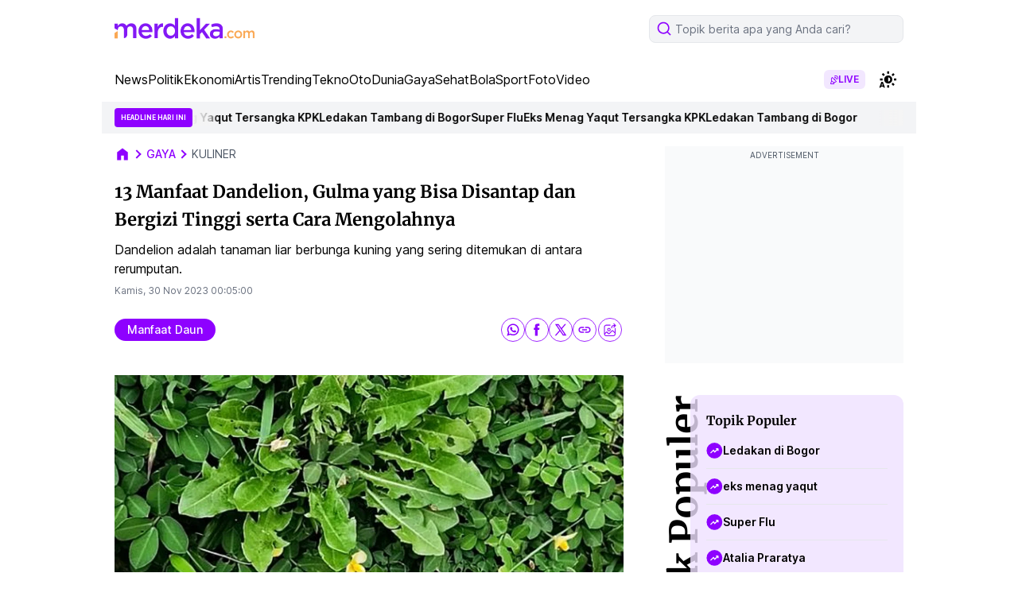

--- FILE ---
content_type: text/html; charset=UTF-8
request_url: https://www.merdeka.com/gaya/13-manfaat-dandelion-gulma-yang-bisa-disantap-dan-bergizi-tinggi-serta-cara-mengolahnya-55401-mvk.html
body_size: 111668
content:
<!DOCTYPE html>
<html lang="id">
<head>
    <meta charset="utf-8">
    <title>13 Manfaat Dandelion, Gulma yang Bisa Disantap dan Bergizi Tinggi serta Cara Mengolahnya</title>
    <meta name="description" content="Dandelion adalah tanaman liar berbunga kuning yang sering ditemukan di antara rerumputan." />
    <meta name="keywords" content="dandelion" />
    <meta http-equiv="cache-control" content="public, no-transform" />
    <meta http-equiv="X-UA-Compatible" content="IE=edge,chrome=1" />
    <meta name="viewport" content="viewport-fit=cover, width=device-width, initial-scale=1.0">
    <meta name="apple-mobile-web-app-capable" content="yes" />

    <meta name="robots" content="max-image-preview:large">
<meta name="robots" content="index, follow">
<meta content="index,follow" name="googlebot">
<meta content="index,follow" name="googlebot-news">
<meta name="rating" content="general">
<meta property="article:published_time" content="2023-11-30T00:05:00+07:00">
<meta property="article:modified_time" content="2024-09-07T12:10:35+07:00">
<meta property="og:updated_time" content="2024-09-07T12:10:35+07:00">
<meta http-equiv="last-modified" content="Sat, 07 Sep 2024 12:10:35 GMT" />
<meta property="og:title" content="13 Manfaat Dandelion, Gulma yang Bisa Disantap dan Bergizi Tinggi serta Cara Mengolahnya" />
<meta property="og:type" content="article" />
<meta property="og:url" content="https://www.merdeka.com/gaya/13-manfaat-dandelion-gulma-yang-bisa-disantap-dan-bergizi-tinggi-serta-cara-mengolahnya-55401-mvk.html" />
<meta property="og:site_name" content="merdeka.com" />
<meta property="og:description" content="Dandelion adalah tanaman liar berbunga kuning yang sering ditemukan di antara rerumputan." />
<meta property="og:image" content="https://cdns.klimg.com/mav-prod-resized/1280x720/ori/newsCover/2023/11/30/1701277517331-whv7k.jpeg" />
<meta property="fb:app_id" content="256994406083489" />
<meta property="fb:admins" content="1560920678" />
<meta property="fb:pages" content="324658284241923" />
<meta name="twitter:title" content="13 Manfaat Dandelion, Gulma yang Bisa Disantap dan Bergizi Tinggi serta Cara Mengolahnya">
<meta name="twitter:image" content="https://cdns.klimg.com/mav-prod-resized/1280x720/ori/newsCover/2023/11/30/1701277517331-whv7k.jpeg">
<meta name="twitter:card" content="summary">
<meta name="twitter:site" content="@merdekadotcom">
<meta name="twitter:creator" content="@merdekadotcom">
<meta name="twitter:description" content="Dandelion adalah tanaman liar berbunga kuning yang sering ditemukan di antara rerumputan.">
<meta name="twitter:domain" content="merdeka.com">

<link rel="preconnect" href="https://via.placeholder.com/" crossorigin="anonymous">
<link rel="icon" href="https://cdns.klimg.com/merdeka.com/media/i/a/mdk-favico.png">
<link rel="shortcut icon" href="https://cdns.klimg.com/merdeka.com/media/i/a/mdk-favico.png"><!-- Start of Google Knowledge Graph data -->
<script type="application/ld+json">
[
    {
        "@context": "http:\/\/schema.org",
        "@type": "NewsArticle",
        "headline": "13 Manfaat Dandelion, Gulma yang Bisa Disantap dan Bergizi Tinggi serta Cara Mengolahnya",
        "image": [
            "https:\/\/cdns.klimg.com\/mav-prod-resized\/1280x720\/ori\/newsCover\/2023\/11\/30\/1701277517331-whv7k.jpeg"
        ],
        "datePublished": "2023-11-30T00:05:00+07:00",
        "dateModified": "2024-09-07T12:10:35+07:00",
        "author": [
            {
                "@type": "Person",
                "name": "Tantri Setyorini",
                "url": "https:\/\/www.merdeka.com\/me\/tantri-setyorini-319"
            }
        ],
        "relatedLink": []
    },
    {
        "@context": "http:\/\/schema.org",
        "@type": "BreadcrumbList",
        "itemListElement": [
            {
                "@type": "ListItem",
                "position": 1,
                "name": "Merdeka.com",
                "item": "https:\/\/www.merdeka.com\/"
            },
            {
                "@type": "ListItem",
                "position": 2,
                "name": "gaya",
                "item": "https:\/\/www.merdeka.com\/gaya"
            },
            {
                "@type": "ListItem",
                "position": 3,
                "name": "13 Manfaat Dandelion, Gulma yang Bisa Disantap dan Bergizi Tinggi serta Cara Mengolahnya",
                "item": "https:\/\/www.merdeka.com\/gaya\/13-manfaat-dandelion-gulma-yang-bisa-disantap-dan-bergizi-tinggi-serta-cara-mengolahnya-55401-mvk.html"
            }
        ]
    }
]
</script>
<!-- End of Google Knowledge Graph data --><meta name="theme-color" content="#8318F5"/>
<link rel="manifest" href="/manifest.json?v=2">
<!-- PWA -->
<script type="text/javascript">
    class MDKPWA{
        constructor(){
            this.init();
        }

        async init(){
            this.worker = {};
            this.registerWorker();
        }

        async registerWorker(){
            if(typeof navigator !== 'object' || typeof navigator.serviceWorker !== 'object' || typeof navigator.serviceWorker.register !== 'function'){
                console.warn('[ServiceWorker]','ServiceWorker unavailable!');
                return;
            }
            try {
                this.worker = navigator.serviceWorker;
                await this.worker.register('/mdkserviceworkerdesktopv8.js');
            } catch (error) {
                console.warn('ServiceWorker registration failed!',error);
            }
        }
    }

    window.addEventListener('load', function(){
        if(!window.kly){return;}
        window.kly.pwa = new MDKPWA();
    });
</script>
<!-- Endof PWA --><script type="text/javascript">
    window.kly = {};
    window.kly.env = "production";
    window.kly.baseAssetsUrl = "";
    window.kly.gtm = {
        "articleId": "55401",
        "articleTitle": "13 Manfaat Dandelion, Gulma yang Bisa Disantap dan Bergizi Tinggi serta Cara Mengolahnya",
        "category": "article",
        "editors": "Tantri Setyorini",
        "editorialType": "",
        "embedVideo": "",
        "pageTitle": "13 Manfaat Dandelion, Gulma yang Bisa Disantap dan Bergizi Tinggi serta Cara Mengolahnya",
        "publicationDate": "2023-11-30",
        "publicationTime": "00:05:00",
        "templateId": "1",
        "templateName": "headline 1",
        "position":"1",
        "subCategory": "gaya",
        "subSubCategory": "",
        "subsubSubCategory":"",
        "tag": "manfaat daun",
        "authors": {
            "type": "",
            "names": "Tantri Setyorini"
        },
        "numberOfWords": "1418",
        "enabled": true,
        "log": false,
        "imageCreation": false,
        "type": "feedText2",
        "videos": "",
        "partner": "",
          "isSEO": false,
          "contibutors": "",
        "reporters": "Tantri Setyorini",
        "photographers": "",
        "brand": "",
        "content_ai" : 0,
        "audience":"",
        "keyword": "dandelion",
        "totalFeedItem": 39,
        "nais_creator": "",
        "team_id": "",
        "special_content_id": ""
    };
    window.kly.platform = "desktop"; 
    window.kly.pageType = "ReadPage2";
    window.kly.channel = {
        "id": "",
        "name": "gaya",
        "full_slug": "/gaya"
    };
    window.kly.category = {
        "id": "",
        "name": "gaya",
        "full_slug": "/gaya"
    };
    window.kly.article = {
        "id": "55401",
        "title": "13 Manfaat Dandelion, Gulma yang Bisa Disantap dan Bergizi Tinggi serta Cara Mengolahnya",
        "type": "TextTypeArticle",
        "shortDescription": "Dandelion adalah tanaman liar berbunga kuning yang sering ditemukan di antara rerumputan.",
        "keywords": "dandelion",
        "isAdvertorial": false,
        "isMultipage": true,
        "isAdultContent": false,
        "verifyAge": false,
        "publishDate": "2023-11-30 00:05:00"
    };
    window.kly.multiplePageCount = 19;
    window.kly.site = "merdeka.com";
    window.kly.related_system = "";
    window.kly.nextPagingMethod = 'POST';
    window.kly.nextPagingURL = 'https://www.merdeka.com/gaya/13-manfaat-dandelion-gulma-yang-bisa-disantap-dan-bergizi-tinggi-serta-cara-mengolahnya-55401-mvk/index'
    window.kly.nextPagingParams= "eyJsaW1pdCI6MTIsIm5leHRfcGFnZSI6MywicGFnZSI6MiwicHJldl9wYWdlIjoxLCJwdWJsaXNoZXJfaWQiOjEsImN1cnJlbnRfbXZrX2lkIjo1NTQwMSwibmV3c190eXBlIjoiYWxsIiwidGVtcGxhdGVfdmVyc2lvbiI6M30-";
    window.kly.currentPageNumber = "1";
</script>

    <link rel="canonical" href="https://www.merdeka.com/gaya/13-manfaat-dandelion-gulma-yang-bisa-disantap-dan-bergizi-tinggi-serta-cara-mengolahnya-55401-mvk.html" />
    <link rel="preconnect" href="https://cdns.klimg.com" />
    <style>
        @font-face {font-family: 'Inter';font-style: normal;font-weight: 100 900;font-display: swap;src: url(https://fonts.gstatic.com/s/inter/v13/UcC73FwrK3iLTeHuS_fvQtMwCp50KnMa2JL7W0Q5n-wU.woff2) format('woff2');unicode-range: U+0460-052F, U+1C80-1C88, U+20B4, U+2DE0-2DFF, U+A640-A69F, U+FE2E-FE2F;}@font-face {font-family: 'Inter';font-style: normal;font-weight: 100 900;font-display: swap;src: url(https://fonts.gstatic.com/s/inter/v13/UcC73FwrK3iLTeHuS_fvQtMwCp50KnMa0ZL7W0Q5n-wU.woff2) format('woff2');unicode-range: U+0301, U+0400-045F, U+0490-0491, U+04B0-04B1, U+2116;}@font-face {font-family: 'Inter';font-style: normal;font-weight: 100 900;font-display: swap;src: url(https://fonts.gstatic.com/s/inter/v13/UcC73FwrK3iLTeHuS_fvQtMwCp50KnMa2ZL7W0Q5n-wU.woff2) format('woff2');unicode-range: U+1F00-1FFF;}@font-face {font-family: 'Inter';font-style: normal;font-weight: 100 900;font-display: swap;src: url(https://fonts.gstatic.com/s/inter/v13/UcC73FwrK3iLTeHuS_fvQtMwCp50KnMa1pL7W0Q5n-wU.woff2) format('woff2');unicode-range: U+0370-0377, U+037A-037F, U+0384-038A, U+038C, U+038E-03A1, U+03A3-03FF;}@font-face {font-family: 'Inter';font-style: normal;font-weight: 100 900;font-display: swap;src: url(https://fonts.gstatic.com/s/inter/v13/UcC73FwrK3iLTeHuS_fvQtMwCp50KnMa2pL7W0Q5n-wU.woff2) format('woff2');unicode-range: U+0102-0103, U+0110-0111, U+0128-0129, U+0168-0169, U+01A0-01A1, U+01AF-01B0, U+0300-0301, U+0303-0304, U+0308-0309, U+0323, U+0329, U+1EA0-1EF9, U+20AB;}@font-face {font-family: 'Inter';font-style: normal;font-weight: 100 900;font-display: swap;src: url(https://fonts.gstatic.com/s/inter/v13/UcC73FwrK3iLTeHuS_fvQtMwCp50KnMa25L7W0Q5n-wU.woff2) format('woff2');unicode-range: U+0100-02AF, U+0304, U+0308, U+0329, U+1E00-1E9F, U+1EF2-1EFF, U+2020, U+20A0-20AB, U+20AD-20C0, U+2113, U+2C60-2C7F, U+A720-A7FF;}@font-face {font-family: 'Inter';font-style: normal;font-weight: 100 900;font-display: swap;src: url(https://fonts.gstatic.com/s/inter/v13/UcC73FwrK3iLTeHuS_fvQtMwCp50KnMa1ZL7W0Q5nw.woff2) format('woff2');unicode-range: U+0000-00FF, U+0131, U+0152-0153, U+02BB-02BC, U+02C6, U+02DA, U+02DC, U+0304, U+0308, U+0329, U+2000-206F, U+2074, U+20AC, U+2122, U+2191, U+2193, U+2212, U+2215, U+FEFF, U+FFFD;}@font-face {font-family: 'Merriweather';font-style: italic;font-weight: 300;font-display: swap;src: url(https://fonts.gstatic.com/s/merriweather/v30/u-4l0qyriQwlOrhSvowK_l5-eR7lXff1jvzDP3WGO5g.woff2) format('woff2');unicode-range: U+0460-052F, U+1C80-1C88, U+20B4, U+2DE0-2DFF, U+A640-A69F, U+FE2E-FE2F;}@font-face {font-family: 'Merriweather';font-style: italic;font-weight: 300;font-display: swap;src: url(https://fonts.gstatic.com/s/merriweather/v30/u-4l0qyriQwlOrhSvowK_l5-eR7lXff8jvzDP3WGO5g.woff2) format('woff2');unicode-range: U+0301, U+0400-045F, U+0490-0491, U+04B0-04B1, U+2116;}@font-face {font-family: 'Merriweather';font-style: italic;font-weight: 300;font-display: swap;src: url(https://fonts.gstatic.com/s/merriweather/v30/u-4l0qyriQwlOrhSvowK_l5-eR7lXff3jvzDP3WGO5g.woff2) format('woff2');unicode-range: U+0102-0103, U+0110-0111, U+0128-0129, U+0168-0169, U+01A0-01A1, U+01AF-01B0, U+0300-0301, U+0303-0304, U+0308-0309, U+0323, U+0329, U+1EA0-1EF9, U+20AB;}@font-face {font-family: 'Merriweather';font-style: italic;font-weight: 300;font-display: swap;src: url(https://fonts.gstatic.com/s/merriweather/v30/u-4l0qyriQwlOrhSvowK_l5-eR7lXff2jvzDP3WGO5g.woff2) format('woff2');unicode-range: U+0100-02AF, U+0304, U+0308, U+0329, U+1E00-1E9F, U+1EF2-1EFF, U+2020, U+20A0-20AB, U+20AD-20C0, U+2113, U+2C60-2C7F, U+A720-A7FF;}@font-face {font-family: 'Merriweather';font-style: italic;font-weight: 300;font-display: swap;src: url(https://fonts.gstatic.com/s/merriweather/v30/u-4l0qyriQwlOrhSvowK_l5-eR7lXff4jvzDP3WG.woff2) format('woff2');unicode-range: U+0000-00FF, U+0131, U+0152-0153, U+02BB-02BC, U+02C6, U+02DA, U+02DC, U+0304, U+0308, U+0329, U+2000-206F, U+2074, U+20AC, U+2122, U+2191, U+2193, U+2212, U+2215, U+FEFF, U+FFFD;}@font-face {font-family: 'Merriweather';font-style: italic;font-weight: 400;font-display: swap;src: url(https://fonts.gstatic.com/s/merriweather/v30/u-4m0qyriQwlOrhSvowK_l5-eRZDf-LVrPHpBXw.woff2) format('woff2');unicode-range: U+0460-052F, U+1C80-1C88, U+20B4, U+2DE0-2DFF, U+A640-A69F, U+FE2E-FE2F;}@font-face {font-family: 'Merriweather';font-style: italic;font-weight: 400;font-display: swap;src: url(https://fonts.gstatic.com/s/merriweather/v30/u-4m0qyriQwlOrhSvowK_l5-eRZKf-LVrPHpBXw.woff2) format('woff2');unicode-range: U+0301, U+0400-045F, U+0490-0491, U+04B0-04B1, U+2116;}@font-face {font-family: 'Merriweather';font-style: italic;font-weight: 400;font-display: swap;src: url(https://fonts.gstatic.com/s/merriweather/v30/u-4m0qyriQwlOrhSvowK_l5-eRZBf-LVrPHpBXw.woff2) format('woff2');unicode-range: U+0102-0103, U+0110-0111, U+0128-0129, U+0168-0169, U+01A0-01A1, U+01AF-01B0, U+0300-0301, U+0303-0304, U+0308-0309, U+0323, U+0329, U+1EA0-1EF9, U+20AB;}@font-face {font-family: 'Merriweather';font-style: italic;font-weight: 400;font-display: swap;src: url(https://fonts.gstatic.com/s/merriweather/v30/u-4m0qyriQwlOrhSvowK_l5-eRZAf-LVrPHpBXw.woff2) format('woff2');unicode-range: U+0100-02AF, U+0304, U+0308, U+0329, U+1E00-1E9F, U+1EF2-1EFF, U+2020, U+20A0-20AB, U+20AD-20C0, U+2113, U+2C60-2C7F, U+A720-A7FF;}@font-face {font-family: 'Merriweather';font-style: italic;font-weight: 400;font-display: swap;src: url(https://fonts.gstatic.com/s/merriweather/v30/u-4m0qyriQwlOrhSvowK_l5-eRZOf-LVrPHp.woff2) format('woff2');unicode-range: U+0000-00FF, U+0131, U+0152-0153, U+02BB-02BC, U+02C6, U+02DA, U+02DC, U+0304, U+0308, U+0329, U+2000-206F, U+2074, U+20AC, U+2122, U+2191, U+2193, U+2212, U+2215, U+FEFF, U+FFFD;}@font-face {font-family: 'Merriweather';font-style: italic;font-weight: 700;font-display: swap;src: url(https://fonts.gstatic.com/s/merriweather/v30/u-4l0qyriQwlOrhSvowK_l5-eR71Wvf1jvzDP3WGO5g.woff2) format('woff2');unicode-range: U+0460-052F, U+1C80-1C88, U+20B4, U+2DE0-2DFF, U+A640-A69F, U+FE2E-FE2F;}@font-face {font-family: 'Merriweather';font-style: italic;font-weight: 700;font-display: swap;src: url(https://fonts.gstatic.com/s/merriweather/v30/u-4l0qyriQwlOrhSvowK_l5-eR71Wvf8jvzDP3WGO5g.woff2) format('woff2');unicode-range: U+0301, U+0400-045F, U+0490-0491, U+04B0-04B1, U+2116;}@font-face {font-family: 'Merriweather';font-style: italic;font-weight: 700;font-display: swap;src: url(https://fonts.gstatic.com/s/merriweather/v30/u-4l0qyriQwlOrhSvowK_l5-eR71Wvf3jvzDP3WGO5g.woff2) format('woff2');unicode-range: U+0102-0103, U+0110-0111, U+0128-0129, U+0168-0169, U+01A0-01A1, U+01AF-01B0, U+0300-0301, U+0303-0304, U+0308-0309, U+0323, U+0329, U+1EA0-1EF9, U+20AB;}@font-face {font-family: 'Merriweather';font-style: italic;font-weight: 700;font-display: swap;src: url(https://fonts.gstatic.com/s/merriweather/v30/u-4l0qyriQwlOrhSvowK_l5-eR71Wvf2jvzDP3WGO5g.woff2) format('woff2');unicode-range: U+0100-02AF, U+0304, U+0308, U+0329, U+1E00-1E9F, U+1EF2-1EFF, U+2020, U+20A0-20AB, U+20AD-20C0, U+2113, U+2C60-2C7F, U+A720-A7FF;}@font-face {font-family: 'Merriweather';font-style: italic;font-weight: 700;font-display: swap;src: url(https://fonts.gstatic.com/s/merriweather/v30/u-4l0qyriQwlOrhSvowK_l5-eR71Wvf4jvzDP3WG.woff2) format('woff2');unicode-range: U+0000-00FF, U+0131, U+0152-0153, U+02BB-02BC, U+02C6, U+02DA, U+02DC, U+0304, U+0308, U+0329, U+2000-206F, U+2074, U+20AC, U+2122, U+2191, U+2193, U+2212, U+2215, U+FEFF, U+FFFD;}@font-face {font-family: 'Merriweather';font-style: italic;font-weight: 900;font-display: swap;src: url(https://fonts.gstatic.com/s/merriweather/v30/u-4l0qyriQwlOrhSvowK_l5-eR7NWPf1jvzDP3WGO5g.woff2) format('woff2');unicode-range: U+0460-052F, U+1C80-1C88, U+20B4, U+2DE0-2DFF, U+A640-A69F, U+FE2E-FE2F;}@font-face {font-family: 'Merriweather';font-style: italic;font-weight: 900;font-display: swap;src: url(https://fonts.gstatic.com/s/merriweather/v30/u-4l0qyriQwlOrhSvowK_l5-eR7NWPf8jvzDP3WGO5g.woff2) format('woff2');unicode-range: U+0301, U+0400-045F, U+0490-0491, U+04B0-04B1, U+2116;}@font-face {font-family: 'Merriweather';font-style: italic;font-weight: 900;font-display: swap;src: url(https://fonts.gstatic.com/s/merriweather/v30/u-4l0qyriQwlOrhSvowK_l5-eR7NWPf3jvzDP3WGO5g.woff2) format('woff2');unicode-range: U+0102-0103, U+0110-0111, U+0128-0129, U+0168-0169, U+01A0-01A1, U+01AF-01B0, U+0300-0301, U+0303-0304, U+0308-0309, U+0323, U+0329, U+1EA0-1EF9, U+20AB;}@font-face {font-family: 'Merriweather';font-style: italic;font-weight: 900;font-display: swap;src: url(https://fonts.gstatic.com/s/merriweather/v30/u-4l0qyriQwlOrhSvowK_l5-eR7NWPf2jvzDP3WGO5g.woff2) format('woff2');unicode-range: U+0100-02AF, U+0304, U+0308, U+0329, U+1E00-1E9F, U+1EF2-1EFF, U+2020, U+20A0-20AB, U+20AD-20C0, U+2113, U+2C60-2C7F, U+A720-A7FF;}@font-face {font-family: 'Merriweather';font-style: italic;font-weight: 900;font-display: swap;src: url(https://fonts.gstatic.com/s/merriweather/v30/u-4l0qyriQwlOrhSvowK_l5-eR7NWPf4jvzDP3WG.woff2) format('woff2');unicode-range: U+0000-00FF, U+0131, U+0152-0153, U+02BB-02BC, U+02C6, U+02DA, U+02DC, U+0304, U+0308, U+0329, U+2000-206F, U+2074, U+20AC, U+2122, U+2191, U+2193, U+2212, U+2215, U+FEFF, U+FFFD;}@font-face {font-family: 'Merriweather';font-style: normal;font-weight: 300;font-display: swap;src: url(https://fonts.gstatic.com/s/merriweather/v30/u-4n0qyriQwlOrhSvowK_l521wRZVcf6hPvhPUWH.woff2) format('woff2');unicode-range: U+0460-052F, U+1C80-1C88, U+20B4, U+2DE0-2DFF, U+A640-A69F, U+FE2E-FE2F;}@font-face {font-family: 'Merriweather';font-style: normal;font-weight: 300;font-display: swap;src: url(https://fonts.gstatic.com/s/merriweather/v30/u-4n0qyriQwlOrhSvowK_l521wRZXMf6hPvhPUWH.woff2) format('woff2');unicode-range: U+0301, U+0400-045F, U+0490-0491, U+04B0-04B1, U+2116;}@font-face {font-family: 'Merriweather';font-style: normal;font-weight: 300;font-display: swap;src: url(https://fonts.gstatic.com/s/merriweather/v30/u-4n0qyriQwlOrhSvowK_l521wRZV8f6hPvhPUWH.woff2) format('woff2');unicode-range: U+0102-0103, U+0110-0111, U+0128-0129, U+0168-0169, U+01A0-01A1, U+01AF-01B0, U+0300-0301, U+0303-0304, U+0308-0309, U+0323, U+0329, U+1EA0-1EF9, U+20AB;}@font-face {font-family: 'Merriweather';font-style: normal;font-weight: 300;font-display: swap;src: url(https://fonts.gstatic.com/s/merriweather/v30/u-4n0qyriQwlOrhSvowK_l521wRZVsf6hPvhPUWH.woff2) format('woff2');unicode-range: U+0100-02AF, U+0304, U+0308, U+0329, U+1E00-1E9F, U+1EF2-1EFF, U+2020, U+20A0-20AB, U+20AD-20C0, U+2113, U+2C60-2C7F, U+A720-A7FF;}@font-face {font-family: 'Merriweather';font-style: normal;font-weight: 300;font-display: swap;src: url(https://fonts.gstatic.com/s/merriweather/v30/u-4n0qyriQwlOrhSvowK_l521wRZWMf6hPvhPQ.woff2) format('woff2');unicode-range: U+0000-00FF, U+0131, U+0152-0153, U+02BB-02BC, U+02C6, U+02DA, U+02DC, U+0304, U+0308, U+0329, U+2000-206F, U+2074, U+20AC, U+2122, U+2191, U+2193, U+2212, U+2215, U+FEFF, U+FFFD;}@font-face {font-family: 'Merriweather';font-style: normal;font-weight: 400;font-display: swap;src: url(https://fonts.gstatic.com/s/merriweather/v30/u-440qyriQwlOrhSvowK_l5-cSZMdeX3rsHo.woff2) format('woff2');unicode-range: U+0460-052F, U+1C80-1C88, U+20B4, U+2DE0-2DFF, U+A640-A69F, U+FE2E-FE2F;}@font-face {font-family: 'Merriweather';font-style: normal;font-weight: 400;font-display: swap;src: url(https://fonts.gstatic.com/s/merriweather/v30/u-440qyriQwlOrhSvowK_l5-eCZMdeX3rsHo.woff2) format('woff2');unicode-range: U+0301, U+0400-045F, U+0490-0491, U+04B0-04B1, U+2116;}@font-face {font-family: 'Merriweather';font-style: normal;font-weight: 400;font-display: swap;src: url(https://fonts.gstatic.com/s/merriweather/v30/u-440qyriQwlOrhSvowK_l5-cyZMdeX3rsHo.woff2) format('woff2');unicode-range: U+0102-0103, U+0110-0111, U+0128-0129, U+0168-0169, U+01A0-01A1, U+01AF-01B0, U+0300-0301, U+0303-0304, U+0308-0309, U+0323, U+0329, U+1EA0-1EF9, U+20AB;}@font-face {font-family: 'Merriweather';font-style: normal;font-weight: 400;font-display: swap;src: url(https://fonts.gstatic.com/s/merriweather/v30/u-440qyriQwlOrhSvowK_l5-ciZMdeX3rsHo.woff2) format('woff2');unicode-range: U+0100-02AF, U+0304, U+0308, U+0329, U+1E00-1E9F, U+1EF2-1EFF, U+2020, U+20A0-20AB, U+20AD-20C0, U+2113, U+2C60-2C7F, U+A720-A7FF;}@font-face {font-family: 'Merriweather';font-style: normal;font-weight: 400;font-display: swap;src: url(https://fonts.gstatic.com/s/merriweather/v30/u-440qyriQwlOrhSvowK_l5-fCZMdeX3rg.woff2) format('woff2');unicode-range: U+0000-00FF, U+0131, U+0152-0153, U+02BB-02BC, U+02C6, U+02DA, U+02DC, U+0304, U+0308, U+0329, U+2000-206F, U+2074, U+20AC, U+2122, U+2191, U+2193, U+2212, U+2215, U+FEFF, U+FFFD;}@font-face {font-family: 'Merriweather';font-style: normal;font-weight: 700;font-display: swap;src: url(https://fonts.gstatic.com/s/merriweather/v30/u-4n0qyriQwlOrhSvowK_l52xwNZVcf6hPvhPUWH.woff2) format('woff2');unicode-range: U+0460-052F, U+1C80-1C88, U+20B4, U+2DE0-2DFF, U+A640-A69F, U+FE2E-FE2F;}@font-face {font-family: 'Merriweather';font-style: normal;font-weight: 700;font-display: swap;src: url(https://fonts.gstatic.com/s/merriweather/v30/u-4n0qyriQwlOrhSvowK_l52xwNZXMf6hPvhPUWH.woff2) format('woff2');unicode-range: U+0301, U+0400-045F, U+0490-0491, U+04B0-04B1, U+2116;}@font-face {font-family: 'Merriweather';font-style: normal;font-weight: 700;font-display: swap;src: url(https://fonts.gstatic.com/s/merriweather/v30/u-4n0qyriQwlOrhSvowK_l52xwNZV8f6hPvhPUWH.woff2) format('woff2');unicode-range: U+0102-0103, U+0110-0111, U+0128-0129, U+0168-0169, U+01A0-01A1, U+01AF-01B0, U+0300-0301, U+0303-0304, U+0308-0309, U+0323, U+0329, U+1EA0-1EF9, U+20AB;}@font-face {font-family: 'Merriweather';font-style: normal;font-weight: 700;font-display: swap;src: url(https://fonts.gstatic.com/s/merriweather/v30/u-4n0qyriQwlOrhSvowK_l52xwNZVsf6hPvhPUWH.woff2) format('woff2');unicode-range: U+0100-02AF, U+0304, U+0308, U+0329, U+1E00-1E9F, U+1EF2-1EFF, U+2020, U+20A0-20AB, U+20AD-20C0, U+2113, U+2C60-2C7F, U+A720-A7FF;}@font-face {font-family: 'Merriweather';font-style: normal;font-weight: 700;font-display: swap;src: url(https://fonts.gstatic.com/s/merriweather/v30/u-4n0qyriQwlOrhSvowK_l52xwNZWMf6hPvhPQ.woff2) format('woff2');unicode-range: U+0000-00FF, U+0131, U+0152-0153, U+02BB-02BC, U+02C6, U+02DA, U+02DC, U+0304, U+0308, U+0329, U+2000-206F, U+2074, U+20AC, U+2122, U+2191, U+2193, U+2212, U+2215, U+FEFF, U+FFFD;}@font-face {font-family: 'Merriweather';font-style: normal;font-weight: 900;font-display: swap;src: url(https://fonts.gstatic.com/s/merriweather/v30/u-4n0qyriQwlOrhSvowK_l52_wFZVcf6hPvhPUWH.woff2) format('woff2');unicode-range: U+0460-052F, U+1C80-1C88, U+20B4, U+2DE0-2DFF, U+A640-A69F, U+FE2E-FE2F;}@font-face {font-family: 'Merriweather';font-style: normal;font-weight: 900;font-display: swap;src: url(https://fonts.gstatic.com/s/merriweather/v30/u-4n0qyriQwlOrhSvowK_l52_wFZXMf6hPvhPUWH.woff2) format('woff2');unicode-range: U+0301, U+0400-045F, U+0490-0491, U+04B0-04B1, U+2116;}@font-face {font-family: 'Merriweather';font-style: normal;font-weight: 900;font-display: swap;src: url(https://fonts.gstatic.com/s/merriweather/v30/u-4n0qyriQwlOrhSvowK_l52_wFZV8f6hPvhPUWH.woff2) format('woff2');unicode-range: U+0102-0103, U+0110-0111, U+0128-0129, U+0168-0169, U+01A0-01A1, U+01AF-01B0, U+0300-0301, U+0303-0304, U+0308-0309, U+0323, U+0329, U+1EA0-1EF9, U+20AB;}@font-face {font-family: 'Merriweather';font-style: normal;font-weight: 900;font-display: swap;src: url(https://fonts.gstatic.com/s/merriweather/v30/u-4n0qyriQwlOrhSvowK_l52_wFZVsf6hPvhPUWH.woff2) format('woff2');unicode-range: U+0100-02AF, U+0304, U+0308, U+0329, U+1E00-1E9F, U+1EF2-1EFF, U+2020, U+20A0-20AB, U+20AD-20C0, U+2113, U+2C60-2C7F, U+A720-A7FF;}@font-face {font-family: 'Merriweather';font-style: normal;font-weight: 900;font-display: swap;src: url(https://fonts.gstatic.com/s/merriweather/v30/u-4n0qyriQwlOrhSvowK_l52_wFZWMf6hPvhPQ.woff2) format('woff2');unicode-range: U+0000-00FF, U+0131, U+0152-0153, U+02BB-02BC, U+02C6, U+02DA, U+02DC, U+0304, U+0308, U+0329, U+2000-206F, U+2074, U+20AC, U+2122, U+2191, U+2193, U+2212, U+2215, U+FEFF, U+FFFD;}
    </style>
    <!-- tailwind -->
    <style>*,:after,:before{--tw-border-spacing-x:0;--tw-border-spacing-y:0;--tw-translate-x:0;--tw-translate-y:0;--tw-rotate:0;--tw-skew-x:0;--tw-skew-y:0;--tw-scale-x:1;--tw-scale-y:1;--tw-pan-x: ;--tw-pan-y: ;--tw-pinch-zoom: ;--tw-scroll-snap-strictness:proximity;--tw-gradient-from-position: ;--tw-gradient-via-position: ;--tw-gradient-to-position: ;--tw-ordinal: ;--tw-slashed-zero: ;--tw-numeric-figure: ;--tw-numeric-spacing: ;--tw-numeric-fraction: ;--tw-ring-inset: ;--tw-ring-offset-width:0px;--tw-ring-offset-color:#fff;--tw-ring-color:rgba(59,130,246,.5);--tw-ring-offset-shadow:0 0 #0000;--tw-ring-shadow:0 0 #0000;--tw-shadow:0 0 #0000;--tw-shadow-colored:0 0 #0000;--tw-blur: ;--tw-brightness: ;--tw-contrast: ;--tw-grayscale: ;--tw-hue-rotate: ;--tw-invert: ;--tw-saturate: ;--tw-sepia: ;--tw-drop-shadow: ;--tw-backdrop-blur: ;--tw-backdrop-brightness: ;--tw-backdrop-contrast: ;--tw-backdrop-grayscale: ;--tw-backdrop-hue-rotate: ;--tw-backdrop-invert: ;--tw-backdrop-opacity: ;--tw-backdrop-saturate: ;--tw-backdrop-sepia: ;--tw-contain-size: ;--tw-contain-layout: ;--tw-contain-paint: ;--tw-contain-style: }::backdrop{--tw-border-spacing-x:0;--tw-border-spacing-y:0;--tw-translate-x:0;--tw-translate-y:0;--tw-rotate:0;--tw-skew-x:0;--tw-skew-y:0;--tw-scale-x:1;--tw-scale-y:1;--tw-pan-x: ;--tw-pan-y: ;--tw-pinch-zoom: ;--tw-scroll-snap-strictness:proximity;--tw-gradient-from-position: ;--tw-gradient-via-position: ;--tw-gradient-to-position: ;--tw-ordinal: ;--tw-slashed-zero: ;--tw-numeric-figure: ;--tw-numeric-spacing: ;--tw-numeric-fraction: ;--tw-ring-inset: ;--tw-ring-offset-width:0px;--tw-ring-offset-color:#fff;--tw-ring-color:rgba(59,130,246,.5);--tw-ring-offset-shadow:0 0 #0000;--tw-ring-shadow:0 0 #0000;--tw-shadow:0 0 #0000;--tw-shadow-colored:0 0 #0000;--tw-blur: ;--tw-brightness: ;--tw-contrast: ;--tw-grayscale: ;--tw-hue-rotate: ;--tw-invert: ;--tw-saturate: ;--tw-sepia: ;--tw-drop-shadow: ;--tw-backdrop-blur: ;--tw-backdrop-brightness: ;--tw-backdrop-contrast: ;--tw-backdrop-grayscale: ;--tw-backdrop-hue-rotate: ;--tw-backdrop-invert: ;--tw-backdrop-opacity: ;--tw-backdrop-saturate: ;--tw-backdrop-sepia: ;--tw-contain-size: ;--tw-contain-layout: ;--tw-contain-paint: ;--tw-contain-style: }/*! tailwindcss v3.4.17 | MIT License | https://tailwindcss.com*/*,:after,:before{box-sizing:border-box;border:0 solid #e5e7eb}:after,:before{--tw-content:""}:host,html{line-height:1.5;-webkit-text-size-adjust:100%;-moz-tab-size:4;-o-tab-size:4;tab-size:4;font-family:ui-sans-serif,system-ui,sans-serif,Apple Color Emoji,Segoe UI Emoji,Segoe UI Symbol,Noto Color Emoji;font-feature-settings:normal;font-variation-settings:normal;-webkit-tap-highlight-color:transparent}body{margin:0;line-height:inherit}hr{height:0;color:inherit;border-top-width:1px}abbr:where([title]){-webkit-text-decoration:underline dotted;text-decoration:underline dotted}h1,h2,h3,h4,h5,h6{font-size:inherit;font-weight:inherit}a{color:inherit;text-decoration:inherit}b,strong{font-weight:bolder}code,kbd,pre,samp{font-family:ui-monospace,SFMono-Regular,Menlo,Monaco,Consolas,Liberation Mono,Courier New,monospace;font-feature-settings:normal;font-variation-settings:normal;font-size:1em}small{font-size:80%}sub,sup{font-size:75%;line-height:0;position:relative;vertical-align:baseline}sub{bottom:-.25em}sup{top:-.5em}table{text-indent:0;border-color:inherit;border-collapse:collapse}button,input,optgroup,select,textarea{font-family:inherit;font-feature-settings:inherit;font-variation-settings:inherit;font-size:100%;font-weight:inherit;line-height:inherit;letter-spacing:inherit;color:inherit;margin:0;padding:0}button,select{text-transform:none}button,input:where([type=button]),input:where([type=reset]),input:where([type=submit]){-webkit-appearance:button;background-color:transparent;background-image:none}:-moz-focusring{outline:auto}:-moz-ui-invalid{box-shadow:none}progress{vertical-align:baseline}::-webkit-inner-spin-button,::-webkit-outer-spin-button{height:auto}[type=search]{-webkit-appearance:textfield;outline-offset:-2px}::-webkit-search-decoration{-webkit-appearance:none}::-webkit-file-upload-button{-webkit-appearance:button;font:inherit}summary{display:list-item}blockquote,dd,dl,figure,h1,h2,h3,h4,h5,h6,hr,p,pre{margin:0}fieldset{margin:0}fieldset,legend{padding:0}menu,ol,ul{list-style:none;margin:0;padding:0}dialog{padding:0}textarea{resize:vertical}input::-moz-placeholder,textarea::-moz-placeholder{opacity:1;color:#9ca3af}input::placeholder,textarea::placeholder{opacity:1;color:#9ca3af}[role=button],button{cursor:pointer}:disabled{cursor:default}audio,canvas,embed,iframe,img,object,svg,video{display:block;vertical-align:middle}img,video{max-width:100%;height:auto}[hidden]:where(:not([hidden=until-found])){display:none}.container{width:100%}@media (min-width:640px){.container{max-width:640px}}@media (min-width:768px){.container{max-width:768px}}@media (min-width:1024px){.container{max-width:1024px}}@media (min-width:1280px){.container{max-width:1280px}}@media (min-width:1536px){.container{max-width:1536px}}.sr-only{position:absolute;width:1px;height:1px;padding:0;margin:-1px;overflow:hidden;clip:rect(0,0,0,0);white-space:nowrap;border-width:0}.pointer-events-none{pointer-events:none}.pointer-events-auto{pointer-events:auto}.visible{visibility:visible}.collapse{visibility:collapse}.static{position:static}.fixed{position:fixed}.absolute{position:absolute}.relative{position:relative}.sticky{position:sticky}.inset-0{inset:0}.-inset-x-px{left:-1px;right:-1px}.inset-x-0{left:0;right:0}.inset-x-6{left:1.5rem;right:1.5rem}.inset-y-0{top:0;bottom:0}.-bottom-0{bottom:0}.-bottom-0\.5{bottom:-.125rem}.-bottom-1{bottom:-.25rem}.-bottom-20{bottom:-5rem}.-bottom-7{bottom:-1.75rem}.-bottom-px{bottom:-1px}.-left-20{left:-5rem}.-left-28{left:-7rem}.-left-48{left:-12rem}.-left-5{left:-1.25rem}.-left-6{left:-1.5rem}.-left-8{left:-2rem}.-right-1{right:-.25rem}.-right-2{right:-.5rem}.-right-4{right:-1rem}.-right-5{right:-1.25rem}.-right-6{right:-1.5rem}.-top-1{top:-.25rem}.-top-16{top:-4rem}.-top-2{top:-.5rem}.-top-4{top:-1rem}.-top-5{top:-1.25rem}.bottom-0{bottom:0}.bottom-1{bottom:.25rem}.bottom-1\/2{bottom:50%}.bottom-10{bottom:2.5rem}.bottom-12{bottom:3rem}.bottom-14{bottom:3.5rem}.bottom-16{bottom:4rem}.bottom-2{bottom:.5rem}.bottom-2\/3{bottom:66.666667%}.bottom-20{bottom:5rem}.bottom-28{bottom:7rem}.bottom-3{bottom:.75rem}.bottom-32{bottom:8rem}.bottom-4{bottom:1rem}.bottom-6{bottom:1.5rem}.bottom-8{bottom:2rem}.bottom-96{bottom:24rem}.bottom-auto{bottom:auto}.bottom-full{bottom:100%}.left-0{left:0}.left-1{left:.25rem}.left-1\/2{left:50%}.left-2{left:.5rem}.left-4{left:1rem}.left-5{left:1.25rem}.left-6{left:1.5rem}.right-0{right:0}.right-1{right:.25rem}.right-14{right:3.5rem}.right-2{right:.5rem}.right-3\.5{right:.875rem}.right-4{right:1rem}.right-5{right:1.25rem}.right-6{right:1.5rem}.right-8{right:2rem}.right-auto{right:auto}.top-0{top:0}.top-1{top:.25rem}.top-1\/2{top:50%}.top-12{top:3rem}.top-14{top:3.5rem}.top-16{top:4rem}.top-2{top:.5rem}.top-20{top:5rem}.top-24{top:6rem}.top-3{top:.75rem}.top-4{top:1rem}.top-40{top:10rem}.top-5{top:1.25rem}.top-6{top:1.5rem}.top-full{top:100%}.isolate{isolation:isolate}.-z-10{z-index:-10}.z-0{z-index:0}.z-10{z-index:10}.z-20{z-index:20}.z-30{z-index:30}.z-40{z-index:40}.z-50{z-index:50}.z-\[100\]{z-index:100}.z-\[999\]{z-index:999}.order-1{order:1}.order-2{order:2}.order-3{order:3}.order-4{order:4}.-m-1{margin:-.25rem}.-m-10{margin:-2.5rem}.-m-11{margin:-2.75rem}.-m-12{margin:-3rem}.-m-14{margin:-3.5rem}.-m-16{margin:-4rem}.-m-2{margin:-.5rem}.-m-20{margin:-5rem}.-m-3{margin:-.75rem}.-m-4{margin:-1rem}.-m-5{margin:-1.25rem}.-m-6{margin:-1.5rem}.-m-7{margin:-1.75rem}.-m-8{margin:-2rem}.-m-9{margin:-2.25rem}.m-1{margin:.25rem}.m-10{margin:2.5rem}.m-11{margin:2.75rem}.m-12{margin:3rem}.m-14{margin:3.5rem}.m-16{margin:4rem}.m-2{margin:.5rem}.m-20{margin:5rem}.m-3{margin:.75rem}.m-4{margin:1rem}.m-5{margin:1.25rem}.m-6{margin:1.5rem}.m-7{margin:1.75rem}.m-8{margin:2rem}.m-9{margin:2.25rem}.m-auto{margin:auto}.-mx-1{margin-left:-.25rem;margin-right:-.25rem}.-mx-1\.5{margin-left:-.375rem;margin-right:-.375rem}.-mx-10{margin-left:-2.5rem;margin-right:-2.5rem}.-mx-11{margin-left:-2.75rem;margin-right:-2.75rem}.-mx-12{margin-left:-3rem;margin-right:-3rem}.-mx-14{margin-left:-3.5rem;margin-right:-3.5rem}.-mx-16{margin-left:-4rem;margin-right:-4rem}.-mx-2{margin-left:-.5rem;margin-right:-.5rem}.-mx-20{margin-left:-5rem;margin-right:-5rem}.-mx-3{margin-left:-.75rem;margin-right:-.75rem}.-mx-4{margin-left:-1rem;margin-right:-1rem}.-mx-5{margin-left:-1.25rem;margin-right:-1.25rem}.-mx-6{margin-left:-1.5rem;margin-right:-1.5rem}.-mx-7{margin-left:-1.75rem;margin-right:-1.75rem}.-mx-8{margin-left:-2rem;margin-right:-2rem}.-mx-9{margin-left:-2.25rem;margin-right:-2.25rem}.-my-1{margin-top:-.25rem;margin-bottom:-.25rem}.-my-10{margin-top:-2.5rem;margin-bottom:-2.5rem}.-my-11{margin-top:-2.75rem;margin-bottom:-2.75rem}.-my-12{margin-top:-3rem;margin-bottom:-3rem}.-my-14{margin-top:-3.5rem;margin-bottom:-3.5rem}.-my-16{margin-top:-4rem;margin-bottom:-4rem}.-my-2{margin-top:-.5rem;margin-bottom:-.5rem}.-my-20{margin-top:-5rem;margin-bottom:-5rem}.-my-3{margin-top:-.75rem;margin-bottom:-.75rem}.-my-4{margin-top:-1rem;margin-bottom:-1rem}.-my-5{margin-top:-1.25rem;margin-bottom:-1.25rem}.-my-6{margin-top:-1.5rem;margin-bottom:-1.5rem}.-my-7{margin-top:-1.75rem;margin-bottom:-1.75rem}.-my-8{margin-top:-2rem;margin-bottom:-2rem}.-my-9{margin-top:-2.25rem;margin-bottom:-2.25rem}.mx-1{margin-left:.25rem;margin-right:.25rem}.mx-10{margin-left:2.5rem;margin-right:2.5rem}.mx-11{margin-left:2.75rem;margin-right:2.75rem}.mx-12{margin-left:3rem;margin-right:3rem}.mx-14{margin-left:3.5rem;margin-right:3.5rem}.mx-16{margin-left:4rem;margin-right:4rem}.mx-2{margin-left:.5rem;margin-right:.5rem}.mx-20{margin-left:5rem;margin-right:5rem}.mx-3{margin-left:.75rem;margin-right:.75rem}.mx-4{margin-left:1rem;margin-right:1rem}.mx-5{margin-left:1.25rem;margin-right:1.25rem}.mx-6{margin-left:1.5rem;margin-right:1.5rem}.mx-7{margin-left:1.75rem;margin-right:1.75rem}.mx-8{margin-left:2rem;margin-right:2rem}.mx-9{margin-left:2.25rem;margin-right:2.25rem}.mx-auto{margin-left:auto;margin-right:auto}.my-1{margin-top:.25rem;margin-bottom:.25rem}.my-10{margin-top:2.5rem;margin-bottom:2.5rem}.my-11{margin-top:2.75rem;margin-bottom:2.75rem}.my-12{margin-top:3rem;margin-bottom:3rem}.my-14{margin-top:3.5rem;margin-bottom:3.5rem}.my-16{margin-top:4rem;margin-bottom:4rem}.my-2{margin-top:.5rem;margin-bottom:.5rem}.my-20{margin-top:5rem;margin-bottom:5rem}.my-3{margin-top:.75rem;margin-bottom:.75rem}.my-4{margin-top:1rem;margin-bottom:1rem}.my-5{margin-top:1.25rem;margin-bottom:1.25rem}.my-6{margin-top:1.5rem;margin-bottom:1.5rem}.my-7{margin-top:1.75rem;margin-bottom:1.75rem}.my-8{margin-top:2rem;margin-bottom:2rem}.my-9{margin-top:2.25rem;margin-bottom:2.25rem}.my-auto{margin-top:auto;margin-bottom:auto}.-mb-1{margin-bottom:-.25rem}.-mb-10{margin-bottom:-2.5rem}.-mb-11{margin-bottom:-2.75rem}.-mb-12{margin-bottom:-3rem}.-mb-14{margin-bottom:-3.5rem}.-mb-16{margin-bottom:-4rem}.-mb-2{margin-bottom:-.5rem}.-mb-20{margin-bottom:-5rem}.-mb-3{margin-bottom:-.75rem}.-mb-4{margin-bottom:-1rem}.-mb-5{margin-bottom:-1.25rem}.-mb-6{margin-bottom:-1.5rem}.-mb-7{margin-bottom:-1.75rem}.-mb-8{margin-bottom:-2rem}.-mb-9{margin-bottom:-2.25rem}.-ml-1{margin-left:-.25rem}.-ml-10{margin-left:-2.5rem}.-ml-11{margin-left:-2.75rem}.-ml-12{margin-left:-3rem}.-ml-14{margin-left:-3.5rem}.-ml-16{margin-left:-4rem}.-ml-2{margin-left:-.5rem}.-ml-20{margin-left:-5rem}.-ml-3{margin-left:-.75rem}.-ml-4{margin-left:-1rem}.-ml-5{margin-left:-1.25rem}.-ml-6{margin-left:-1.5rem}.-ml-7{margin-left:-1.75rem}.-ml-8{margin-left:-2rem}.-ml-9{margin-left:-2.25rem}.-mr-1{margin-right:-.25rem}.-mr-10{margin-right:-2.5rem}.-mr-11{margin-right:-2.75rem}.-mr-12{margin-right:-3rem}.-mr-14{margin-right:-3.5rem}.-mr-16{margin-right:-4rem}.-mr-2{margin-right:-.5rem}.-mr-20{margin-right:-5rem}.-mr-3{margin-right:-.75rem}.-mr-4{margin-right:-1rem}.-mr-5{margin-right:-1.25rem}.-mr-6{margin-right:-1.5rem}.-mr-7{margin-right:-1.75rem}.-mr-8{margin-right:-2rem}.-mr-9{margin-right:-2.25rem}.-mt-1{margin-top:-.25rem}.-mt-10{margin-top:-2.5rem}.-mt-11{margin-top:-2.75rem}.-mt-12{margin-top:-3rem}.-mt-14{margin-top:-3.5rem}.-mt-16{margin-top:-4rem}.-mt-2{margin-top:-.5rem}.-mt-20{margin-top:-5rem}.-mt-3{margin-top:-.75rem}.-mt-4{margin-top:-1rem}.-mt-5{margin-top:-1.25rem}.-mt-6{margin-top:-1.5rem}.-mt-7{margin-top:-1.75rem}.-mt-8{margin-top:-2rem}.-mt-9{margin-top:-2.25rem}.mb-0{margin-bottom:0}.mb-1{margin-bottom:.25rem}.mb-10{margin-bottom:2.5rem}.mb-11{margin-bottom:2.75rem}.mb-12{margin-bottom:3rem}.mb-14{margin-bottom:3.5rem}.mb-16{margin-bottom:4rem}.mb-2{margin-bottom:.5rem}.mb-2\.5{margin-bottom:.625rem}.mb-20{margin-bottom:5rem}.mb-3{margin-bottom:.75rem}.mb-4{margin-bottom:1rem}.mb-5{margin-bottom:1.25rem}.mb-6{margin-bottom:1.5rem}.mb-7{margin-bottom:1.75rem}.mb-8{margin-bottom:2rem}.mb-9{margin-bottom:2.25rem}.ml-0\.5{margin-left:.125rem}.ml-1{margin-left:.25rem}.ml-10{margin-left:2.5rem}.ml-11{margin-left:2.75rem}.ml-12{margin-left:3rem}.ml-14{margin-left:3.5rem}.ml-16{margin-left:4rem}.ml-2{margin-left:.5rem}.ml-20{margin-left:5rem}.ml-3{margin-left:.75rem}.ml-4{margin-left:1rem}.ml-5{margin-left:1.25rem}.ml-6{margin-left:1.5rem}.ml-7{margin-left:1.75rem}.ml-8{margin-left:2rem}.ml-9{margin-left:2.25rem}.mr-1{margin-right:.25rem}.mr-10{margin-right:2.5rem}.mr-11{margin-right:2.75rem}.mr-12{margin-right:3rem}.mr-14{margin-right:3.5rem}.mr-16{margin-right:4rem}.mr-2{margin-right:.5rem}.mr-20{margin-right:5rem}.mr-3{margin-right:.75rem}.mr-4{margin-right:1rem}.mr-5{margin-right:1.25rem}.mr-6{margin-right:1.5rem}.mr-7{margin-right:1.75rem}.mr-8{margin-right:2rem}.mr-9{margin-right:2.25rem}.mt-0{margin-top:0}.mt-1{margin-top:.25rem}.mt-10{margin-top:2.5rem}.mt-11{margin-top:2.75rem}.mt-12{margin-top:3rem}.mt-14{margin-top:3.5rem}.mt-16{margin-top:4rem}.mt-2{margin-top:.5rem}.mt-2\.5{margin-top:.625rem}.mt-20{margin-top:5rem}.mt-24{margin-top:6rem}.mt-3{margin-top:.75rem}.mt-4{margin-top:1rem}.mt-5{margin-top:1.25rem}.mt-6{margin-top:1.5rem}.mt-7{margin-top:1.75rem}.mt-8{margin-top:2rem}.mt-9{margin-top:2.25rem}.line-clamp-1{-webkit-line-clamp:1}.line-clamp-1,.line-clamp-2{overflow:hidden;display:-webkit-box;-webkit-box-orient:vertical}.line-clamp-2{-webkit-line-clamp:2}.line-clamp-3{-webkit-line-clamp:3}.line-clamp-3,.line-clamp-4{overflow:hidden;display:-webkit-box;-webkit-box-orient:vertical}.line-clamp-4{-webkit-line-clamp:4}.line-clamp-6{overflow:hidden;display:-webkit-box;-webkit-box-orient:vertical;-webkit-line-clamp:6}.block{display:block}.inline-block{display:inline-block}.\!flex{display:flex!important}.flex{display:flex}.inline-flex{display:inline-flex}.table{display:table}.grid{display:grid}.hidden{display:none}.aspect-\[16\/9\]{aspect-ratio:16/9}.aspect-\[169\]{aspect-ratio:169}.aspect-\[2\/1\]{aspect-ratio:2/1}.aspect-\[200\/113\]{aspect-ratio:200/113}.aspect-\[200113\]{aspect-ratio:200113}.aspect-\[250\/750\]{aspect-ratio:250/750}.aspect-\[250750\]{aspect-ratio:250750}.aspect-\[340\/570\]{aspect-ratio:340/570}.aspect-\[48\/53\]{aspect-ratio:48/53}.aspect-\[48\/64\]{aspect-ratio:48/64}.aspect-\[4853\]{aspect-ratio:4853}.aspect-\[4864\]{aspect-ratio:4864}.aspect-\[9\/16\]{aspect-ratio:9/16}.aspect-\[916\]{aspect-ratio:916}.aspect-\[980\/200\]{aspect-ratio:980/200}.aspect-\[980\/250\]{aspect-ratio:980/250}.aspect-\[980\/50\]{aspect-ratio:980/50}.aspect-\[980200\]{aspect-ratio:980200}.aspect-\[980250\]{aspect-ratio:980250}.aspect-\[98050\]{aspect-ratio:98050}.aspect-square{aspect-ratio:1/1}.aspect-video{aspect-ratio:16/9}.size-12{width:3rem;height:3rem}.h-0{height:0}.h-1\/2{height:50%}.h-1\/3{height:33.333333%}.h-10{height:2.5rem}.h-12{height:3rem}.h-14{height:3.5rem}.h-16{height:4rem}.h-24{height:6rem}.h-28{height:7rem}.h-32{height:8rem}.h-4{height:1rem}.h-40{height:10rem}.h-5{height:1.25rem}.h-52{height:13rem}.h-6{height:1.5rem}.h-7{height:1.75rem}.h-72{height:18rem}.h-8{height:2rem}.h-80{height:20rem}.h-9{height:2.25rem}.h-96{height:24rem}.h-auto{height:auto}.h-fit{height:-moz-fit-content;height:fit-content}.h-full{height:100%}.h-screen{height:100vh}.max-h-0{max-height:0}.max-h-80{max-height:20rem}.max-h-96{max-height:24rem}.max-h-full{max-height:100%}.min-h-12{min-height:3rem}.min-h-32{min-height:8rem}.min-h-8{min-height:2rem}.min-h-80{min-height:20rem}.min-h-96{min-height:24rem}.min-h-\[200px\]{min-height:200px}.min-h-\[250px\]{min-height:250px}.min-h-\[600px\]{min-height:600px}.min-h-full{min-height:100%}.min-h-screen{min-height:100vh}.w-0{width:0}.w-1{width:.25rem}.w-1\/2{width:50%}.w-1\/4{width:25%}.w-1\/5{width:20%}.w-10{width:2.5rem}.w-10\/12{width:83.333333%}.w-11{width:2.75rem}.w-11\/12{width:91.666667%}.w-12{width:3rem}.w-14{width:3.5rem}.w-16{width:4rem}.w-20{width:5rem}.w-24{width:6rem}.w-32{width:8rem}.w-36{width:9rem}.w-4{width:1rem}.w-44{width:11rem}.w-5{width:1.25rem}.w-52{width:13rem}.w-6{width:1.5rem}.w-64{width:16rem}.w-7{width:1.75rem}.w-72{width:18rem}.w-8{width:2rem}.w-80{width:20rem}.w-9{width:2.25rem}.w-9\/12{width:75%}.w-96{width:24rem}.w-\[100px\]{width:100px}.w-\[213px\]{width:213px}.w-\[22px\]{width:22px}.w-\[300px\]{width:300px}.w-\[360px\]{width:360px}.w-\[44px\]{width:44px}.w-\[640px\]{width:640px}.w-auto{width:auto}.w-fit{width:-moz-fit-content;width:fit-content}.w-full{width:100%}.w-max{width:-moz-max-content;width:max-content}.max-w-0{max-width:0}.max-w-20{max-width:5rem}.max-w-40{max-width:10rem}.max-w-44{max-width:11rem}.max-w-48{max-width:12rem}.max-w-72{max-width:18rem}.max-w-80{max-width:20rem}.max-w-\[640px\]{max-width:640px}.max-w-\[980px\]{max-width:980px}.max-w-full{max-width:100%}.max-w-md{max-width:28rem}.max-w-screen-lg{max-width:1024px}.max-w-screen-md{max-width:768px}.max-w-screen-sm{max-width:640px}.max-w-screen-xl{max-width:1280px}.max-w-sm{max-width:24rem}.max-w-xs{max-width:20rem}.flex-1{flex:1 1 0%}.flex-auto{flex:1 1 auto}.flex-initial{flex:0 1 auto}.flex-none{flex:none}.flex-shrink,.shrink{flex-shrink:1}.shrink-0{flex-shrink:0}.flex-grow{flex-grow:1}.flex-grow-0{flex-grow:0}.origin-bottom-right{transform-origin:bottom right}.origin-center{transform-origin:center}.origin-left{transform-origin:left}.origin-top-left{transform-origin:top left}.-translate-x-2{--tw-translate-x:-0.5rem}.-translate-x-2,.-translate-x-full{transform:translate(var(--tw-translate-x),var(--tw-translate-y)) rotate(var(--tw-rotate)) skewX(var(--tw-skew-x)) skewY(var(--tw-skew-y)) scaleX(var(--tw-scale-x)) scaleY(var(--tw-scale-y))}.-translate-x-full{--tw-translate-x:-100%}.-translate-y-1{--tw-translate-y:-0.25rem}.-translate-y-1,.-translate-y-1\/2{transform:translate(var(--tw-translate-x),var(--tw-translate-y)) rotate(var(--tw-rotate)) skewX(var(--tw-skew-x)) skewY(var(--tw-skew-y)) scaleX(var(--tw-scale-x)) scaleY(var(--tw-scale-y))}.-translate-y-1\/2{--tw-translate-y:-50%}.-translate-y-2{--tw-translate-y:-0.5rem}.-translate-y-2,.-translate-y-3{transform:translate(var(--tw-translate-x),var(--tw-translate-y)) rotate(var(--tw-rotate)) skewX(var(--tw-skew-x)) skewY(var(--tw-skew-y)) scaleX(var(--tw-scale-x)) scaleY(var(--tw-scale-y))}.-translate-y-3{--tw-translate-y:-0.75rem}.-translate-y-4{--tw-translate-y:-1rem}.-translate-y-4,.-translate-y-full{transform:translate(var(--tw-translate-x),var(--tw-translate-y)) rotate(var(--tw-rotate)) skewX(var(--tw-skew-x)) skewY(var(--tw-skew-y)) scaleX(var(--tw-scale-x)) scaleY(var(--tw-scale-y))}.-translate-y-full{--tw-translate-y:-100%}.translate-x-0{--tw-translate-x:0px}.translate-x-0,.translate-x-3{transform:translate(var(--tw-translate-x),var(--tw-translate-y)) rotate(var(--tw-rotate)) skewX(var(--tw-skew-x)) skewY(var(--tw-skew-y)) scaleX(var(--tw-scale-x)) scaleY(var(--tw-scale-y))}.translate-x-3{--tw-translate-x:0.75rem}.translate-x-full{--tw-translate-x:100%}.translate-x-full,.translate-y-0{transform:translate(var(--tw-translate-x),var(--tw-translate-y)) rotate(var(--tw-rotate)) skewX(var(--tw-skew-x)) skewY(var(--tw-skew-y)) scaleX(var(--tw-scale-x)) scaleY(var(--tw-scale-y))}.translate-y-0{--tw-translate-y:0px}.translate-y-1{--tw-translate-y:0.25rem}.translate-y-1,.translate-y-1\/2{transform:translate(var(--tw-translate-x),var(--tw-translate-y)) rotate(var(--tw-rotate)) skewX(var(--tw-skew-x)) skewY(var(--tw-skew-y)) scaleX(var(--tw-scale-x)) scaleY(var(--tw-scale-y))}.translate-y-1\/2{--tw-translate-y:50%}.translate-y-2{--tw-translate-y:0.5rem}.translate-y-2,.translate-y-3{transform:translate(var(--tw-translate-x),var(--tw-translate-y)) rotate(var(--tw-rotate)) skewX(var(--tw-skew-x)) skewY(var(--tw-skew-y)) scaleX(var(--tw-scale-x)) scaleY(var(--tw-scale-y))}.translate-y-3{--tw-translate-y:0.75rem}.translate-y-4{--tw-translate-y:1rem}.translate-y-4,.translate-y-full{transform:translate(var(--tw-translate-x),var(--tw-translate-y)) rotate(var(--tw-rotate)) skewX(var(--tw-skew-x)) skewY(var(--tw-skew-y)) scaleX(var(--tw-scale-x)) scaleY(var(--tw-scale-y))}.translate-y-full{--tw-translate-y:100%}.rotate-180{--tw-rotate:180deg}.rotate-180,.rotate-45{transform:translate(var(--tw-translate-x),var(--tw-translate-y)) rotate(var(--tw-rotate)) skewX(var(--tw-skew-x)) skewY(var(--tw-skew-y)) scaleX(var(--tw-scale-x)) scaleY(var(--tw-scale-y))}.rotate-45{--tw-rotate:45deg}.transform{transform:translate(var(--tw-translate-x),var(--tw-translate-y)) rotate(var(--tw-rotate)) skewX(var(--tw-skew-x)) skewY(var(--tw-skew-y)) scaleX(var(--tw-scale-x)) scaleY(var(--tw-scale-y))}.cursor-default{cursor:default}.cursor-pointer{cursor:pointer}.resize{resize:both}.snap-x{scroll-snap-type:x var(--tw-scroll-snap-strictness)}.snap-y{scroll-snap-type:y var(--tw-scroll-snap-strictness)}.snap-mandatory{--tw-scroll-snap-strictness:mandatory}.snap-start{scroll-snap-align:start}.snap-end{scroll-snap-align:end}.snap-center{scroll-snap-align:center}.snap-normal{scroll-snap-stop:normal}.snap-always{scroll-snap-stop:always}.scroll-mb-32{scroll-margin-bottom:8rem}.scroll-mb-6{scroll-margin-bottom:1.5rem}.scroll-ms-6{scroll-margin-inline-start:1.5rem}.list-none{list-style-type:none}.appearance-none{-webkit-appearance:none;-moz-appearance:none;appearance:none}.grid-cols-2{grid-template-columns:repeat(2,minmax(0,1fr))}.grid-cols-3{grid-template-columns:repeat(3,minmax(0,1fr))}.flex-row{flex-direction:row}.flex-row-reverse{flex-direction:row-reverse}.flex-col{flex-direction:column}.flex-col-reverse{flex-direction:column-reverse}.flex-wrap{flex-wrap:wrap}.flex-wrap-reverse{flex-wrap:wrap-reverse}.flex-nowrap{flex-wrap:nowrap}.items-start{align-items:flex-start}.items-end{align-items:flex-end}.items-center{align-items:center}.items-baseline{align-items:baseline}.items-stretch{align-items:stretch}.justify-start{justify-content:flex-start}.justify-end{justify-content:flex-end}.justify-center{justify-content:center}.justify-between{justify-content:space-between}.justify-around{justify-content:space-around}.justify-evenly{justify-content:space-evenly}.justify-items-start{justify-items:start}.justify-items-end{justify-items:end}.justify-items-center{justify-items:center}.justify-items-stretch{justify-items:stretch}.gap-0{gap:0}.gap-0\.5{gap:.125rem}.gap-1{gap:.25rem}.gap-1\.5{gap:.375rem}.gap-2{gap:.5rem}.gap-2\.5{gap:.625rem}.gap-3{gap:.75rem}.gap-4{gap:1rem}.gap-6{gap:1.5rem}.gap-8{gap:2rem}.gap-x-1{-moz-column-gap:.25rem;column-gap:.25rem}.gap-x-2{-moz-column-gap:.5rem;column-gap:.5rem}.gap-x-3{-moz-column-gap:.75rem;column-gap:.75rem}.gap-x-4{-moz-column-gap:1rem;column-gap:1rem}.gap-x-5{-moz-column-gap:1.25rem;column-gap:1.25rem}.gap-x-8{-moz-column-gap:2rem;column-gap:2rem}.gap-y-1{row-gap:.25rem}.gap-y-2{row-gap:.5rem}.gap-y-2\.5{row-gap:.625rem}.gap-y-3{row-gap:.75rem}.gap-y-4{row-gap:1rem}.gap-y-8{row-gap:2rem}.-space-x-px>:not([hidden])~:not([hidden]){--tw-space-x-reverse:0;margin-right:calc(-1px*var(--tw-space-x-reverse));margin-left:calc(-1px*(1 - var(--tw-space-x-reverse)))}.space-x-2>:not([hidden])~:not([hidden]){--tw-space-x-reverse:0;margin-right:calc(.5rem*var(--tw-space-x-reverse));margin-left:calc(.5rem*(1 - var(--tw-space-x-reverse)))}.space-x-3>:not([hidden])~:not([hidden]){--tw-space-x-reverse:0;margin-right:calc(.75rem*var(--tw-space-x-reverse));margin-left:calc(.75rem*(1 - var(--tw-space-x-reverse)))}.space-x-4>:not([hidden])~:not([hidden]){--tw-space-x-reverse:0;margin-right:calc(1rem*var(--tw-space-x-reverse));margin-left:calc(1rem*(1 - var(--tw-space-x-reverse)))}.space-x-5>:not([hidden])~:not([hidden]){--tw-space-x-reverse:0;margin-right:calc(1.25rem*var(--tw-space-x-reverse));margin-left:calc(1.25rem*(1 - var(--tw-space-x-reverse)))}.space-y-10>:not([hidden])~:not([hidden]){--tw-space-y-reverse:0;margin-top:calc(2.5rem*(1 - var(--tw-space-y-reverse)));margin-bottom:calc(2.5rem*var(--tw-space-y-reverse))}.space-y-12>:not([hidden])~:not([hidden]){--tw-space-y-reverse:0;margin-top:calc(3rem*(1 - var(--tw-space-y-reverse)));margin-bottom:calc(3rem*var(--tw-space-y-reverse))}.space-y-2>:not([hidden])~:not([hidden]){--tw-space-y-reverse:0;margin-top:calc(.5rem*(1 - var(--tw-space-y-reverse)));margin-bottom:calc(.5rem*var(--tw-space-y-reverse))}.space-y-3>:not([hidden])~:not([hidden]){--tw-space-y-reverse:0;margin-top:calc(.75rem*(1 - var(--tw-space-y-reverse)));margin-bottom:calc(.75rem*var(--tw-space-y-reverse))}.space-y-4>:not([hidden])~:not([hidden]){--tw-space-y-reverse:0;margin-top:calc(1rem*(1 - var(--tw-space-y-reverse)));margin-bottom:calc(1rem*var(--tw-space-y-reverse))}.space-y-5>:not([hidden])~:not([hidden]){--tw-space-y-reverse:0;margin-top:calc(1.25rem*(1 - var(--tw-space-y-reverse)));margin-bottom:calc(1.25rem*var(--tw-space-y-reverse))}.space-y-6>:not([hidden])~:not([hidden]){--tw-space-y-reverse:0;margin-top:calc(1.5rem*(1 - var(--tw-space-y-reverse)));margin-bottom:calc(1.5rem*var(--tw-space-y-reverse))}.space-y-8>:not([hidden])~:not([hidden]){--tw-space-y-reverse:0;margin-top:calc(2rem*(1 - var(--tw-space-y-reverse)));margin-bottom:calc(2rem*var(--tw-space-y-reverse))}.divide-y>:not([hidden])~:not([hidden]){--tw-divide-y-reverse:0;border-top-width:calc(1px*(1 - var(--tw-divide-y-reverse)));border-bottom-width:calc(1px*var(--tw-divide-y-reverse))}.divide-light-1\/30>:not([hidden])~:not([hidden]){border-color:rgb(var(--color-light1)/.3)}.divide-white>:not([hidden])~:not([hidden]){--tw-divide-opacity:1;border-color:rgb(255 255 255/var(--tw-divide-opacity,1))}.divide-white\/10>:not([hidden])~:not([hidden]){border-color:hsla(0,0%,100%,.1)}.self-end{align-self:flex-end}.overflow-hidden{overflow:hidden}.overflow-x-auto{overflow-x:auto}.overflow-y-auto{overflow-y:auto}.overflow-x-hidden{overflow-x:hidden}.overflow-y-hidden{overflow-y:hidden}.scroll-smooth{scroll-behavior:smooth}.truncate{overflow:hidden;text-overflow:ellipsis}.truncate,.whitespace-nowrap{white-space:nowrap}.rounded{border-radius:.25rem}.rounded-2xl{border-radius:1rem}.rounded-3xl{border-radius:1.5rem}.rounded-full{border-radius:9999px}.rounded-lg{border-radius:.5rem}.rounded-md{border-radius:.375rem}.rounded-none{border-radius:0}.rounded-sm{border-radius:.125rem}.rounded-xl{border-radius:.75rem}.rounded-b-lg{border-bottom-right-radius:.5rem;border-bottom-left-radius:.5rem}.rounded-b-md{border-bottom-right-radius:.375rem;border-bottom-left-radius:.375rem}.rounded-l-3xl{border-top-left-radius:1.5rem;border-bottom-left-radius:1.5rem}.rounded-l-lg{border-top-left-radius:.5rem;border-bottom-left-radius:.5rem}.rounded-l-md{border-top-left-radius:.375rem;border-bottom-left-radius:.375rem}.rounded-l-xl{border-top-left-radius:.75rem;border-bottom-left-radius:.75rem}.rounded-r-3xl{border-top-right-radius:1.5rem;border-bottom-right-radius:1.5rem}.rounded-r-lg{border-top-right-radius:.5rem;border-bottom-right-radius:.5rem}.rounded-r-md{border-top-right-radius:.375rem;border-bottom-right-radius:.375rem}.rounded-t-3xl{border-top-left-radius:1.5rem;border-top-right-radius:1.5rem}.rounded-t-lg{border-top-left-radius:.5rem;border-top-right-radius:.5rem}.rounded-tl-3xl{border-top-left-radius:1.5rem}.rounded-tl-xl{border-top-left-radius:.75rem}.border{border-width:1px}.border-0{border-width:0}.border-4{border-width:4px}.border-b{border-bottom-width:1px}.border-b-0{border-bottom-width:0}.border-b-2{border-bottom-width:2px}.border-b-\[4px\]{border-bottom-width:4px}.border-l{border-left-width:1px}.border-l-2{border-left-width:2px}.border-r{border-right-width:1px}.border-r-2{border-right-width:2px}.border-t{border-top-width:1px}.border-t-2{border-top-width:2px}.border-t-\[1px\]{border-top-width:1px}.border-black{--tw-border-opacity:1;border-color:rgb(0 0 0/var(--tw-border-opacity,1))}.border-current{border-color:currentColor}.border-gray-200{--tw-border-opacity:1;border-color:rgb(229 231 235/var(--tw-border-opacity,1))}.border-gray-300{--tw-border-opacity:1;border-color:rgb(209 213 219/var(--tw-border-opacity,1))}.border-gray-300\/50{border-color:rgba(209,213,219,.5)}.border-gray-500{--tw-border-opacity:1;border-color:rgb(107 114 128/var(--tw-border-opacity,1))}.border-gray-500\/30{border-color:hsla(220,9%,46%,.3)}.border-light-1{--tw-border-opacity:1;border-color:rgb(var(--color-light1)/var(--tw-border-opacity,1))}.border-light-1\/10{border-color:rgb(var(--color-light1)/.1)}.border-light-1\/20{border-color:rgb(var(--color-light1)/.2)}.border-light-1\/30{border-color:rgb(var(--color-light1)/.3)}.border-light-3{--tw-border-opacity:1;border-color:rgb(var(--color-light3)/var(--tw-border-opacity,1))}.border-neutral-200{--tw-border-opacity:1;border-color:rgb(229 229 229/var(--tw-border-opacity,1))}.border-transparent{border-color:transparent}.border-white{--tw-border-opacity:1;border-color:rgb(255 255 255/var(--tw-border-opacity,1))}.border-white\/20{border-color:hsla(0,0%,100%,.2)}.border-b-gray-400\/40{border-bottom-color:hsla(214,6%,44%,.4)}.border-b-light-1{--tw-border-opacity:1;border-bottom-color:rgb(var(--color-light1)/var(--tw-border-opacity,1))}.bg-\[\#EFE2FF\]\/80{background-color:rgba(239,226,255,.8)}.bg-\[\#f1f1f1\]{--tw-bg-opacity:1;background-color:rgb(241 241 241/var(--tw-bg-opacity,1))}.bg-black{--tw-bg-opacity:1;background-color:rgb(0 0 0/var(--tw-bg-opacity,1))}.bg-black\/10{background-color:rgba(0,0,0,.1)}.bg-black\/20{background-color:rgba(0,0,0,.2)}.bg-black\/40{background-color:rgba(0,0,0,.4)}.bg-black\/50{background-color:rgba(0,0,0,.5)}.bg-black\/60{background-color:rgba(0,0,0,.6)}.bg-black\/70{background-color:rgba(0,0,0,.7)}.bg-black\/80{background-color:rgba(0,0,0,.8)}.bg-blue-50{--tw-bg-opacity:1;background-color:rgb(239 246 255/var(--tw-bg-opacity,1))}.bg-dark-0{--tw-bg-opacity:1;background-color:rgb(var(--color-dark0)/var(--tw-bg-opacity,1))}.bg-dark-1{--tw-bg-opacity:1;background-color:rgb(var(--color-dark1)/var(--tw-bg-opacity,1))}.bg-gray-100{--tw-bg-opacity:1;background-color:rgb(243 244 246/var(--tw-bg-opacity,1))}.bg-gray-200{--tw-bg-opacity:1;background-color:rgb(229 231 235/var(--tw-bg-opacity,1))}.bg-gray-50{--tw-bg-opacity:1;background-color:rgb(249 250 251/var(--tw-bg-opacity,1))}.bg-gray-900{--tw-bg-opacity:1;background-color:rgb(17 24 39/var(--tw-bg-opacity,1))}.bg-indigo-600{--tw-bg-opacity:1;background-color:rgb(79 70 229/var(--tw-bg-opacity,1))}.bg-light-0{--tw-bg-opacity:1;background-color:rgb(var(--color-light0)/var(--tw-bg-opacity,1))}.bg-light-1{--tw-bg-opacity:1;background-color:rgb(var(--color-light1)/var(--tw-bg-opacity,1))}.bg-light-1\/10{background-color:rgb(var(--color-light1)/.1)}.bg-light-1\/20{background-color:rgb(var(--color-light1)/.2)}.bg-light-1\/40{background-color:rgb(var(--color-light1)/.4)}.bg-light-1\/5{background-color:rgb(var(--color-light1)/.05)}.bg-light-1\/50{background-color:rgb(var(--color-light1)/.5)}.bg-light-1\/60{background-color:rgb(var(--color-light1)/.6)}.bg-light-1\/80{background-color:rgb(var(--color-light1)/.8)}.bg-light-2{--tw-bg-opacity:1;background-color:rgb(var(--color-light2)/var(--tw-bg-opacity,1))}.bg-light-3{--tw-bg-opacity:1;background-color:rgb(var(--color-light3)/var(--tw-bg-opacity,1))}.bg-light-4{--tw-bg-opacity:1;background-color:rgb(var(--color-light4)/var(--tw-bg-opacity,1))}.bg-light-6{--tw-bg-opacity:1;background-color:rgb(var(--color-light6)/var(--tw-bg-opacity,1))}.bg-light-lite{--tw-bg-opacity:1;background-color:rgb(var(--color-lightlite)/var(--tw-bg-opacity,1))}.bg-light-lite\/80{background-color:rgb(var(--color-lightlite)/.8)}.bg-neutral-200{--tw-bg-opacity:1;background-color:rgb(229 229 229/var(--tw-bg-opacity,1))}.bg-neutral-200\/20{background-color:hsla(0,0%,90%,.2)}.bg-neutral-200\/50{background-color:hsla(0,0%,90%,.5)}.bg-neutral-400{--tw-bg-opacity:1;background-color:rgb(163 163 163/var(--tw-bg-opacity,1))}.bg-neutral-50{--tw-bg-opacity:1;background-color:rgb(250 250 250/var(--tw-bg-opacity,1))}.bg-primary{--tw-bg-opacity:1;background-color:rgb(var(--color-primary)/var(--tw-bg-opacity,1))}.bg-primary\/10{background-color:rgb(var(--color-primary)/.1)}.bg-red-50{--tw-bg-opacity:1;background-color:rgb(254 242 242/var(--tw-bg-opacity,1))}.bg-red-500{--tw-bg-opacity:1;background-color:rgb(239 68 68/var(--tw-bg-opacity,1))}.bg-slate-400{--tw-bg-opacity:1;background-color:rgb(148 163 184/var(--tw-bg-opacity,1))}.bg-stone-100{--tw-bg-opacity:1;background-color:rgb(245 245 244/var(--tw-bg-opacity,1))}.bg-transparent{background-color:transparent}.bg-white{--tw-bg-opacity:1;background-color:rgb(255 255 255/var(--tw-bg-opacity,1))}.bg-white\/10{background-color:hsla(0,0%,100%,.1)}.bg-white\/80{background-color:hsla(0,0%,100%,.8)}.bg-white\/90{background-color:hsla(0,0%,100%,.9)}.bg-zinc-100{--tw-bg-opacity:1;background-color:rgb(244 244 245/var(--tw-bg-opacity,1))}.bg-zinc-500{--tw-bg-opacity:1;background-color:rgb(113 113 122/var(--tw-bg-opacity,1))}.bg-zinc-800{--tw-bg-opacity:1;background-color:rgb(39 39 42/var(--tw-bg-opacity,1))}.bg-zinc-800\/70{background-color:rgba(39,39,42,.7)}.bg-zinc-900{--tw-bg-opacity:1;background-color:rgb(24 24 27/var(--tw-bg-opacity,1))}.bg-gradient-to-b{background-image:linear-gradient(to bottom,var(--tw-gradient-stops))}.bg-gradient-to-br{background-image:linear-gradient(to bottom right,var(--tw-gradient-stops))}.bg-gradient-to-t{background-image:linear-gradient(to top,var(--tw-gradient-stops))}.from-black{--tw-gradient-from:#000 var(--tw-gradient-from-position);--tw-gradient-to:transparent var(--tw-gradient-to-position);--tw-gradient-stops:var(--tw-gradient-from),var(--tw-gradient-to)}.from-black\/70{--tw-gradient-from:rgba(0,0,0,.7) var(--tw-gradient-from-position);--tw-gradient-to:transparent var(--tw-gradient-to-position);--tw-gradient-stops:var(--tw-gradient-from),var(--tw-gradient-to)}.from-black\/75{--tw-gradient-from:rgba(0,0,0,.75) var(--tw-gradient-from-position);--tw-gradient-to:transparent var(--tw-gradient-to-position);--tw-gradient-stops:var(--tw-gradient-from),var(--tw-gradient-to)}.from-black\/80{--tw-gradient-from:rgba(0,0,0,.8) var(--tw-gradient-from-position);--tw-gradient-to:transparent var(--tw-gradient-to-position);--tw-gradient-stops:var(--tw-gradient-from),var(--tw-gradient-to)}.from-black\/90{--tw-gradient-from:rgba(0,0,0,.9) var(--tw-gradient-from-position);--tw-gradient-to:transparent var(--tw-gradient-to-position);--tw-gradient-stops:var(--tw-gradient-from),var(--tw-gradient-to)}.from-light-1{--tw-gradient-from:rgb(var(--color-light1)/1) var(--tw-gradient-from-position);--tw-gradient-to:rgb(var(--color-light1)/0) var(--tw-gradient-to-position);--tw-gradient-stops:var(--tw-gradient-from),var(--tw-gradient-to)}.from-primary{--tw-gradient-from:rgb(var(--color-primary)/1) var(--tw-gradient-from-position);--tw-gradient-to:rgb(var(--color-primary)/0) var(--tw-gradient-to-position);--tw-gradient-stops:var(--tw-gradient-from),var(--tw-gradient-to)}.from-transparent{--tw-gradient-from:transparent var(--tw-gradient-from-position);--tw-gradient-to:transparent var(--tw-gradient-to-position);--tw-gradient-stops:var(--tw-gradient-from),var(--tw-gradient-to)}.via-black{--tw-gradient-to:transparent var(--tw-gradient-to-position);--tw-gradient-stops:var(--tw-gradient-from),#000 var(--tw-gradient-via-position),var(--tw-gradient-to)}.via-black\/20{--tw-gradient-to:transparent var(--tw-gradient-to-position);--tw-gradient-stops:var(--tw-gradient-from),rgba(0,0,0,.2) var(--tw-gradient-via-position),var(--tw-gradient-to)}.via-black\/40{--tw-gradient-to:transparent var(--tw-gradient-to-position);--tw-gradient-stops:var(--tw-gradient-from),rgba(0,0,0,.4) var(--tw-gradient-via-position),var(--tw-gradient-to)}.via-black\/60{--tw-gradient-to:transparent var(--tw-gradient-to-position);--tw-gradient-stops:var(--tw-gradient-from),rgba(0,0,0,.6) var(--tw-gradient-via-position),var(--tw-gradient-to)}.via-transparent{--tw-gradient-to:transparent var(--tw-gradient-to-position);--tw-gradient-stops:var(--tw-gradient-from),transparent var(--tw-gradient-via-position),var(--tw-gradient-to)}.via-35\%{--tw-gradient-via-position:35%}.to-black{--tw-gradient-to:#000 var(--tw-gradient-to-position)}.to-black\/20{--tw-gradient-to:rgba(0,0,0,.2) var(--tw-gradient-to-position)}.to-black\/80{--tw-gradient-to:rgba(0,0,0,.8) var(--tw-gradient-to-position)}.to-light-3{--tw-gradient-to:rgb(var(--color-light3)/1) var(--tw-gradient-to-position)}.to-transparent{--tw-gradient-to:transparent var(--tw-gradient-to-position)}.to-70\%{--tw-gradient-to-position:70%}.to-90\%{--tw-gradient-to-position:90%}.to-\[120\%\]{--tw-gradient-to-position:120%}.bg-auto{background-size:auto}.bg-contain{background-size:contain}.bg-cover{background-size:cover}.bg-center{background-position:50%}.bg-no-repeat{background-repeat:no-repeat}.object-contain{-o-object-fit:contain;object-fit:contain}.object-cover{-o-object-fit:cover;object-fit:cover}.object-center{-o-object-position:center;object-position:center}.object-left{-o-object-position:left;object-position:left}.p-0{padding:0}.p-1{padding:.25rem}.p-1\.5{padding:.375rem}.p-10{padding:2.5rem}.p-11{padding:2.75rem}.p-12{padding:3rem}.p-14{padding:3.5rem}.p-16{padding:4rem}.p-2{padding:.5rem}.p-20{padding:5rem}.p-3{padding:.75rem}.p-4{padding:1rem}.p-5{padding:1.25rem}.p-6{padding:1.5rem}.p-7{padding:1.75rem}.p-8{padding:2rem}.p-9{padding:2.25rem}.px-0{padding-left:0;padding-right:0}.px-1{padding-left:.25rem;padding-right:.25rem}.px-1\.5{padding-left:.375rem;padding-right:.375rem}.px-10{padding-left:2.5rem;padding-right:2.5rem}.px-11{padding-left:2.75rem;padding-right:2.75rem}.px-12{padding-left:3rem;padding-right:3rem}.px-14{padding-left:3.5rem;padding-right:3.5rem}.px-16{padding-left:4rem;padding-right:4rem}.px-2{padding-left:.5rem;padding-right:.5rem}.px-2\.5{padding-left:.625rem;padding-right:.625rem}.px-20{padding-left:5rem;padding-right:5rem}.px-3{padding-left:.75rem;padding-right:.75rem}.px-4{padding-left:1rem;padding-right:1rem}.px-5{padding-left:1.25rem;padding-right:1.25rem}.px-6{padding-left:1.5rem;padding-right:1.5rem}.px-7{padding-left:1.75rem;padding-right:1.75rem}.px-8{padding-left:2rem;padding-right:2rem}.px-9{padding-left:2.25rem;padding-right:2.25rem}.py-0{padding-top:0;padding-bottom:0}.py-0\.5{padding-top:.125rem;padding-bottom:.125rem}.py-1{padding-top:.25rem;padding-bottom:.25rem}.py-1\.5{padding-top:.375rem;padding-bottom:.375rem}.py-10{padding-top:2.5rem;padding-bottom:2.5rem}.py-11{padding-top:2.75rem;padding-bottom:2.75rem}.py-12{padding-top:3rem;padding-bottom:3rem}.py-14{padding-top:3.5rem;padding-bottom:3.5rem}.py-16{padding-top:4rem;padding-bottom:4rem}.py-2{padding-top:.5rem;padding-bottom:.5rem}.py-20{padding-top:5rem;padding-bottom:5rem}.py-3{padding-top:.75rem;padding-bottom:.75rem}.py-4{padding-top:1rem;padding-bottom:1rem}.py-5{padding-top:1.25rem;padding-bottom:1.25rem}.py-6{padding-top:1.5rem;padding-bottom:1.5rem}.py-7{padding-top:1.75rem;padding-bottom:1.75rem}.py-8{padding-top:2rem;padding-bottom:2rem}.py-9{padding-top:2.25rem;padding-bottom:2.25rem}.py-px{padding-top:1px;padding-bottom:1px}.pb-1{padding-bottom:.25rem}.pb-1\.5{padding-bottom:.375rem}.pb-10{padding-bottom:2.5rem}.pb-11{padding-bottom:2.75rem}.pb-12{padding-bottom:3rem}.pb-14{padding-bottom:3.5rem}.pb-16{padding-bottom:4rem}.pb-2{padding-bottom:.5rem}.pb-2\.5{padding-bottom:.625rem}.pb-20{padding-bottom:5rem}.pb-24{padding-bottom:6rem}.pb-28{padding-bottom:7rem}.pb-3{padding-bottom:.75rem}.pb-32{padding-bottom:8rem}.pb-4{padding-bottom:1rem}.pb-5{padding-bottom:1.25rem}.pb-6{padding-bottom:1.5rem}.pb-7{padding-bottom:1.75rem}.pb-8{padding-bottom:2rem}.pb-9{padding-bottom:2.25rem}.pl-0{padding-left:0}.pl-1{padding-left:.25rem}.pl-10{padding-left:2.5rem}.pl-11{padding-left:2.75rem}.pl-12{padding-left:3rem}.pl-14{padding-left:3.5rem}.pl-16{padding-left:4rem}.pl-2{padding-left:.5rem}.pl-20{padding-left:5rem}.pl-3{padding-left:.75rem}.pl-4{padding-left:1rem}.pl-5{padding-left:1.25rem}.pl-6{padding-left:1.5rem}.pl-7{padding-left:1.75rem}.pl-8{padding-left:2rem}.pl-9{padding-left:2.25rem}.pr-0\.5{padding-right:.125rem}.pr-1{padding-right:.25rem}.pr-10{padding-right:2.5rem}.pr-11{padding-right:2.75rem}.pr-12{padding-right:3rem}.pr-14{padding-right:3.5rem}.pr-16{padding-right:4rem}.pr-2{padding-right:.5rem}.pr-20{padding-right:5rem}.pr-3{padding-right:.75rem}.pr-4{padding-right:1rem}.pr-5{padding-right:1.25rem}.pr-6{padding-right:1.5rem}.pr-7{padding-right:1.75rem}.pr-8{padding-right:2rem}.pr-9{padding-right:2.25rem}.pt-0{padding-top:0}.pt-1{padding-top:.25rem}.pt-1\.5{padding-top:.375rem}.pt-10{padding-top:2.5rem}.pt-11{padding-top:2.75rem}.pt-12{padding-top:3rem}.pt-14{padding-top:3.5rem}.pt-16{padding-top:4rem}.pt-2{padding-top:.5rem}.pt-20{padding-top:5rem}.pt-3{padding-top:.75rem}.pt-32{padding-top:8rem}.pt-36{padding-top:9rem}.pt-4{padding-top:1rem}.pt-5{padding-top:1.25rem}.pt-6{padding-top:1.5rem}.pt-7{padding-top:1.75rem}.pt-8{padding-top:2rem}.pt-9{padding-top:2.25rem}.pt-\[38\%\]{padding-top:38%}.text-left{text-align:left}.text-center{text-align:center}.text-right{text-align:right}.text-justify{text-align:justify}.font-primary-1{font-family:var(--font-primary1)}.font-primary-2{font-family:var(--font-primary2)}.text-2xl{font-size:1.5rem;line-height:2rem}.text-3xl{font-size:1.875rem;line-height:2.25rem}.text-4xl{font-size:2.25rem;line-height:2.5rem}.text-5xl{font-size:3rem;line-height:1}.text-6xl{font-size:3.75rem;line-height:1}.text-\[\.6rem\]{font-size:.6rem}.text-\[\.8rem\]{font-size:.8rem}.text-\[10px\]{font-size:10px}.text-\[22px\]{font-size:22px}.text-\[8px\]{font-size:8px}.text-base{font-size:1rem;line-height:1.5rem}.text-lg{font-size:1.125rem;line-height:1.75rem}.text-sm{font-size:.875rem;line-height:1.25rem}.text-xl{font-size:1.25rem;line-height:1.75rem}.text-xs{font-size:.75rem;line-height:1rem}.font-black{font-weight:900}.font-bold{font-weight:700}.font-extrabold{font-weight:800}.font-light{font-weight:300}.font-medium{font-weight:500}.font-normal{font-weight:400}.font-semibold{font-weight:600}.uppercase{text-transform:uppercase}.capitalize{text-transform:capitalize}.italic{font-style:italic}.leading-\[22px\]{line-height:22px}.leading-loose{line-height:2}.leading-none{line-height:1}.leading-normal{line-height:1.5}.leading-relaxed{line-height:1.625}.leading-tight{line-height:1.25}.text-black{--tw-text-opacity:1;color:rgb(0 0 0/var(--tw-text-opacity,1))}.text-dark-0{--tw-text-opacity:1;color:rgb(var(--color-dark0)/var(--tw-text-opacity,1))}.text-gray-400{--tw-text-opacity:1;color:rgb(105 111 119/var(--tw-text-opacity,1))}.text-gray-500{--tw-text-opacity:1;color:rgb(107 114 128/var(--tw-text-opacity,1))}.text-gray-600{--tw-text-opacity:1;color:rgb(75 85 99/var(--tw-text-opacity,1))}.text-gray-700{--tw-text-opacity:1;color:rgb(55 65 81/var(--tw-text-opacity,1))}.text-gray-900{--tw-text-opacity:1;color:rgb(17 24 39/var(--tw-text-opacity,1))}.text-light-0{--tw-text-opacity:1;color:rgb(var(--color-light0)/var(--tw-text-opacity,1))}.text-light-1{--tw-text-opacity:1;color:rgb(var(--color-light1)/var(--tw-text-opacity,1))}.text-light-3{--tw-text-opacity:1;color:rgb(var(--color-light3)/var(--tw-text-opacity,1))}.text-light-4{--tw-text-opacity:1;color:rgb(var(--color-light4)/var(--tw-text-opacity,1))}.text-neutral-400{--tw-text-opacity:1;color:rgb(163 163 163/var(--tw-text-opacity,1))}.text-neutral-500{--tw-text-opacity:1;color:rgb(115 115 115/var(--tw-text-opacity,1))}.text-neutral-600{--tw-text-opacity:1;color:rgb(82 82 82/var(--tw-text-opacity,1))}.text-primary{--tw-text-opacity:1;color:rgb(var(--color-primary)/var(--tw-text-opacity,1))}.text-red-500{--tw-text-opacity:1;color:rgb(239 68 68/var(--tw-text-opacity,1))}.text-slate-300{--tw-text-opacity:1;color:rgb(203 213 225/var(--tw-text-opacity,1))}.text-slate-500{--tw-text-opacity:1;color:rgb(100 116 139/var(--tw-text-opacity,1))}.text-slate-700{--tw-text-opacity:1;color:rgb(51 65 85/var(--tw-text-opacity,1))}.text-transparent{color:transparent}.text-white{--tw-text-opacity:1;color:rgb(255 255 255/var(--tw-text-opacity,1))}.text-yellow-200{--tw-text-opacity:1;color:rgb(254 240 138/var(--tw-text-opacity,1))}.text-yellow-400{--tw-text-opacity:1;color:rgb(250 204 21/var(--tw-text-opacity,1))}.text-zinc-500{--tw-text-opacity:1;color:rgb(113 113 122/var(--tw-text-opacity,1))}.underline{text-decoration-line:underline}.opacity-0{opacity:0}.opacity-100{opacity:1}.opacity-20{opacity:.2}.opacity-50{opacity:.5}.opacity-70{opacity:.7}.shadow-lg{--tw-shadow:0 10px 15px -3px rgba(0,0,0,.1),0 4px 6px -4px rgba(0,0,0,.1);--tw-shadow-colored:0 10px 15px -3px var(--tw-shadow-color),0 4px 6px -4px var(--tw-shadow-color)}.shadow-lg,.shadow-sm{box-shadow:var(--tw-ring-offset-shadow,0 0 #0000),var(--tw-ring-shadow,0 0 #0000),var(--tw-shadow)}.shadow-sm{--tw-shadow:0 1px 2px 0 rgba(0,0,0,.05);--tw-shadow-colored:0 1px 2px 0 var(--tw-shadow-color)}.outline-none{outline:2px solid transparent;outline-offset:2px}.outline{outline-style:solid}.outline-0{outline-width:0}.ring-1{--tw-ring-offset-shadow:var(--tw-ring-inset) 0 0 0 var(--tw-ring-offset-width) var(--tw-ring-offset-color);--tw-ring-shadow:var(--tw-ring-inset) 0 0 0 calc(1px + var(--tw-ring-offset-width)) var(--tw-ring-color);box-shadow:var(--tw-ring-offset-shadow),var(--tw-ring-shadow),var(--tw-shadow,0 0 #0000)}.ring-inset{--tw-ring-inset:inset}.ring-gray-300{--tw-ring-opacity:1;--tw-ring-color:rgb(209 213 219/var(--tw-ring-opacity,1))}.blur{--tw-blur:blur(8px)}.blur,.blur-lg{filter:var(--tw-blur) var(--tw-brightness) var(--tw-contrast) var(--tw-grayscale) var(--tw-hue-rotate) var(--tw-invert) var(--tw-saturate) var(--tw-sepia) var(--tw-drop-shadow)}.blur-lg{--tw-blur:blur(16px)}.brightness-0{--tw-brightness:brightness(0)}.brightness-0,.drop-shadow{filter:var(--tw-blur) var(--tw-brightness) var(--tw-contrast) var(--tw-grayscale) var(--tw-hue-rotate) var(--tw-invert) var(--tw-saturate) var(--tw-sepia) var(--tw-drop-shadow)}.drop-shadow{--tw-drop-shadow:drop-shadow(0 1px 2px rgba(0,0,0,.1)) drop-shadow(0 1px 1px rgba(0,0,0,.06))}.drop-shadow-lg{--tw-drop-shadow:drop-shadow(0 10px 8px rgba(0,0,0,.04)) drop-shadow(0 4px 3px rgba(0,0,0,.1))}.drop-shadow-lg,.grayscale{filter:var(--tw-blur) var(--tw-brightness) var(--tw-contrast) var(--tw-grayscale) var(--tw-hue-rotate) var(--tw-invert) var(--tw-saturate) var(--tw-sepia) var(--tw-drop-shadow)}.grayscale{--tw-grayscale:grayscale(100%)}.invert{--tw-invert:invert(100%)}.filter,.invert{filter:var(--tw-blur) var(--tw-brightness) var(--tw-contrast) var(--tw-grayscale) var(--tw-hue-rotate) var(--tw-invert) var(--tw-saturate) var(--tw-sepia) var(--tw-drop-shadow)}.backdrop-blur{--tw-backdrop-blur:blur(8px)}.backdrop-blur,.backdrop-blur-lg{-webkit-backdrop-filter:var(--tw-backdrop-blur) var(--tw-backdrop-brightness) var(--tw-backdrop-contrast) var(--tw-backdrop-grayscale) var(--tw-backdrop-hue-rotate) var(--tw-backdrop-invert) var(--tw-backdrop-opacity) var(--tw-backdrop-saturate) var(--tw-backdrop-sepia);backdrop-filter:var(--tw-backdrop-blur) var(--tw-backdrop-brightness) var(--tw-backdrop-contrast) var(--tw-backdrop-grayscale) var(--tw-backdrop-hue-rotate) var(--tw-backdrop-invert) var(--tw-backdrop-opacity) var(--tw-backdrop-saturate) var(--tw-backdrop-sepia)}.backdrop-blur-lg{--tw-backdrop-blur:blur(16px)}.backdrop-filter{-webkit-backdrop-filter:var(--tw-backdrop-blur) var(--tw-backdrop-brightness) var(--tw-backdrop-contrast) var(--tw-backdrop-grayscale) var(--tw-backdrop-hue-rotate) var(--tw-backdrop-invert) var(--tw-backdrop-opacity) var(--tw-backdrop-saturate) var(--tw-backdrop-sepia);backdrop-filter:var(--tw-backdrop-blur) var(--tw-backdrop-brightness) var(--tw-backdrop-contrast) var(--tw-backdrop-grayscale) var(--tw-backdrop-hue-rotate) var(--tw-backdrop-invert) var(--tw-backdrop-opacity) var(--tw-backdrop-saturate) var(--tw-backdrop-sepia)}.transition{transition-property:color,background-color,border-color,text-decoration-color,fill,stroke,opacity,box-shadow,transform,filter,-webkit-backdrop-filter;transition-property:color,background-color,border-color,text-decoration-color,fill,stroke,opacity,box-shadow,transform,filter,backdrop-filter;transition-property:color,background-color,border-color,text-decoration-color,fill,stroke,opacity,box-shadow,transform,filter,backdrop-filter,-webkit-backdrop-filter;transition-timing-function:cubic-bezier(.4,0,.2,1);transition-duration:.15s}.transition-all{transition-property:all;transition-timing-function:cubic-bezier(.4,0,.2,1);transition-duration:.15s}.transition-colors{transition-property:color,background-color,border-color,text-decoration-color,fill,stroke;transition-timing-function:cubic-bezier(.4,0,.2,1);transition-duration:.15s}.transition-opacity{transition-property:opacity;transition-timing-function:cubic-bezier(.4,0,.2,1);transition-duration:.15s}.transition-transform{transition-property:transform;transition-timing-function:cubic-bezier(.4,0,.2,1);transition-duration:.15s}.duration-1000{transition-duration:1s}.duration-300{transition-duration:.3s}.duration-500{transition-duration:.5s}.placeholder\:text-slate-400::-moz-placeholder{--tw-text-opacity:1;color:rgb(148 163 184/var(--tw-text-opacity,1))}.placeholder\:text-slate-400::placeholder{--tw-text-opacity:1;color:rgb(148 163 184/var(--tw-text-opacity,1))}.placeholder\:text-white::-moz-placeholder{--tw-text-opacity:1;color:rgb(255 255 255/var(--tw-text-opacity,1))}.placeholder\:text-white::placeholder{--tw-text-opacity:1;color:rgb(255 255 255/var(--tw-text-opacity,1))}.before\:pointer-events-none:before{content:var(--tw-content);pointer-events:none}.before\:absolute:before{content:var(--tw-content);position:absolute}.before\:inset-0:before{content:var(--tw-content);inset:0}.before\:bg-gradient-to-t:before{content:var(--tw-content);background-image:linear-gradient(to top,var(--tw-gradient-stops))}.before\:from-black\/5:before{content:var(--tw-content);--tw-gradient-from:rgba(0,0,0,.05) var(--tw-gradient-from-position);--tw-gradient-to:transparent var(--tw-gradient-to-position);--tw-gradient-stops:var(--tw-gradient-from),var(--tw-gradient-to)}.before\:via-transparent:before{content:var(--tw-content);--tw-gradient-to:transparent var(--tw-gradient-to-position);--tw-gradient-stops:var(--tw-gradient-from),transparent var(--tw-gradient-via-position),var(--tw-gradient-to)}.before\:via-50\%:before{content:var(--tw-content);--tw-gradient-via-position:50%}.after\:absolute:after{content:var(--tw-content);position:absolute}.after\:inset-0:after{content:var(--tw-content);inset:0}.after\:bg-black\/30:after{content:var(--tw-content);background-color:rgba(0,0,0,.3)}.last\:border-b-0:last-child{border-bottom-width:0}.hover\:bg-gray-50:hover{--tw-bg-opacity:1;background-color:rgb(249 250 251/var(--tw-bg-opacity,1))}.hover\:bg-light-1:hover{--tw-bg-opacity:1;background-color:rgb(var(--color-light1)/var(--tw-bg-opacity,1))}.hover\:bg-primary:hover{--tw-bg-opacity:1;background-color:rgb(var(--color-primary)/var(--tw-bg-opacity,1))}.hover\:text-light-1:hover{--tw-text-opacity:1;color:rgb(var(--color-light1)/var(--tw-text-opacity,1))}.hover\:text-white:hover{--tw-text-opacity:1;color:rgb(255 255 255/var(--tw-text-opacity,1))}.focus\:z-20:focus{z-index:20}.focus\:outline-offset-0:focus{outline-offset:0}.focus-visible\:outline:focus-visible{outline-style:solid}.focus-visible\:outline-2:focus-visible{outline-width:2px}.focus-visible\:outline-offset-2:focus-visible{outline-offset:2px}.focus-visible\:outline-indigo-600:focus-visible{outline-color:#4f46e5}.dark\:divide-white\/10:is(.dark *)>:not([hidden])~:not([hidden]){border-color:hsla(0,0%,100%,.1)}.dark\:border-black:is(.dark *){--tw-border-opacity:1;border-color:rgb(0 0 0/var(--tw-border-opacity,1))}.dark\:border-dark-1:is(.dark *){--tw-border-opacity:1;border-color:rgb(var(--color-dark1)/var(--tw-border-opacity,1))}.dark\:border-white\/10:is(.dark *){border-color:hsla(0,0%,100%,.1)}.dark\:border-white\/20:is(.dark *){border-color:hsla(0,0%,100%,.2)}.dark\:border-white\/50:is(.dark *){border-color:hsla(0,0%,100%,.5)}.dark\:bg-black:is(.dark *){--tw-bg-opacity:1;background-color:rgb(0 0 0/var(--tw-bg-opacity,1))}.dark\:bg-dark-0:is(.dark *){--tw-bg-opacity:1;background-color:rgb(var(--color-dark0)/var(--tw-bg-opacity,1))}.dark\:bg-dark-1:is(.dark *){--tw-bg-opacity:1;background-color:rgb(var(--color-dark1)/var(--tw-bg-opacity,1))}.dark\:bg-dark-1\/80:is(.dark *){background-color:rgb(var(--color-dark1)/.8)}.dark\:bg-dark-2:is(.dark *){--tw-bg-opacity:1;background-color:rgb(var(--color-dark2)/var(--tw-bg-opacity,1))}.dark\:bg-dark-4:is(.dark *){--tw-bg-opacity:1;background-color:rgb(var(--color-dark4)/var(--tw-bg-opacity,1))}.dark\:bg-dark-6:is(.dark *){--tw-bg-opacity:1;background-color:rgb(var(--color-dark6)/var(--tw-bg-opacity,1))}.dark\:bg-light-1\/40:is(.dark *){background-color:rgb(var(--color-light1)/.4)}.dark\:bg-neutral-700:is(.dark *){--tw-bg-opacity:1;background-color:rgb(64 64 64/var(--tw-bg-opacity,1))}.dark\:bg-neutral-900:is(.dark *){--tw-bg-opacity:1;background-color:rgb(23 23 23/var(--tw-bg-opacity,1))}.dark\:bg-white\/10:is(.dark *){background-color:hsla(0,0%,100%,.1)}.dark\:bg-white\/20:is(.dark *){background-color:hsla(0,0%,100%,.2)}.dark\:bg-white\/40:is(.dark *){background-color:hsla(0,0%,100%,.4)}.dark\:bg-zinc-900:is(.dark *){--tw-bg-opacity:1;background-color:rgb(24 24 27/var(--tw-bg-opacity,1))}.dark\:text-dark-1:is(.dark *){--tw-text-opacity:1;color:rgb(var(--color-dark1)/var(--tw-text-opacity,1))}.dark\:text-gray-400:is(.dark *){--tw-text-opacity:1;color:rgb(105 111 119/var(--tw-text-opacity,1))}.dark\:text-light-0:is(.dark *){--tw-text-opacity:1;color:rgb(var(--color-light0)/var(--tw-text-opacity,1))}.dark\:text-neutral-400:is(.dark *){--tw-text-opacity:1;color:rgb(163 163 163/var(--tw-text-opacity,1))}.dark\:text-white:is(.dark *){--tw-text-opacity:1;color:rgb(255 255 255/var(--tw-text-opacity,1))}.dark\:brightness-0:is(.dark *){--tw-brightness:brightness(0);filter:var(--tw-blur) var(--tw-brightness) var(--tw-contrast) var(--tw-grayscale) var(--tw-hue-rotate) var(--tw-invert) var(--tw-saturate) var(--tw-sepia) var(--tw-drop-shadow)}.dark\:invert:is(.dark *){--tw-invert:invert(100%);filter:var(--tw-blur) var(--tw-brightness) var(--tw-contrast) var(--tw-grayscale) var(--tw-hue-rotate) var(--tw-invert) var(--tw-saturate) var(--tw-sepia) var(--tw-drop-shadow)}@media (min-width:640px){.sm\:mx-auto{margin-left:auto;margin-right:auto}.sm\:mb-0{margin-bottom:0}.sm\:mb-5{margin-bottom:1.25rem}.sm\:mr-auto{margin-right:auto}.sm\:flex{display:flex}.sm\:hidden{display:none}.sm\:w-5\/12{width:41.666667%}.sm\:w-7\/12{width:58.333333%}.sm\:max-w-48{max-width:12rem}.sm\:max-w-64{max-width:16rem}.sm\:max-w-96{max-width:24rem}.sm\:max-w-none{max-width:none}.sm\:max-w-xs{max-width:20rem}.sm\:flex-1{flex:1 1 0%}.sm\:shrink-0{flex-shrink:0}.sm\:grid-cols-3{grid-template-columns:repeat(3,minmax(0,1fr))}.sm\:flex-row{flex-direction:row}.sm\:flex-col{flex-direction:column}.sm\:items-center{align-items:center}.sm\:items-stretch{align-items:stretch}.sm\:justify-end{justify-content:flex-end}.sm\:justify-between{justify-content:space-between}.sm\:gap-4{gap:1rem}.sm\:gap-6{gap:1.5rem}.sm\:divide-x>:not([hidden])~:not([hidden]){--tw-divide-x-reverse:0;border-right-width:calc(1px*var(--tw-divide-x-reverse));border-left-width:calc(1px*(1 - var(--tw-divide-x-reverse)))}.sm\:divide-y-0>:not([hidden])~:not([hidden]){--tw-divide-y-reverse:0;border-top-width:calc(0px*(1 - var(--tw-divide-y-reverse)));border-bottom-width:calc(0px*var(--tw-divide-y-reverse))}.sm\:px-0{padding-left:0;padding-right:0}.sm\:px-6{padding-left:1.5rem;padding-right:1.5rem}.sm\:py-1{padding-top:.25rem;padding-bottom:.25rem}.sm\:text-center{text-align:center}}@media (min-width:768px){.md\:mr-2{margin-right:.5rem}.md\:inline-flex{display:inline-flex}.md\:aspect-\[263\/342\]{aspect-ratio:263/342}.md\:aspect-\[640\/342\]{aspect-ratio:640/342}.md\:aspect-video{aspect-ratio:16/9}.md\:h-full{height:100%}.md\:w-1\/6{width:16.666667%}.md\:w-\[263px\]{width:263px}.md\:w-auto{width:auto}.md\:w-full{width:100%}.md\:flex-1{flex:1 1 0%}.md\:grid-cols-2{grid-template-columns:repeat(2,minmax(0,1fr))}.md\:flex-row{flex-direction:row}.md\:flex-col{flex-direction:column}.md\:justify-end{justify-content:flex-end}.md\:overflow-visible{overflow:visible}.md\:py-5{padding-top:1.25rem;padding-bottom:1.25rem}.md\:pl-4{padding-left:1rem}.md\:pr-6{padding-right:1.5rem}.md\:pt-\[50rem\]{padding-top:50rem}.md\:pt-\[12\.5rem\]{padding-top:12.5rem}}@media (min-width:1024px){.lg\:fixed{position:fixed}.lg\:absolute{position:absolute}.lg\:relative{position:relative}.lg\:inset-0{inset:0}.lg\:-bottom-7{bottom:-1.75rem}.lg\:-right-24{right:-6rem}.lg\:-top-6{top:-1.5rem}.lg\:bottom-0{bottom:0}.lg\:bottom-\[10\%\]{bottom:10%}.lg\:bottom-auto{bottom:auto}.lg\:right-0{right:0}.lg\:right-4{right:1rem}.lg\:top-0{top:0}.lg\:top-12{top:3rem}.lg\:top-14{top:3.5rem}.lg\:top-16{top:4rem}.lg\:top-24{top:6rem}.lg\:top-4{top:1rem}.lg\:top-\[50px\]{top:50px}.lg\:-mx-3{margin-left:-.75rem;margin-right:-.75rem}.lg\:mx-0{margin-left:0;margin-right:0}.lg\:mx-3{margin-left:.75rem;margin-right:.75rem}.lg\:-mt-4{margin-top:-1rem}.lg\:-mt-9{margin-top:-2.25rem}.lg\:mb-0{margin-bottom:0}.lg\:mb-10{margin-bottom:2.5rem}.lg\:mb-14{margin-bottom:3.5rem}.lg\:mb-4{margin-bottom:1rem}.lg\:mb-5{margin-bottom:1.25rem}.lg\:ml-0{margin-left:0}.lg\:ml-28{margin-left:7rem}.lg\:mr-0{margin-right:0}.lg\:mr-6{margin-right:1.5rem}.lg\:mt-0{margin-top:0}.lg\:mt-10{margin-top:2.5rem}.lg\:mt-16{margin-top:4rem}.lg\:block{display:block}.lg\:inline-block{display:inline-block}.lg\:flex{display:flex}.lg\:grid{display:grid}.lg\:hidden{display:none}.lg\:aspect-\[980\/200\]{aspect-ratio:980/200}.lg\:aspect-auto{aspect-ratio:auto}.lg\:aspect-video{aspect-ratio:16/9}.lg\:h-1\/3{height:33.333333%}.lg\:h-full{height:100%}.lg\:h-screen{height:100vh}.lg\:min-h-20{min-height:5rem}.lg\:w-1\/2{width:50%}.lg\:w-1\/4{width:25%}.lg\:w-10{width:2.5rem}.lg\:w-20{width:5rem}.lg\:w-3\/12{width:25%}.lg\:w-3\/4{width:75%}.lg\:w-36{width:9rem}.lg\:w-60{width:15rem}.lg\:w-8\/12{width:66.666667%}.lg\:w-9\/12{width:75%}.lg\:w-\[300px\]{width:300px}.lg\:w-auto{width:auto}.lg\:w-full{width:100%}.lg\:min-w-24{min-width:6rem}.lg\:max-w-24{max-width:6rem}.lg\:max-w-\[640px\]{max-width:640px}.lg\:max-w-none{max-width:none}.lg\:max-w-screen-sm{max-width:640px}.lg\:flex-1{flex:1 1 0%}.lg\:flex-auto{flex:1 1 auto}.lg\:shrink-0{flex-shrink:0}.lg\:-translate-y-10{--tw-translate-y:-2.5rem}.lg\:-translate-y-10,.lg\:translate-x-0{transform:translate(var(--tw-translate-x),var(--tw-translate-y)) rotate(var(--tw-rotate)) skewX(var(--tw-skew-x)) skewY(var(--tw-skew-y)) scaleX(var(--tw-scale-x)) scaleY(var(--tw-scale-y))}.lg\:translate-x-0{--tw-translate-x:0px}.lg\:scale-110{--tw-scale-x:1.1;--tw-scale-y:1.1}.lg\:scale-110,.lg\:scale-125{transform:translate(var(--tw-translate-x),var(--tw-translate-y)) rotate(var(--tw-rotate)) skewX(var(--tw-skew-x)) skewY(var(--tw-skew-y)) scaleX(var(--tw-scale-x)) scaleY(var(--tw-scale-y))}.lg\:scale-125{--tw-scale-x:1.25;--tw-scale-y:1.25}.lg\:snap-none{scroll-snap-type:none}.lg\:columns-2{-moz-columns:2;column-count:2}.lg\:grid-cols-3{grid-template-columns:repeat(3,minmax(0,1fr))}.lg\:grid-cols-4{grid-template-columns:repeat(4,minmax(0,1fr))}.lg\:grid-cols-5{grid-template-columns:repeat(5,minmax(0,1fr))}.lg\:grid-cols-6{grid-template-columns:repeat(6,minmax(0,1fr))}.lg\:flex-row{flex-direction:row}.lg\:flex-row-reverse{flex-direction:row-reverse}.lg\:flex-col{flex-direction:column}.lg\:flex-col-reverse{flex-direction:column-reverse}.lg\:flex-wrap{flex-wrap:wrap}.lg\:items-center{align-items:center}.lg\:justify-end{justify-content:flex-end}.lg\:justify-between{justify-content:space-between}.lg\:gap-3{gap:.75rem}.lg\:gap-5{gap:1.25rem}.lg\:gap-6{gap:1.5rem}.lg\:gap-x-0{-moz-column-gap:0;column-gap:0}.lg\:gap-x-4{-moz-column-gap:1rem;column-gap:1rem}.lg\:gap-x-8{-moz-column-gap:2rem;column-gap:2rem}.lg\:gap-y-3{row-gap:.75rem}.lg\:divide-y-0>:not([hidden])~:not([hidden]){--tw-divide-y-reverse:0;border-top-width:calc(0px*(1 - var(--tw-divide-y-reverse)));border-bottom-width:calc(0px*var(--tw-divide-y-reverse))}.lg\:overflow-visible{overflow:visible}.lg\:overflow-y-auto{overflow-y:auto}.lg\:truncate{overflow:hidden;text-overflow:ellipsis;white-space:nowrap}.lg\:rounded-xl{border-radius:.75rem}.lg\:rounded-b-2xl{border-bottom-right-radius:1rem;border-bottom-left-radius:1rem}.lg\:rounded-t-2xl{border-top-left-radius:1rem;border-top-right-radius:1rem}.lg\:rounded-tl-none{border-top-left-radius:0}.lg\:border-0{border-width:0}.lg\:border-b{border-bottom-width:1px}.lg\:border-t-0{border-top-width:0}.lg\:bg-black{--tw-bg-opacity:1;background-color:rgb(0 0 0/var(--tw-bg-opacity,1))}.lg\:bg-black\/30{background-color:rgba(0,0,0,.3)}.lg\:bg-gray-400{--tw-bg-opacity:1;background-color:rgb(105 111 119/var(--tw-bg-opacity,1))}.lg\:bg-gray-50{--tw-bg-opacity:1;background-color:rgb(249 250 251/var(--tw-bg-opacity,1))}.lg\:bg-transparent{background-color:transparent}.lg\:bg-white{--tw-bg-opacity:1;background-color:rgb(255 255 255/var(--tw-bg-opacity,1))}.lg\:\!bg-none{background-image:none!important}.lg\:bg-none{background-image:none}.lg\:p-0{padding:0}.lg\:p-5{padding:1.25rem}.lg\:px-0{padding-left:0;padding-right:0}.lg\:px-20{padding-left:5rem;padding-right:5rem}.lg\:px-3{padding-left:.75rem;padding-right:.75rem}.lg\:px-4{padding-left:1rem;padding-right:1rem}.lg\:px-5{padding-left:1.25rem;padding-right:1.25rem}.lg\:py-10{padding-top:2.5rem;padding-bottom:2.5rem}.lg\:py-2{padding-top:.5rem;padding-bottom:.5rem}.lg\:pb-11{padding-bottom:2.75rem}.lg\:pb-12{padding-bottom:3rem}.lg\:pb-16{padding-bottom:4rem}.lg\:pr-5{padding-right:1.25rem}.lg\:pr-6{padding-right:1.5rem}.lg\:pt-0{padding-top:0}.lg\:pt-32{padding-top:8rem}.lg\:pt-4{padding-top:1rem}.lg\:text-left{text-align:left}.lg\:text-4xl{font-size:2.25rem;line-height:2.5rem}.lg\:text-base{font-size:1rem;line-height:1.5rem}.lg\:text-lg{font-size:1.125rem;line-height:1.75rem}.lg\:text-xl{font-size:1.25rem;line-height:1.75rem}.lg\:text-xs{font-size:.75rem;line-height:1rem}.lg\:font-normal{font-weight:400}.lg\:leading-tight{line-height:1.25}.lg\:text-black{--tw-text-opacity:1;color:rgb(0 0 0/var(--tw-text-opacity,1))}.lg\:text-white{--tw-text-opacity:1;color:rgb(255 255 255/var(--tw-text-opacity,1))}.lg\:opacity-0{opacity:0}.lg\:shadow-lg{--tw-shadow:0 10px 15px -3px rgba(0,0,0,.1),0 4px 6px -4px rgba(0,0,0,.1);--tw-shadow-colored:0 10px 15px -3px var(--tw-shadow-color),0 4px 6px -4px var(--tw-shadow-color);box-shadow:var(--tw-ring-offset-shadow,0 0 #0000),var(--tw-ring-shadow,0 0 #0000),var(--tw-shadow)}.dark\:lg\:bg-dark-0:is(.dark *){--tw-bg-opacity:1;background-color:rgb(var(--color-dark0)/var(--tw-bg-opacity,1))}.dark\:lg\:bg-transparent:is(.dark *){background-color:transparent}.dark\:lg\:bg-zinc-900:is(.dark *){--tw-bg-opacity:1;background-color:rgb(24 24 27/var(--tw-bg-opacity,1))}.lg\:dark\:bg-black:is(.dark *){--tw-bg-opacity:1;background-color:rgb(0 0 0/var(--tw-bg-opacity,1))}.lg\:dark\:bg-transparent:is(.dark *){background-color:transparent}}@media (min-width:1280px){.xl\:top-8{top:2rem}.xl\:flex{display:flex}}@media (min-width:1536px){.\32xl\:text-base{font-size:1rem;line-height:1.5rem}}.\[\&\>span\]\:line-clamp-1>span{overflow:hidden;display:-webkit-box;-webkit-box-orient:vertical;-webkit-line-clamp:1}</style>
    <!-- main -->
    <style>:root{--color-dark0:20 20 20;--color-dark1:47 0 85;--color-dark2:41 6 88;--color-dark3:67 32 0;--color-dark4:85 23 13;--color-dark5:60 50 0;--color-dark6:46 45 46;--color-light0:255 255 255;--color-light1:142 1 255;--color-light2:104 12 227;--color-light3:255 167 84;--color-light4:243 79 52;--color-light5:248 229 105;--color-light6:224 208 183;--color-lightlite:239 226 255;--bgcolor-adsActive:255 255 255;--color-adsActive:0 0 0;--color-white:255 255 255;--color-black:0 0 0;--font-primary1:'Inter', sans-serif;--font-primary2:'Merriweather', sans-serif}@-ms-viewport{width:device-width}html,body{min-height:100%;overflow-x:clip;font-family:var(--font-primary1)}.overlay-landscape{display:none;pointer-events:none}.overflow-x-auto,.overflow-y-auto{-ms-overflow-style:none}.overflow-x-auto::-webkit-scrollbar,.overflow-y-auto::-webkit-scrollbar{width:0 !important;display:none}img{display:inline-block;color:transparent;vertical-align:middle}article{margin:0}button.disabled{pointer-events:none;opacity:.3}.animate{--delay:0ms;opacity:0;-webkit-transition:opacity 800ms var(--delay),-webkit-transform 800ms cubic-bezier(0.13, 0.07, 0.26, 0.99) var(--delay);transition:opacity 800ms var(--delay),transform 800ms cubic-bezier(0.13, 0.07, 0.26, 0.99) var(--delay)}.animate--fadeIn{-webkit-transform:scale(1, 0.1);transform:scale(1, 1)}.animate--fadeInUp{-webkit-transform:translate3d(0, 1rem, 0);transform:translate3d(0, 1rem, 0)}.animate--fadeInLeft{-webkit-transform:translate3d(-1rem, 0, 0);transform:translate3d(-1rem, 0, 0)}.animate--fadeInRight{-webkit-transform:translate3d(1rem, 0, 0);transform:translate3d(1rem, 0, 0)}.animate--fadeInDown{-webkit-transform:translate3d(0, -1rem, 0);transform:translate3d(0, -1rem, 0)}.snap-y,.snap-x{-ms-overflow-style:none;scrollbar-width:none}.snap-y::-webkit-scrollbar,.snap-x::-webkit-scrollbar{display:none}.aspect-375{aspect-ratio:375 / 225}.aspect-landscape{aspect-ratio:2 / 1}.inline-block{vertical-align:middle}.text-transparent{text-indent:-999px}.form-control{border:0;outline:none;resize:none;width:100%}.form-control::placeholder{color:inherit}[data-submenu].is-active svg{transform:rotate(180deg)}[data-submenu-open]{transition:max-height .3s ease, padding .3s ease;overflow:hidden;max-height:0}[data-submenu-open].open{max-height:20rem;overflow-y:auto}[data-toggle-open]{transition:.3s ease}[data-toggle-open].open{pointer-events:auto;opacity:1}[data-toggle-open].open.-translate-x-full,[data-toggle-open].open.translate-x-full{transform:translateX(0)}[data-toggle-open].open .animate{opacity:1;-webkit-transform:scale(1, 1) translate3d(0, 0, 0);transform:scale(1, 1) translate3d(0, 0, 0)}.nav-item:nth-child(1) a{--delay:50ms}.nav-item:nth-child(2) a{--delay:100ms}.nav-item:nth-child(3) a{--delay:150ms}.nav-item:nth-child(4) a{--delay:200ms}.nav-item:nth-child(5) a{--delay:250ms}.nav-item:nth-child(6) a{--delay:300ms}.nav-item:nth-child(7) a{--delay:350ms}.nav-item:nth-child(8) a{--delay:400ms}.nav-item:nth-child(9) a{--delay:450ms}.nav-item:nth-child(10) a{--delay:500ms}.nav-item:nth-child(11) a{--delay:550ms}.nav-item:nth-child(12) a{--delay:600ms}.nav-item:nth-child(13) a{--delay:650ms}.nav-item:nth-child(14) a{--delay:700ms}.nav-item:nth-child(15) a{--delay:750ms}.nav-item:nth-child(16) a{--delay:800ms}.nav-item:nth-child(17) a{--delay:850ms}.nav-item:nth-child(18) a{--delay:900ms}.nav-item:nth-child(19) a{--delay:950ms}.nav-item:nth-child(20) a{--delay:1000ms}.nav-item:nth-child(21) a{--delay:1050ms}.nav-item:nth-child(22) a{--delay:1100ms}.nav-item:nth-child(23) a{--delay:1150ms}.nav-item:nth-child(24) a{--delay:1200ms}.nav-item:nth-child(25) a{--delay:1250ms}.nav-item:nth-child(26) a{--delay:1300ms}.nav-item:nth-child(27) a{--delay:1350ms}.nav-item:nth-child(28) a{--delay:1400ms}.nav-item:nth-child(29) a{--delay:1450ms}.nav-item:nth-child(30) a{--delay:1500ms}.switchTheme-option{transition:.3s ease;opacity:0;pointer-events:none}.switchTheme-option.open{pointer-events:auto;opacity:1}.switchTheme-option-item.active{color:RGB(var(--color-light1))}.dark .dark\:text-gray-400,.dark .text-gray-400,.dark .text-gray-500{color:RGB(156 165 177)}@media (min-width: 768px){.nav-item a{padding:0}.nav-item .animate{opacity:1;transform:none}[data-submenu-open].open{padding-top:1rem;padding-bottom:1rem}}</style>
    <!-- header -->
    <style>.switchTheme-option{transition:.3s ease;opacity:0;pointer-events:none}.switchTheme-option.open{pointer-events:auto;opacity:1}.switchTheme-option-item.active{color:RGB(var(--color-light1))}[data-submenu].is-active svg{transform:rotate(180deg)}[data-submenu-open]{transition:max-height .3s ease, padding .3s ease;overflow:hidden;max-height:0}[data-submenu-open].open{max-height:20rem}.search-input::-ms-input-placeholder{color:RGB(107 114 128)}.search-input::placeholder{color:RGB(107 114 128)}.header{transition:all .5s ease}.header.--unsticky,.header.--unsticky+.navbar{transform:translateY(-1rem);opacity:0;pointer-events:none}.navbar{animation:zIndex-close .3s linear forwards;--marquee:244, 244, 244;transition:all .5s ease}.navbar-breaking-marquee::before,.navbar-breaking-marquee::after{content:'';width:2rem;height:2.5rem;position:absolute;top:0;z-index:1;pointer-events:none}.navbar-breaking-marquee::before{background:linear-gradient(90deg, RGB(var(--marquee), 1) 0%, RGB(var(--marquee), 0.7) 68.23%, RGB(var(--marquee), 0) 100%);left:0}.navbar-breaking-marquee::after{background:linear-gradient(-90deg, RGB(var(--marquee), 1) 0%, RGB(var(--marquee), 0.7) 68.23%, RGB(var(--marquee), 0) 100%);right:0}.navbar-breaking-marquee-list{animation:marquee 20s linear infinite}.navbar-breaking-marquee:hover .navbar-breaking-marquee-list{-moz-animation-play-state:paused;-webkit-animation-play-state:paused;animation-play-state:paused}.navbar:has(.navbar-menu.open){animation:zIndex-open .3s linear forwards}.navbar-top-list li:first-child a{padding-left:0}.navbar-top-list li:last-child a{padding-right:0}.navbar-top-list .active{border-color:RGB(var(--color-light3));color:RGB(var(--color-light1));font-weight:600}@keyframes zIndex-open{0%{z-index:20}1%,100%{z-index:40}}@keyframes zIndex-close{0%,99%{z-index:40}100%{z-index:20}}@keyframes marquee{from{transform:translateX(0)}to{transform:translateX(-100%)}}.dark .navbar{--marquee:0, 0, 0}.dark .navbar-top-list .active{color:RGB(var(--color-white))}</style>
    <!-- popularList -->
    <style>.box-popular{min-height:430px}.box-popular-list{counter-reset:counter}.box-popular-list li::before{content:counter(counter);counter-increment:counter;position:absolute;top:0.25rem;left:0px;display:flex;aspect-ratio:1 / 1;width:22px;align-items:center;justify-content:center;border-radius:9999px;background-color:RGB(var(--color-black));line-height:1;color:RGB(var(--color-white))}aside .box-popular{position:sticky;top:4rem}</style>
    <!-- insertion -->
    <style>@media (min-width: 1024px){.section--insertion{width:calc(50% - .75rem)}}</style>
    <!-- footer -->
    <style>.footer-network-icon.--kapanlagi{background-image:url([data-uri])}.footer-network-icon.--otosia{background-image:url([data-uri])}.footer-network-icon.--liputan6{background-image:url([data-uri])}.footer-network-icon.--fimela{background-image:url([data-uri])}.footer-network-icon.--bolanet{background-image:url([data-uri])}.footer-network-icon.--brilio{background-image:url([data-uri])}.footer-network-icon.--bolacom{background-image:url([data-uri])}.footer-network-icon.--merdeka{background-image:url([data-uri])}.footer-socmed-icon.--threads{background-image:url([data-uri])}.footer-socmed-icon.--whatsapp{background-image:url([data-uri])}.footer-socmed-icon.--facebook{background-image:url([data-uri])}.footer-socmed-icon.--x{background-image:url([data-uri])}.footer-socmed-icon.--instagram{background-image:url([data-uri])}.footer-socmed-icon.--youtube{background-image:url([data-uri])}.footer-socmed-icon.--tiktok{background-image:url([data-uri])}</style>
    <style>.is-visible:nth-last-child(3) ~ div#page-paging {
    visibility: hidden;
} 
.header-sticky .btn--summary, .header-stickyBottom .btn--summary {
    display: flex;
} 
.header-sticky .ais-backdrop, .header-stickyBottom .ais-backdrop {
    display: block;
} 
.ais-backdrop .ais-backdrop-close.hidden,
.ais-backdrop .ais-backdrop-btn.hidden{
    display: flex;
}  
@media (min-width: 1024px) {
  [data-theme]:is([data-theme="dt-information"]) .ais-backdrop .header-sticky .ais-backdrop-btn.hidden {
    display: flex;
  }
} [data-section="mobile-billboard"]:has(~ [data-template="News-Quran-Ayat-v1.1"]) .title-lcp, [data-section="mobile-billboard"]:has(~ [data-template="News-Quran-Index-v1.1"]) .title-lcp {
  opacity: 0 !important;
  pointer-events: none;
} body:has(.title-lcp) .title-lcp {
            min-height: 22rem;
        }</style>
<!-- Google Tag Manager -->
<script>(function(w,d,s,l,i){w[l]=w[l]||[];w[l].push({'gtm.start':
new Date().getTime(),event:'gtm.js'});var f=d.getElementsByTagName(s)[0],
j=d.createElement(s),dl=l!='dataLayer'?'&l='+l:'';j.async=true;j.src=
'https://www.googletagmanager.com/gtm.js?id='+i+dl;f.parentNode.insertBefore(j,f);
})(window,document,'script','dataLayer','GTM-N7X242H');</script>
<!-- End Google Tag Manager -->
<!-- GPT ADS START BODY v2.0.0 DESKTOP -->
<script async src="https://securepubads.g.doubleclick.net/tag/js/gpt.js"></script>
<script async src="https://micro.rubiconproject.com/prebid/dynamic/12534.js"></script>
<!-- <script async src="//adserver.kl-youniverse.com/asyncjs.php"></script>  -->
        <!-- Dok. 27082025 - added revive code -->
<script>
console.log("115 - Body (html inside <section> tag)");
    var pageKlyObj = typeof window.kly !== 'undefined' ? window.kly : window.kmklabs;
    var isFirstLoad = true;
    var nextIndex = 0;
    var indexMulti = 1;
    var lastPageOrder = 0; 
    var nextAdsId = []; 
    console.log("Desktop V.2.2 - NEW");
    const qUrl = new URLSearchParams(window.location.search);
    const pOrder = qUrl.get('o');
    const multiply = qUrl.get('m');
    const multiplied = multiply ? +multiply : 2; 
    const order = pOrder ? pOrder.split(",") : [1]; 
    const PREBID_TIMEOUT = 1000;

    window.googletag = window.googletag || {
        cmd: []
    };

    var pbjs = pbjs || {};
    pbjs.que = pbjs.que || [];

    var adsConfig = {
        'hse': {
            1: {
                adunit: "/36504930/KLY/DESKTOP/MERDEKA.COM/SHOWCASE",
                sizes: [
                    [200, 200],
                    [250, 250],
                    [300, 250]
                ],
                placeholder: "gpt-ad-div-showcase-desktop-placeholder",
                slotCreated: false,
                requested: false,
                isPrebidSlot: true
            },
            2: {
                adunit: "/36504930/KLY/DESKTOP/MERDEKA.COM/HALFPAGE_1",
                sizes: [
                    [250, 250],
                    [300, 600],
                    [320, 480]
                ],
                placeholder: "gpt-ad-div-halfpage-1-placeholder",
                slotCreated: false,
                requested: false,
                isPrebidSlot: true
            },
            4: {
                adunit: "/36504930/KLY/DESKTOP/MERDEKA.COM/BOTTOM_FRAME",
                sizes: [
                    [468, 60],
                    [728, 90],
                    [970, 90]
                ],
                placeholder: "gpt-ad-div-bottom-frame-placeholder",
                slotCreated: false,
                requested: false,
                isPrebidSlot: true,
                immersiveBlock: true
            },
        },
        'oop': {
            0: {
                adunit: "/36504930/KLY/DESKTOP/MERDEKA.COM/IMMERSIVE",
                sizes: "OOP",
                placeholder: "gpt-ad-div-immersive-placeholder",
                slotCreated: false,
                requested: false
            },
            1: {
                adunit: "/36504930/KLY/DESKTOP/MERDEKA.COM/SKINAD",
                sizes: "OOP",
                placeholder: "gpt-ad-div-skinad-placeholder",
                slotCreated: false,
                requested: false,
                immersiveBlock: true
            },
            // 3. Dok. Remove TF
            /*
            2: {
                adunit: "/36504930/KLY/DESKTOP/MERDEKA.COM/TOP_FRAME",
                sizes: "OOP",
                placeholder: "gpt-ad-div-topframe-placeholder",
                slotCreated: false,
                requested: false,
                immersiveBlock: true
            },
            */
            3: {
                adunit: "/36504930/KLY/DESKTOP/MERDEKA.COM/MASTHEAD",
                sizes: "OOP",
                placeholder: "gpt-ad-div-masthead-mvk",
                slotCreated: false,
                requested: false,
                immersiveBlock: true
            },
            4: {
                adunit: "/36504930/KLY/DESKTOP/MERDEKA.COM/BALLOON",
                sizes: "OOP",
                placeholder: "gpt-ad-div-balloon-placeholder",
                slotCreated: false,
                requested: false,
                immersiveBlock: true
            },
            5: {
                adunit: "/36504930/KLY/DESKTOP/MERDEKA.COM/ADVERTORIAL_HEADLINE_1",
                sizes: "OOP",
                placeholder: "gpt-ad-div-advertorial-headline-1-placeholder",
                slotCreated: false,
                requested: false
            },
            6: {
                adunit: "/36504930/KLY/DESKTOP/MERDEKA.COM/ADVERTORIAL_HEADLINE_2",
                sizes: "OOP",
                placeholder: "gpt-ad-div-advertorial-headline-2-placeholder",
                slotCreated: false,
                requested: false
            },
            7: {
                adunit: "/36504930/KLY/DESKTOP/MERDEKA.COM/HEADLINE_CRM",
                sizes: "OOP",
                placeholder: "gpt-ad-div-headline-crm-placeholder",
                slotCreated: false,
                requested: false
            },
            8: {
                adunit: "/36504930/KLY/DESKTOP/MERDEKA.COM/ORGANIC_FEED_CRM_1",
                sizes: "OOP",
                placeholder: "gpt-ad-div-organic-feed-crm-1-placeholder",
                slotCreated: false,
                requested: false
            },
            9: {
                adunit: "/36504930/KLY/DESKTOP/MERDEKA.COM/ORGANIC_FEED_CRM_2",
                sizes: "OOP",
                placeholder: "gpt-ad-div-organic-feed-crm-2-placeholder",
                slotCreated: false,
                requested: false
            },
            10: {
                adunit: "/36504930/KLY/DESKTOP/MERDEKA.COM/ORGANIC_FEED_CRM_3",
                sizes: "OOP",
                placeholder: "gpt-ad-div-organic-feed-crm-3-placeholder",
                slotCreated: false,
                requested: false
            },
            11: {
                adunit: "/36504930/KLY/DESKTOP/MERDEKA.COM/NEWS_TAG_1",
                sizes: "OOP",
                placeholder: "gpt-ad-div-news-tag-1-placeholder",
                slotCreated: true, // disable GAM
                requested: true // disable GAM
            },
            12: {
                adunit: "/36504930/KLY/DESKTOP/MERDEKA.COM/NEWS_TAG_2",
                sizes: "OOP",
                placeholder: "gpt-ad-div-news-tag-2-placeholder",
                slotCreated: true, // disable GAM
                requested: true // disable GAM
            },
            13: {
                adunit: "/36504930/KLY/DESKTOP/MERDEKA.COM/CONTENT_CAROUSEL",
                sizes: "OOP",
                placeholder: "gpt-ad-div-content-carousel-placeholder",
                slotCreated: false,
                requested: false
            },
            14: {
                adunit: "/36504930/KLY/DESKTOP/MERDEKA.COM/IN-READ_NATIVE",
                sizes: "OOP",
                placeholder: "gpt-ad-div-in-read-native-placeholder",
                slotCreated: false,
                requested: false
            },

            // 6. Dok.25102025 Added Insertion ( under article )
            15: {
                adunit: "/36504930/KLY/DESKTOP/MERDEKA.COM/INSERTION",
                sizes: [1, 1],
                placeholder: "gpt-ad-div-insertion-placeholder",
                slotCreated: false,
                requested: false
            },
            // 1. Dok. Remove Slide Up
            // 16: {
            //     adunit: "/36504930/KLY/DESKTOP/MERDEKA.COM/SLIDE_UP",
            //     sizes: [1, 1],
            //     placeholder: "gpt-ad-div-insertion-placeholder",
            //     slotCreated: false,
            //     requested: false
            // },

            17: {
                adunit: "/36504930/KLY/DESKTOP/MERDEKA.COM/WIDGET",
                sizes: "OOP",
                placeholder: "gpt-ad-div-widget-placeholder",
                slotCreated: true,
                requested: true
            },
            18: {
                adunit: "/36504930/KLY/DESKTOP/MERDEKA.COM/SPECIAL_CONTENT",
                sizes: "OOP",
                placeholder: "gpt-ad-div-special-content-1-placeholder",
                slotCreated: false,
                requested: false
            },
            19: {
                adunit: "/36504930/KLY/DESKTOP/MERDEKA.COM/SPECIAL_CONTENT_2",
                sizes: "OOP",
                placeholder: "gpt-ad-div-special-content-2-placeholder",
                slotCreated: false,
                requested: false
            },
            20: {
                adunit: "/36504930/KLY/DESKTOP/MERDEKA.COM/SPECIAL_CONTENT_3",
                sizes: "OOP",
                placeholder: "gpt-ad-div-special-content-3-placeholder",
                slotCreated: false,
                requested: false
            },
        },
        /* Don. - remove
        'multi': {
            1: {
                adunit: "/36504930/KLY/DESKTOP/MERDEKA.COM/MULTIADS-1",
                sizes: [
                    [300, 250],
                    [320, 100],
                    [320, 50]
                ],
                placeholder: "gpt-ad-div-multiads-1-placeholder",
                slotCreated: false,
                requested: false,
                viewable: false,
                isPrebidSlot: true
            },
            2: {
                adunit: "/36504930/KLY/DESKTOP/MERDEKA.COM/MULTIADS-2",
                sizes: [
                    [300, 250],
                    [320, 100],
                    [320, 50]
                ],
                placeholder: "gpt-ad-div-multiads-2-placeholder",
                slotCreated: false,
                requested: false,
                viewable: false,
                isPrebidSlot: true
            },
            3: {
                adunit: "/36504930/KLY/DESKTOP/MERDEKA.COM/MULTIADS-3",
                sizes: [
                    [300, 250],
                    [320, 100],
                    [320, 50]
                ],
                placeholder: "gpt-ad-div-multiads-3-placeholder",
                slotCreated: false,
                requested: false,
                viewable: false,
                isPrebidSlot: true
            },
            4: {
                adunit: "/36504930/KLY/DESKTOP/MERDEKA.COM/MULTIADS-4",
                sizes: [
                    [300, 250],
                    [320, 100],
                    [320, 50]
                ],
                placeholder: "gpt-ad-div-multiads-4-placeholder",
                slotCreated: false,
                requested: false,
                viewable: false,
                isPrebidSlot: true
            },
            5: {
                adunit: "/36504930/KLY/DESKTOP/MERDEKA.COM/MULTIADS-5",
                sizes: [
                    [300, 250],
                    [320, 100],
                    [320, 50]
                ],
                placeholder: "gpt-ad-div-multiads-5-placeholder",
                slotCreated: false,
                requested: false,
                viewable: false,
                isPrebidSlot: true
            },
            6: {
                adunit: "/36504930/KLY/DESKTOP/MERDEKA.COM/MULTIADS-6",
                sizes: [
                    [300, 250],
                    [320, 100],
                    [320, 50]
                ],
                placeholder: "gpt-ad-div-multiads-6-placeholder",
                slotCreated: false,
                requested: false,
                viewable: false,
                isPrebidSlot: true
            },
            7: {
                adunit: "/36504930/KLY/DESKTOP/MERDEKA.COM/MULTIADS-7",
                sizes: [
                    [300, 250],
                    [320, 100],
                    [320, 50]
                ],
                placeholder: "gpt-ad-div-multiads-7-placeholder",
                slotCreated: false,
                requested: false,
                viewable: false,
                isPrebidSlot: true
            },
            8: {
                adunit: "/36504930/KLY/DESKTOP/MERDEKA.COM/MULTIADS-8",
                sizes: [
                    [300, 250],
                    [320, 100],
                    [320, 50]
                ],
                placeholder: "gpt-ad-div-multiads-8-placeholder",
                slotCreated: false,
                requested: false,
                viewable: false,
                isPrebidSlot: true
            },
            9: {
                adunit: "/36504930/KLY/DESKTOP/MERDEKA.COM/MULTIADS-9",
                sizes: [
                    [300, 250],
                    [320, 100],
                    [320, 50]
                ],
                placeholder: "gpt-ad-div-multiads-9-placeholder",
                slotCreated: false,
                requested: false,
                viewable: false,
                isPrebidSlot: true
            },
            10: {
                adunit: "/36504930/KLY/DESKTOP/MERDEKA.COM/MULTIADS-10",
                sizes: [
                    [300, 250],
                    [320, 100],
                    [320, 50]
                ],
                placeholder: "gpt-ad-div-multiads-10-placeholder",
                slotCreated: false,
                requested: false,
                viewable: false,
                isPrebidSlot: true
            },
            11: {
                adunit: "/36504930/KLY/DESKTOP/MERDEKA.COM/MULTIADS-11",
                sizes: [
                    [300, 250],
                    [320, 100],
                    [320, 50]
                ],
                placeholder: "gpt-ad-div-multiads-11-placeholder",
                slotCreated: false,
                requested: false,
                viewable: false,
                isPrebidSlot: true
            },
            12: {
                adunit: "/36504930/KLY/DESKTOP/MERDEKA.COM/MULTIADS-12",
                sizes: [
                    [300, 250],
                    [320, 100],
                    [320, 50]
                ],
                placeholder: "gpt-ad-div-multiads-12-placeholder",
                slotCreated: false,
                requested: false,
                viewable: false,
                isPrebidSlot: true
            },
            13: {
                adunit: "/36504930/KLY/DESKTOP/MERDEKA.COM/MULTIADS-13",
                sizes: [
                    [300, 250],
                    [320, 100],
                    [320, 50]
                ],
                placeholder: "gpt-ad-div-multiads-13-placeholder",
                slotCreated: false,
                requested: false,
                viewable: false,
                isPrebidSlot: true
            },
            14: {
                adunit: "/36504930/KLY/DESKTOP/MERDEKA.COM/MULTIADS-14",
                sizes: [
                    [300, 250],
                    [320, 100],
                    [320, 50]
                ],
                placeholder: "gpt-ad-div-multiads-14-placeholder",
                slotCreated: false,
                requested: false,
                viewable: false,
                isPrebidSlot: true
            },
            15: {
                adunit: "/36504930/KLY/DESKTOP/MERDEKA.COM/MULTIADS-15",
                sizes: [
                    [300, 250],
                    [320, 100],
                    [320, 50]
                ],
                placeholder: "gpt-ad-div-multiads-15-placeholder",
                slotCreated: false,
                requested: false,
                viewable: false,
                isPrebidSlot: true
            },

        },
        */
    };

    if ("trstdly.com" === pageKlyObj.site) {
        for (const conf in adsConfig) {
            //if (['feeds', 'oop'].indexOf(conf) > -1) { Don. - remove
            if (['oop'].indexOf(conf) > -1) {
                var config = adsConfig[conf];
                for (const prop in config) {
                    if ((conf === "hse" && prop == 0) || (conf === "oop" && prop == 3)) continue;
                    config[prop].requested = true;
                    config[prop].slotCreated = true;
                }
            }
        }
        adsConfig['sponsored-text'] = 'Advertisement - Swipe up to continue';
    }

    mavInitPrebidAdunits();
    /* Don. - remove
    var definedFeedSlot = function(prop, render) {
        var config = adsConfig['feeds'];
        googletag.cmd.push(function() {
            if (config[prop]['sizes'] == 'OOP') {
                config[prop]['slot'] = googletag.defineOutOfPageSlot(config[prop]['adunit'], config[prop]['placeholder']).addService(googletag.pubads());
            } else {
                config[prop]['slot'] = googletag.defineSlot(config[prop]['adunit'], config[prop]['sizes'], config[prop]['placeholder']).addService(googletag.pubads());
            }

            window.GAMLibrary.addEventLazyLoading('feeds',prop);

            if(!config[prop]['isLazyLoading']){
                googletag.display(config[prop]['placeholder']);
                if (render && config[prop]['slot']) {
                    mavRefreshBid(config[prop]['adunit'], config[prop]['slot']);
                    config[prop]['requested'] = true;
                }
            }
        });
    },
    minusOneConfig = Object.entries(adsConfig['feeds']).slice(order[0], adsConfig['feeds'].length).map((entry) => entry[0]);
    */

    window.GAMLibrary = {
        gamInterstitial: '/36504930/KLY/DESKTOP/MERDEKA.COM/INTERSTITIAL',
        adsLazyLoading : [],
        gamSlotRenderEnded: function(event) {
            var containerId = event.slot.getSlotElementId();
            var containerEl = document.getElementById(containerId);
            // nova add ==
            if(containerId.includes("immersive")){
                if(event.isEmpty){
                    Object.keys(adsConfig['hse']).forEach(index => {
                        if(adsConfig['hse'][index]['immersiveBlock']){
                            adsConfig['hse'][index]['immersiveBlock'] = false
                        }
                    });
                    Object.keys(adsConfig['oop']).forEach(index => {
                        if(adsConfig['oop'][index]['immersiveBlock']){
                            adsConfig['oop'][index]['immersiveBlock'] = false
                        }
                    });
                    MavRenderedOOPandHSE();
                }else{
                    var style = document.createElement("style");
                    style.textContent = `.gpt-ads.skinads { display: none; }. .gpt-ads.masthead { display: none; }.gpt-ads.masthead {display: none;}`;
                    document.querySelector("body").appendChild(style);
                    MavRenderedOOPandHSE(true);
                }
            }

            // 2. Dok. Remove LB
            if (adsConfig['oop'][3] && adsConfig['oop'][3]['adunit'] == event.slot.getAdUnitPath()) {
                if (!event.isEmpty) {
                    const mastheadWrapper = document.querySelector(".gpt-ads.masthead");
                    mastheadWrapper.classList.remove("hidden")
                }
            }

            // 2. Dok. Remove LB
            if (adsConfig['hse'][0] && adsConfig['hse'][0]['adunit'] == event.slot.getAdUnitPath()) {
                if (!event.isEmpty) {
                    const mastheadWrapper = document.querySelector("div#gpt-ad-div-leaderboard-placeholder");
                    mastheadWrapper.classList.remove("hidden")
                    mastheadWrapper.classList.add("lg:flex")
                }
            }
            // nova add ==
            /* Don. - remove
            if (event.size !== null) {
                var [width, height] = event.size;
                var config = adsConfig['multi'];
                var prop = 0;

                if (width == 300 && height == 250 && !containerEl.id.match(/(gpt-ad-div-multiads-|gpt-ad-div-showcase-desktop-placeholder|gpt-ad-div-halfpage-1-placeholder|gpt-ad-div-halfpage-2-placeholder|gpt-ad-div-showcase-placeholder)/ig)) {
                    let position = containerEl.parentElement && containerEl.parentElement.dataset.adsPosition ? containerEl.parentElement.dataset.adsPosition : indexMulti;
                    let containerId = config[position]['placeholder'];
                    let divAdsCont = containerEl.querySelector("div[id^='google_ads_iframe_']");
                    let divMavInfeeds = containerEl.querySelector("div[class^='maverick-in-feeds']");
                    let divMavInfeedInner = divMavInfeeds && divMavInfeeds.querySelector("#iframe-wrapper");
                    let articleDesc = containerEl.querySelector(".article-desc");
                    let template = `<div class="flex flex-col justify-start section-body h-full max-w-xs"><div class="flex justify-center"><div id="${containerId}" class="py-2 px-2 bg-black/10 rounded-md"></div></div></div>`;

                    if (divMavInfeeds) {
                        let feedAdsImage = divMavInfeeds.querySelector("img");
                        divMavInfeeds.classList.add("flex", "flex-col", "h-full", "justify-end");
                        feedAdsImage && feedAdsImage.style.setProperty("padding", "unset", "important");
                        divMavInfeedInner && divMavInfeedInner.setAttribute("class", "py-2 px-2 bg-black/10 rounded-md relative items-center z-10");
                    } else {
                        divAdsCont && divAdsCont.classList.add("flex", "flex-col", "justify-end", "section-body", "h-full", "max-w-xs");
                        if (divAdsCont && divAdsCont.firstChild) {
                            divAdsCont.firstChild.classList.add("py-2", "px-2", "bg-black/10", "rounded-md");
                            divAdsCont.firstChild.style.setProperty("width", "316px");
                            divAdsCont.firstChild.style.setProperty("height", "266px");
                            divAdsCont.setAttribute("style", "border: 0pt none;margin: auto;text-align: center;");
                        }
                    }

                    if (containerEl.insertAdjacentHTML("beforeend", template) !== null && !config[position]['slotCreated']) {
                        config[position]['slot'] = googletag.defineSlot(config[position]['adunit'], config[position]['sizes'], containerId).setTargeting("prevCampaign", `${event.lineItemId}`).addService(googletag.pubads());
                        if (config[position]['slot'] && !config[position]['requested']) {
                            googletag.display(containerId);
                            mavRefreshBid(config[position]['adunit'], config[position]['slot']);
                            config[position]['requested'] = true;
                        }
                        config[position]['slotCreated'] = true;
                    }

                    containerEl.setAttribute("style", "gap: 1.5rem;");

                    indexMulti++;
                }
            }
            */
        },
        /** START - REVIVE COTNAINER GENERATOR */
        reviveZones: [{
            zoneId: 149,
            // SHOWCASE OUTSTREAM
                reviveId: "826a5a6d8734276706a6e7f9fac6fabb",
            parent: "body",
            // anywhere!
                targeting: {
                channel: "gadget"
            },
            isCreated: false
        }, {
            zoneId: 166,
            // NEWSTAG 1
                reviveId: "826a5a6d8734276706a6e7f9fac6fabb",
            parent: "#gpt-ad-div-news-tag-1-placeholder",
            // anywhere!
                targeting: {
                channel: "gadget"
            },
            isCreated: false
        }, {
            zoneId: 167,
            // NEWSTAG 2
                reviveId: "826a5a6d8734276706a6e7f9fac6fabb",
            parent: "#gpt-ad-div-news-tag-2-placeholder",
            // anywhere!
                targeting: {
                channel: "gadget"
            },
            isCreated: false
        }, {
            zoneId: 191,
            // SKINAD
                reviveId: "826a5a6d8734276706a6e7f9fac6fabb",
            parent: "#gpt-ad-div-skinad-placeholder",
            // anywhere!
                targeting: {
                channel: "gadget"
            },
            isCreated: false
        }, {
            zoneId: 196,
            // IN ARTICLE
                reviveId: "826a5a6d8734276706a6e7f9fac6fabb",
            parent: "#div-gpt-ad-mgid-inarticle-placeholder",
            // anywhere!
                targeting: {
                channel: "gadget"
            },
            isCreated: false
        }, {
            zoneId: 207,
            // UNDERARTICLE
                reviveId: "826a5a6d8734276706a6e7f9fac6fabb",
            parent: "#div-gpt-ad-mgid-underarticle-placeholder",
            // anywhere!
                targeting: {
                channel: "gadget"
            },
            width: "100%",
            height: "500",
            isCreated: false,
            isLazzyLoad: true,
        }, {
            zoneId: 255, // WIDGET
            reviveId: "826a5a6d8734276706a6e7f9fac6fabb",
            parent: "#gpt-ad-div-widget-placeholder",// anywhere!
                targeting: {
                channel: "gadget"
            }
        },{
            zoneId: 225, // SPECIAL CONTENT 1
            reviveId: "826a5a6d8734276706a6e7f9fac6fabb",
            parent: "#gpt-ad-div-special-content-1-placeholder",        // anywhere!
            targeting: {
                channel: "gadget"
            },
            isCreated: false
        },{
            zoneId: 237, // SPECIAL CONTENT 2
            reviveId: "826a5a6d8734276706a6e7f9fac6fabb",
            parent: "#gpt-ad-div-special-content-2-placeholder",        // anywhere!
            targeting: {
                channel: "gadget"
            },
            isCreated: false
        },{
            zoneId: 249, // SPECIAL CONTENT 3
            reviveId: "826a5a6d8734276706a6e7f9fac6fabb",
            parent: "#gpt-ad-div-special-content-3-placeholder",        // anywhere!
            targeting: {
                channel: "gadget"
            },
            isCreated: false
        }],
        getDefaultReviveTargeting: function() {
            const pageKlyObj = typeof window.kly !== 'undefined' ? window.kly : window.kmklabs;
            return {
                tags: GAMLibrary.pageTags || "",
                articleTitle: pageKlyObj.gtm.articleTitle || "",
                articlePath: window.location.pathname,
                platform: pageKlyObj.platform || "",
                type: pageKlyObj.gtm.type || "",
                pageType: pageKlyObj.pageType || "",
                channel: pageKlyObj.gtm.subCategory || "",
                audience: (pageKlyObj.gtm.audience && pageKlyObj.gtm.audience.split("|")) || "",
                isAdvertorial: (pageKlyObj.article && pageKlyObj.article.isAdvertorial?.toString()) || "false",
                isMultipage: (pageKlyObj.article && pageKlyObj.article.isMultipage?.toString()) || "false",
                articleId: pageKlyObj.gtm.articleId?.toString() || "",
                site: pageKlyObj.site || "",
                age: (pageKlyObj.gtm.age !== undefined ? pageKlyObj.gtm.age.toString() : "false"),
                gender: (pageKlyObj.gtm.gender !== undefined ? pageKlyObj.gtm.gender.toString() : "false"),
                subcategory: pageKlyObj.gtm.subCategory || "",
                special_content_id: pageKlyObj.gtm.special_content_id ? pageKlyObj.gtm.special_content_id.toString() : "null_value"
            };
        },
        generateReviveAdsFromConfig: function(el) {

            const allowed = (!el) ? [] : [/body/, new RegExp(el.id, "i")];
            const adsZone = (!el) ? this.reviveZones : this.reviveZones.filter(item =>
                allowed.some(regex => regex.test(item.parent))
            );

            const defaultTargeting = this.getDefaultReviveTargeting();

            adsZone.forEach(zone => {

                if (typeof zone !== 'undefined' && !zone.isCreated) {
                
                    // 1. Validate parent
                        const reviveParent = document.querySelector(zone.parent);
                    if (!reviveParent) {
                        console.log("Revive parent not found:", zone.parent);
                        return;
                    }
        
                    // 2. Merge targeting (zone overrides GAM defaults)
                    const finalTargeting = {
                        ...defaultTargeting,
                        ...(zone.targeting || {})
                    };
        
                    // 3. Create the revive container
                    const ins = document.createElement("ins");
                    ins.setAttribute("data-revive-zoneid", zone.zoneId);
                    ins.setAttribute("data-revive-id", zone.reviveId || "YOUR-REVIVE-PUBLISHER-ID");
                    ins.style.display = "block";
        
                    const js = document.createElement("script");
                    js.src = "//adserver.kl-youniverse.com/asyncjs.php";
                    js.async = true;
                    
                    // 4. Apply targeting as data-revive-*
                    Object.entries(finalTargeting).forEach(([key, value]) => {
                        ins.setAttribute(`data-revive-${key}`, value);
                    });
        
                    // 5. Append into the correct location
                    if (zone.isLazzyLoad) {
                        // this.reviveLazzyLoad(el, reviveParent, ins, js);
                        this.reviveLazzyLoadIframe(el, zone, finalTargeting);
                    } else {
                        reviveParent.appendChild(ins);
                        reviveParent.appendChild(js);
                    }

                    // 6. Flag the created zone
                    zone["isCreated"] = true;
                    
                }
            });
        },
        reviveLazzyLoadIframe(el, zone, targeting) {
            const observer = new IntersectionObserver(entries => {
                entries.forEach(entry => {
                    if (!entry.isIntersecting) return;
        
                    const targeted = Object.fromEntries(
                        Object.entries(targeting).map(([key, value]) => [
                            key.toLowerCase(),
                            value
                        ])
                    );
                    const params = new URLSearchParams({
                        zoneid: zone.zoneId,
                        ...targeted
                    });
        
                    const iframe = document.createElement('iframe');
                    iframe.src = `https://adserver.kl-youniverse.com/afr.php?${params.toString()}`;
                    iframe.width = zone.width;
                    iframe.height = zone.height;
                    iframe.scrolling = 'no';
                    iframe.frameBorder = '0';
                    iframe.loading = 'lazy';
                    iframe.title = 'Under Article';
        
                    el.appendChild(iframe);
                    observer.disconnect();
                });
            }, { threshold: 0.1 });
        
            observer.observe(el);
        },
        // reviveLazzyLoad: function(el, parentRev, ins, js) {
        //     observerOnce = new IntersectionObserver( (entries, obs) => {
        //         entries.forEach(entry => {
        //             if (entry.isIntersecting) {
        //                 const fragment = document.createDocumentFragment();
        //                 fragment.append(ins, js);
        //                 parentRev.appendChild(fragment);
        //                 observerOnce.unobserve(el);
        //             }
        //         }
        //         );
        //     }
        //     ,{
        //         threshold: 0.1
        //     });
        //     observerOnce.observe(el);
        // },
        /** END - REVIVE COTNAINER GENERATOR */
        /* ============ SC IN PAGING ============ */
        scInPaging: function() {
            /**
             * DEPENDEND CLASS, TAG AND ID
             * Class : article-content-body__item--hidden
             * Tag : -
             * ID : gpt-ad-liputan6-sc-[n]
             **/
              const SCREENHEIGHT = window.screen.height;
              const OPTIONS = {
                   root: null, // Observes relative to viewport
                   rootMargin: `${SCREENHEIGHT}px`, // Trigger when ad is 100px before it enters
                   threshold: 0
              };
              const SHOWCASE = adsConfig["hse"][1];
              const ELEMENTS = document.querySelectorAll("div[id^='gpt-ad-div-showcase-placeholder-']");
              const ELEMENTS_ARRAY = Array.from(ELEMENTS);

             if (!ELEMENTS.length) return;
              
              let observer = new IntersectionObserver( (entries, observer) => {
                  entries.forEach(entry => {
                      if (entry.isIntersecting) {
                          /* DEFINE AND FETCH SC */
                          try {
                              const index = ELEMENTS_ARRAY.indexOf(entry.target);
                              let definedSc = null;
                              if(!(index % 2)){
                                if("gpt-ad-div-showcase-placeholder-observer" !== entry.target.id){
                                    definedSc = googletag.defineSlot(SHOWCASE.adunit, SHOWCASE.sizes, entry.target.id);
                                    definedSc.addService(googletag.pubads()).setTargeting("position", (index / 2));
                                    googletag.display(entry.target.id);
                                    googletag.pubads().refresh([definedSc]);
                                }
                              }else{
                                  document.querySelector(`#${entry.target.id}`).parentElement.remove();
                              }
                          } catch (err) {
                              console.log("error!", err);
                          }
                          observer.unobserve(entry.target);
                      }
                  }
                  );
              }
              ,OPTIONS);
              // Observe each element
              ELEMENTS_ARRAY.forEach((element) => observer.observe(element));    
        },
        /* ============ SC IN PAGING ============ */
        pageLogger: {},
        set consoleToggle(stat) {
            document.cookie = `gamlibLogger=${stat}`;
        },
        set showConsole(msg) {
            this.pageLogger = msg;
        },
        get showConsole() {
            var getLog = document.cookie.split("gamlibLogger")[1] ? document.cookie.split("gamlibLogger")[1] : ';';
            var loggerCookies = getLog.split(';')[0].match(/(true)/ig) !== null ? true : false;
            if (loggerCookies) {
                console.log(this.pageLogger.text, this.pageLogger.variable);
            }
        },
        consoleLog: function(msg) {
            this.showConsole = msg;
            this.showConsole;
        },
        addEventLazyLoading : function (type ,prop) {
            var adtarget = adsConfig[type][prop];
            if(adtarget['isLazyLoading']){
                var trget = document.querySelector(`#${adtarget['placeholder']}`);
                if(trget && !window.GAMLibrary.adsLazyLoading[adtarget['placeholder']]){
                    var observerEl = document.createElement("div");
                    observerEl.setAttribute("id", `${adtarget['placeholder']}-observer`);
                    observerEl.setAttribute("class", `ads-el-observer`);
                    trget.parentElement.classList.add("relative");
                    trget.parentElement.appendChild(observerEl);

                    this.adObserver.observe(observerEl);
                    window.GAMLibrary.adsLazyLoading[adtarget['placeholder']] = {type : type, index : prop};
                }
            }
        },
        adObserver : new IntersectionObserver((entries, observer) => {
            entries.forEach(entry => {
                if (entry.intersectionRatio >= 0.05) {
                    var targetId = entry.target.id.split("-observer");
                    var adtarget = window.GAMLibrary.adsLazyLoading[targetId[0]];
                    var ads = adsConfig[adtarget['type']][adtarget['index']];
                    if(ads['isLazyLoading']){
                        ads['isLazyLoading'] = false;
                        googletag.display(ads['placeholder']);
                        mavRefreshBid(ads['adunit'], ads['slot']);
                        ads['requested'] = true;
                    }
                } 
            });
        }, { threshold: 0.05 }),
        HeavyAdsResolver: class {
            constructor() {
                this.checkCount = 0;
                this.checkInterval = null;
                this.player = null;
                this.volumeButton = null;
                this.playButton = null;
                this.init();
            }

            init() {
                this.checkInterval = setInterval(() => this.checkForVideo(), 100);
            }

            checkForVideo() {
                this.checkCount++;
                const videoWrapper = document.querySelector("div[id^='kly-masthead-video-ouststream-'], div[id^='kly-masthead-desktop-video-ouststream-']");
                const videoFrame =  videoWrapper && videoWrapper.querySelector("iframe");
                if (videoWrapper && videoFrame) {
                    this.setupPlayer(videoWrapper);
                    clearInterval(this.checkInterval);
                } else if (this.checkCount > 500) {
                    clearInterval(this.checkInterval);
                }
            }

            setupPlayer(videoWrapper) {
                const container = videoWrapper.querySelector("#video-wrapper");
                const uniqId = videoWrapper.id;
                const currentVideo = container.querySelector("iframe");
                const videoType = container.dataset.videoType;
                const videoId = container.dataset.videoId;


                switch (videoType) {
                    case "youtube":
                        currentVideo.remove();
                        const playerDiv = document.createElement("div");
                        playerDiv.id = "youtube-player";
                        container.appendChild(playerDiv);
                        if (!window.YT || !YT.Player) {
                            const tag = document.createElement("script");
                            tag.src = "https://www.youtube.com/iframe_api";
                            document.body.appendChild(tag);
                        }

                        window.onYouTubeIframeAPIReady = () => {
                            this.player = new YT.Player("youtube-player", {
                                width: "320",
                                height: "180",
                                videoId: videoId,
                                playerVars: {
                                    autoplay: 1,
                                    mute: 1,
                                    controls: 0,
                                    playsinline: 1,
                                    enablejsapi: 1,
                                },
                                events: {
                                    onReady: (event) => this.onPlayerReady(event),
                                },
                            });
                        };
                        break;
                    case "vidiocom":
                        const cloneIframe = currentVideo.cloneNode(true);
                        Object.entries({
                            src: videoId,
                            scrolling: 'no',
                            frameborder: '0',
                            width: '320',
                            height: '180',
                            id: 'embed-' + uniqId,
                            class: 'embed-vidiocom',
                            name: 'embed-' + uniqId
                        }).forEach(([k, v]) => cloneIframe.setAttribute(k, v));
                        currentVideo.remove();
                        container.querySelector("#player-wrapper").remove();
                        this.player = cloneIframe;
                        container.appendChild(cloneIframe);
                        break;
                }

            }

            onPlayerReady(event) {
                this.volumeButton = parent.document.querySelector("div#player-wrapper div#btn-volume");
                this.playButton = parent.document.querySelector("div#player-wrapper div#btn-play");

                this.volumeButton.addEventListener("click", () => this.volumeAction());
                this.playButton.addEventListener("click", () => this.playAction());
            }

            volumeAction(state) {
                const currentState = typeof state === "string" ?
                    state :
                    this.volumeButton.classList.contains("mute") ? "mute" : "unmute";

                if (currentState === "mute") {
                    this.player.unMute();
                    this.volumeButton.setAttribute("class", "unmute");
                } else {
                    this.player.mute();
                    this.volumeButton.setAttribute("class", "mute");
                }
            }

            playAction(state) {
                const currentState = typeof state === "string" ?
                    state :
                    this.playButton.classList.contains("play") ? "play" : "pause";

                if (currentState === "pause") {
                    this.player.pauseVideo();
                    this.playButton.setAttribute("class", "play");
                } else {
                    this.player.playVideo();
                    this.playButton.setAttribute("class", "pause");
                }
            }
        },
        /* Dok.11082025 - ad refresh */
        manageAdRefresh: function (adUnits = []) {
                    if (!this.adIntervals) {
                        this.adIntervals = {}; // Objek untuk menyimpan interval setiap ad unit
                    }

                    adUnits.forEach(({ name, interval = 60000, active = true }) => {
                        // Hentikan interval jika `active: false`
                        if (!active) {
                            if (this.adIntervals[name]) {
                                clearInterval(this.adIntervals[name]);
                                delete this.adIntervals[name]; // Hapus dari objek
                            }
                            return;
                        }

                        // Hindari restart interval jika tidak berubah
                        if (this.adIntervals[name] && this.adIntervals[name].interval === interval) {
                            return;
                        }

                        // Hentikan interval lama jika ada
                        if (this.adIntervals[name]) {
                            clearInterval(this.adIntervals[name]);
                        }

                        // Buat interval baru
                        this.adIntervals[name] = setInterval(() => {
                            googletag.pubads().refresh([this[name]]);
                        }, interval);

                        // Simpan interval time agar tidak restart jika tidak perlu
                        this.adIntervals[name].interval = interval;
                    });
        },
        // Dok. 27082025 - added revive code
        // injectReviveTag: function(){
        //     const reviveSlots = `<ins data-revive-zoneid="149" data-revive-id="826a5a6d8734276706a6e7f9fac6fabb"></ins>`;
        //     document.body.insertAdjacentHTML("beforeend",reviveSlots);
        // },
    };

    var HeavyAdsResolver = new GAMLibrary.HeavyAdsResolver();
    
    window.addEventListener("DOMContentLoaded", function () {
        // Dok. 27082025 - added revive code
        // GAMLibrary.injectReviveTag();
        
        // 5. Dok. Remove HP2
        const ELEMENTS = document.querySelectorAll("div[id^='gpt-ad-div-showcase-placeholder-'], div[id^='gpt-ad-div-halfpage-2-placeholder']");
        // Dok. Hide Showcase Ads
        var findGAM = setInterval(function () {
            if(typeof googletag == 'object'){
                MavInitiateAds();
                clearInterval(findGAM);
            }
        }, 50);
        var topFrameEl = document.querySelector('.topFrame');
        var topFrameLoopCount = 0;
        var findTopFrame = setInterval(function() {
            /* Dok. Remove TF 30062025 */
            if (topFrameEl && topFrameEl.offsetHeight >= 1 ) {
                document.querySelector('.navbar').style.top = topFrameEl.offsetHeight + "px"
                document.querySelector('.aside .box-popular').style.top = document.querySelector('.navbar').offsetHeight + topFrameEl.offsetHeight + 16 + "px";
                clearInterval(findTopFrame);
            } else if (topFrameLoopCount >= 100) {
                clearInterval(findTopFrame);
            }
            topFrameLoopCount++;
        }, 50);

        ELEMENTS.forEach(v => {
            const parentEl = v.parentElement;
            parentEl && parentEl.classList.add("hidden")
        }
        )
        // Dok. Hide Showcase Ads
        /*Dok. 14072025*/
        /* HIDE BOTTOMFRAME */
        const bottomFrameEl = document.querySelector('.gpt-ads.bottomframe');
        if (bottomFrameEl && pageKlyObj.site !== 'trstdly.com') {
            bottomFrameEl.classList.add("hidden");
        }
    });

    function MavInitiateAds() {
        googletag.cmd.push(function() {
            var immersive = adsConfig['oop'][0];
            MavPopulateTargetting();
    
            //Create and define immersive slot to trigger slotRenderEnded - Don.        
            if (document.getElementById(immersive['placeholder']) == null) {
                let div = document.createElement("div");
                    div.id = immersive['placeholder'];
                if(document.body.insertAdjacentElement("beforeend", div)){
                    immersive['slot'] = googletag.defineOutOfPageSlot(immersive['adunit'], immersive['placeholder']).addService(googletag.pubads());
                    immersive['slotCreated'] = true;
                }
            }
            
            /* Dok. 23052025 */
            // GAMLibrary.scInPaging();

            /* Dok. 15092025 - Adding interstitial ads */
            /* INTERSTITIAL ADS */
            window.GAMLibrary.interstitial = googletag.defineOutOfPageSlot(GAMLibrary.gamInterstitial, googletag.enums.OutOfPageFormat.INTERSTITIAL);
            window.GAMLibrary.interstitial ? window.GAMLibrary.interstitial.addService(googletag.pubads()) : '';
            /* INTERSTITIAL ADS */

            googletag.pubads().addEventListener('slotRenderEnded', GAMLibrary.gamSlotRenderEnded.bind(GAMLibrary));

            googletag.pubads().setCentering(true);
            googletag.pubads().enableSingleRequest();
            googletag.pubads().collapseEmptyDivs();
            googletag.pubads().disableInitialLoad();
            googletag.enableServices();
            
            // Refresh interstitial if exists - Don.15092025
            window.GAMLibrary.interstitial ? googletag.pubads().refresh([window.GAMLibrary.interstitial]) : '';

            // Refesh Immersive Slot after enable services - Don.
            googletag.pubads().refresh([immersive['slot']]); 
            immersive['requested'] = true;
        });
    }

    function MavRenderedOOPandHSE(isImmersive=false){
        var config = null;
            isQuran = pageKlyObj.gtm.subCategory == 'quran'; //exclude in quran pages
        for( type in adsConfig ){
            if(['hse','oop'].includes(type)){
                config = adsConfig[type];
                for( prop in config){
                    // crate all oop config slot container - Don.
                    let targetElement = document.body;
                    let injectPos = "beforeend";

                    if (document.getElementById(config[prop]['placeholder']) == null && type == 'oop') {
                        let div = document.createElement("div");
                            div.id = config[prop]['placeholder'];

                            /*
                                exclude insertion and slideup in homepage
                                set targetelemnt = null
                            */
                            if(['HomePage', 'ChannelPage', 'TagPage'].includes(kly.pageType)){
                                if (config[prop]['placeholder'].includes('insertion') || config[prop]['placeholder'].includes('slide-up')) {
                                        targetElement = null;
                                }
                            }

                            if(config[prop]['placeholder'].includes('insertion') || config[prop]['placeholder'].includes('slide-up')){
                                injectPos = "beforebegin";
                                let insertionWrapper = document.createElement("div");
                                insertionWrapper.id = (config[prop]['placeholder'].includes('insertion')) ? "div-gpt-ad-mgid-underarticle-placeholder" : "div-gpt-ad-mgid-inarticle-placeholder";
                                
                                var spanText = document.createElement("span");
                                spanText.textContent = "ADVERTISEMENT";
                                spanText.setAttribute("class", "text-center upperase block py-1")
                                insertionWrapper.appendChild(spanText);
                                
                                insertionWrapper.appendChild(div);
                                insertionWrapper.setAttribute("class", "banner bg-gray-50 dark:bg-black dark:text-white mb-10 text-[10px] text-gray-600")
                                div = kly.pageType.toLowerCase() !== 'specialcontentpage' ? insertionWrapper : '';
                            }

                        if (kly.pageType.match(/readpage/ig)) {
                            if (config[prop]['placeholder'].includes('slide-up')) {
                                    targetElement = document.querySelector(".section.section--infopage").querySelectorAll("p")[3];
                                }
                            if (config[prop]['placeholder'].includes('insertion')) {
                                    targetElement = document.querySelector("section.section.section--postcredit");
                                }
                            }

                        if (targetElement != null) {
                            targetElement.insertAdjacentElement(injectPos, div);
                            // generate revive
                            GAMLibrary.generateReviveAdsFromConfig(div);
                        }
                    }

                    // Exclude slot if immersive ads request exists - Don.
                    if (isImmersive && config[prop]['immersiveBlock']) {
                        continue;
                    }
                    
                    // /* LAZYLOAD - UNDER ARTICLE */
                    // const underArticle = document.querySelectorAll('#div-gpt-ad-mgid-underarticle-placeholder'),
                    // observerOnce = new IntersectionObserver( (entries, obs) => {
                    //     entries.forEach(entry => {
                    //         if (entry.isIntersecting) {
                    //             // const configProp =  adsConfig['oop'][15];                                
                    //             // // do work once
                    //             // if (!configProp['slotCreated'] && !configProp['requested']){
                    //             //     configProp['slot'] = googletag.defineSlot( configProp['adunit'] , configProp['sizes'], configProp['placeholder']).addService(googletag.pubads());
                    //             //     googletag.display(configProp['placeholder']);
                    //             //     mavRefreshBid(configProp['adunit'], configProp['slot']);
                    //             //     configProp['requested'] = true;
                    //             //     configProp['slotCreated'] = true;
                    //             //     obs.unobserve(entry.target);
                    //             // }
                    //             // // stop observing this element
                    //         }
                    //     });
                    // },{
                    //     threshold: 0.1
                    // });
                    // underArticle.forEach(el => observerOnce.observe(el));
                    // /* LAZYLOAD - UNDER ARTICLE */

                    if (!config[prop]['slotCreated'] && !config[prop]['requested'] && targetElement && !config[prop]['placeholder'].includes('insertion') && !config[prop]['placeholder'].includes('special')) {
                        
                        if (config[prop]['sizes'] == 'OOP') {
                            if(!isQuran){ //exclude in quran pages
                                config[prop]['slot'] = googletag.defineOutOfPageSlot(config[prop]['adunit'], config[prop]['placeholder']).setTargeting('position', (+prop + 1)).addService(googletag.pubads());
                            }
                        } else {
                            config[prop]['slot'] = googletag.defineSlot(config[prop]['adunit'], config[prop]['sizes'], config[prop]['placeholder']).setTargeting('position', (+prop + 1)).addService(googletag.pubads());
                        }

                        // Dok. 12082025 - add to GAMLibrary - showcase, halfpage and inreadnative
                        if(config[prop]['adunit'].match(/SHOWCASE/ig) && !GAMLibrary.showcase ) GAMLibrary.showcase = config[prop]['slot'];
                        if(config[prop]['adunit'].match(/HALFPAGE_1/ig) && !GAMLibrary.halfpage ) GAMLibrary.halfpage = config[prop]['slot'];
                        if(config[prop]['adunit'].match(/IN-READ_NATIVE/ig) && !GAMLibrary.inreadnative	 ) GAMLibrary.inreadnative = config[prop]['slot'];
                        if (config[prop]['adunit'].match(/SKINAD/ig) && !GAMLibrary.skinad) GAMLibrary.skinad = config[prop]['slot'];
                        
                        googletag.display(config[prop]['placeholder']);
                        mavRefreshBid(config[prop]['adunit'], config[prop]['slot']);
                        config[prop]['requested'] = true;
                        config[prop]['slotCreated'] = true;
                    }
                }
            }
        }  
    }
    function showHSEAds() {
        var config = adsConfig['hse'];
        var containerExists = false;
        for (prop in config) {
            containerExists = document.querySelector(`#${config[prop]['placeholder']}`) !== null;
            if (!config[prop]['requested'] && containerExists) {
                googletag.display(config[prop]['placeholder']);
                mavRefreshBid(config[prop]['adunit'], config[prop]['slot']);
                config[prop]['requested'] = true;
            }
        }
    }

    function MavPopulateTargetting() {
        var articlePages = pageKlyObj && pageKlyObj.article,
            gtmPages = pageKlyObj && pageKlyObj.gtm,
            readSection = document.querySelector(`section[data-template-id='73'], section[data-template-id='55'], section[data-template-id='110']`),
            siteContentText = "",
            isMatcont = "0",
            isViolateBrandSafety = "0",
            bsKeyword = [],
            pageTitles = '',
            pageKeyword = '',
            pageDesc = '',
            pageTag = '',
            pageTags = '',
            getLog = document.cookie.split("gamlibLogger")[1] ? document.cookie.split("gamlibLogger")[1] : ';',
            loggerCookies = getLog.split(';')[0].match(/(true)/ig) !== null ? true : false;

        if (articlePages) {
            pageTitles = gfnFilterString(articlePages.title ? articlePages.title : '', ' ');
            pageKeyword = gfnFilterString(articlePages.keywords ? articlePages.keywords : '', ' ');
            pageDesc = gfnFilterString(articlePages.shortDescription ? articlePages.shortDescription : '', ' ');
        } else {
            pageTitles = gfnFilterString(gtmPages.pageTitle ? gtmPages.pageTitle : '', ' ');
            pageKeyword = gfnFilterString(gtmPages.keyword ? gtmPages.keyword : '', ' ');
            pageDesc = gfnFilterString(gtmPages.shortDescription ? gtmPages.shortDescription : '', ' ');
        }


        if (readSection !== null) {
            var siteContentObject = readSection.querySelectorAll('.dt-para p');
            if (siteContentObject.length) {
                siteContentText = Object.entries(siteContentObject).map((v) => {
                    return v[1] && v[1].innerText;
                }).join("");
            }
        }

        pageKeyword = pageKeyword.concat(pageDocumentMeta("keywords"));
        pageDesc = pageDesc.concat(pageDocumentMeta("description"));
        pageTag = pageKlyObj.gtm.tag ? pageKlyObj.gtm.tag : '';
        pageTags = gfnFilterString(pageTag, "|");
        siteContentText = gfnFilterString(siteContentText, ' ');

        const BS_KEYWORD_LIST = {
            'adult': ['adegan erotis', 'adegan seks', 'aduhai', 'adult', 'affair', 'air mani', 'alat bantu seks', 'alat kelamin', 'alat kontrasepsi', 'alat vital pria', 'alergi', 'anal', 'anatomi vagina', 'anjeng', 'anjing', 'anjlng', 'anjrit', 'anus', 'anying', 'apa itu kondom', 'artis indonesia bugil', 'artis porno', 'ass', 'asu', 'ayam hitam', 'babi', 'bahaya masturbasi', 'bajingan', 'bandar ceme', 'bangsat', 'bdsm', 'bego', 'belahan', 'bentuk kelamin', 'bentuk payudara', 'bercinta', 'bercinta saat hamil', 'bergairah', 'berhubungan intim', 'berhubungan seks', 'berhubungan seksual', 'bersetubuh', 'bikini', 'bintang film porno', 'bintang porno', 'biseksual', 'bitch', 'bocah sd foto mesum', 'body shaming', 'bokne', 'bokong', 'bom surabaya 2018', 'boneka seks', 'boob', 'bra', 'bugil', 'bullshit', 'bulshit', 'bulu kemaluan', 'bunuh diri', 'cabul', 'cara berhubungan intim', 'cara membuat suami bergairah', 'cara memperbesar penis', 'cara mengatasi ejakulasi dini', 'cara seksual', 'celana', 'cemani', 'cemen', 'chat firza-rizieq', 'ciuman', 'cleavage', 'cock', 'cok', 'cukur bulu kemaluan', 'cum', 'dada', 'death', 'dewasa', 'di bawah umur', 'dick', 'dildo', 'diremas', 'disfungsi ereksi', 'doggie', 'doll', 'drunk', 'ejakulasi', 'ejakulasi dini', 'ejakulasi wanita', 'eksotik', 'elo', 'entot', 'ereksi', 'erotic', 'erotis', 'ewe', 'exotic', 'fakta seks', 'fase menstruasi', 'fenomena kelainan seksual', 'fetish', 'film dewasa', 'film porno', 'foreplay', 'foto berhubungan intim', 'foto intim', 'foto telanjang', 'fuck', 'gairah', 'gairah seks', 'gairah seksual', 'gangbang', 'gangguan jiwa', 'gangguan seks', 'ganguan jiwa', 'ganguan seksual', 'ganja', 'gay', 'gaya bercinta', 'gaya bercinta dalam islam', 'gaya bercinta yang disukai pria', 'gaya seks', 'gejala penyakit', 'gemar368', 'germo', 'goblok', 'gue', 'gwe', 'hardcore', 'hasrat seksual', 'henceut', 'hindu', 'hitam mafia', 'homoseks', 'horny', 'hot', 'hubungan', 'hubungan intim', 'hubungan seksual', 'ibu hamil', 'implan payudara', 'industri film porno', 'intim', 'itil', 'jancok', 'jancuk', 'jenis alat kontrasepsi', 'jerawat', 'jual beli sperma', 'kacau', 'kakek cabul', 'kamasutra', 'kanibal', 'kanibalisme', 'kanker payudara', 'kapalan', 'kasus asusila', 'kebencian', 'kecanduan seks', 'kehidupan seks', 'kekerasan seksual', 'kelainan seks', 'kelamin', 'kelamin wanita', 'kemaluan', 'kemaluan wanita', 'kencing', 'keperawanan', 'keriting', 'kesehatan kulit dan kelamin', 'kesehatan payudara', 'kesehatan penis', 'kesehatan reproduksi', 'kesehatan wanita', 'khusus deewasa', 'kimpet', 'kisah perselingkuhan', 'kiss', 'klitoris', 'komunitas swinger', 'kondom', 'kondom pria', 'kontol', 'kontolnya', 'kontrasepsi', 'kontroversi hukuman mati', 'kontroversi lgbt', 'kotor', 'kotoran', 'kristen', 'kumuh', 'kursi tantra seks', 'legalisasi ganja', 'lemari es', 'lendir', 'lesbian', 'lgbt', 'libido', 'lingerie', 'lolita', 'lonte', 'm3m3k', 'mabuk', 'mahasiswi', 'mainan dewasa', 'mainan perangsang gairah', 'makanan berbahaya', 'makanan sehat', 'masa subur pria', 'masturbasi', 'matcont', 'mature', 'meki', 'melakukan hubungan intim', 'memek', 'memerkosa', 'mencukur bulu kemaluan', 'menggairahkan', 'menggoda', 'mengupas', 'menstruasi', 'menyiangi', 'meraba-raba', 'mesra', 'mesum', 'mimpi seks', 'mimpi telanjang', 'miss-v', 'mitos seks', 'model hot', 'model seksi', 'monyet', 'mr-p', 'mucikari siswi smp', 'nakal', 'naked', 'naughty', 'ngentot', 'ngewe', 'nipple', 'nipples', 'nonok', 'nude', 'obat ejakulasi dini', 'obat kuat', 'obat pembesar', 'obat pembesar penis terbaik', 'onani', 'oral', 'oral seks', 'organ', 'organ intim wanita', 'orgasme', 'orgasme wanita', 'overdose', 'overdosis', 'paha', 'pakistan', 'pamer', 'pantat', 'panties', 'payudara', 'payudara kecil', 'payudara wanita', 'pelacur', 'pelecehan', 'pelecehan seksual', 'pembesar penis', 'pembunuh', 'pembunuhan', 'pemerkosaan', 'pemerkosaan anak', 'pemuda', 'pencabulan', 'penetrasi', 'penetratif', 'pengetahuan seks', 'pengobatan alternatif', 'penis', 'penis bengkok', 'penis besar', 'penis kecil', 'penis pria', 'penyakit sipilis', 'penyakit vagina', 'penyimpangan seks', 'perawan', 'perawatan vagina', 'perbudakan', 'perek', 'perguruan tinggi', 'perkosa', 'perkosaan', 'permen', 'perselingkuhan', 'piss', 'play boy', 'pole', 'porn', 'porno', 'pornoaksi', 'pornografi', 'posisi bercinta', 'posisi hubungan intim suami istri menurut islam', 'posisi seks', 'posisi seksual', 'pria dewasa', 'pria idaman', 'prostitusi', 'provokatif', 'pukang', 'puki', 'puting', 'puting payudara', 'putting', 'radikal', 'raksasa', 'rangsang payudara', 'ranjang', 'rasis', 'rasisme', 'razia pasangan mesum', 'rokok', 'rudapaksa', 'rumah bordil', 'sbobet', 'seks', 'seks bebas', 'seks dalam islam', 'seks dan agama', 'seks dan kriminal', 'seks dan pasutri', 'seks oral', 'seks pria dan wanita', 'seks toy', 'seksi', 'seksual', 'seksual lelaki dan perempuan', 'seksualitas', 'seksualitas pria', 'seksualitas wanita', 'semen', 'sensual', 'seronok', 'sex', 'sex toy', 'sexy', 'shit', 'siklus menstruasi', 'situs poker terpercaya', 'situs porno', 'skandal', 'sperma', 'stres dan depresi', 'strip', 'striptease', 'striptis', 'suicide', 'sundulan', 'swinger', 'syur', 'tai', 'taik', 'tamparan', 'tante seksi', 'taruhan online', 'telanjang', 'telentang', 'terangsang', 'teroris', 'terorisme', 'tes keperawanan', 'test pack', 'testis', 'tiduri', 'tips bercinta', 'tips seks', 'titik rangsang', 'titit', 'toket', 'tolol', 'topless', 'toys', 'ujian', 'ukuran normal penis', 'ukuran penis', 'ukuran penis normal', 'ukuran penis orang indonesia', 'ukuran vagina', 'vagina', 'vagina gatal', 'vagina wanita', 'vakum pembesar penis', 'viagra', 'vibrator', 'video bercinta dengan pasangan', 'video porno', 'video seks', 'virus corona', 'vital', 'wanita telanjang', 'waria', 'woman on top', 'xxx', 'xxxx online', 'angry', 'bastard', 'blow job', 'bordil', 'college', 'crush', 'dirty', 'education', 'escort', 'furious', 'hiburan dewasa', 'homoseksual', 'household', 'lose', 'meraung', 'pahlawan wanita', 'pedofil', 'pedofilia', 'rises', 'rush', 'Sensitive', 'sexual', 'sialan', 'situs dewasa', 'spray', 'tanah amp', 'teen'],
            'war_politics': ['ahed tamimi', 'ahok gugat cerai veronica tan', 'aliran sesat', 'anarkis', 'anarkisme suporter sepakbola', 'begal motor', 'bentrok suporter', 'bentrokan', 'bentrokan warga', 'berita hoax', 'capres jokowi', 'capres prabowo', 'fanatik', 'ferdy sambo', 'fpi', 'g30s', 'invasi rusia', 'jemaah ansharut daulah', 'kebohongan ratna sarumpaet', 'kediktatoran arab saudi', 'kekerasan pada wartawan', 'killing', 'kisah mualaf', 'koalisi jokowi', 'koalisi pilpres 2019', 'koalisi prabowo', 'konflik palestina israel', 'konflik palestina-israel', 'konflik rusia ukraina', 'konflik suriah', 'lia eden', 'luwu timur', 'nato', 'penembakan', 'penganiayaan', 'pengawal', 'pengeroyokan', 'penistaan agama', 'perang', 'perang di ukraina', 'perang dunia', 'perang dunia 3', 'perang rusia', 'peristiwa', 'pilpres 2019', 'polisi', 'prabowo subianto', 'prabowo-sandiaga', 'presiden rusia', 'presiden ukraina', 'propaganda rusia', 'ratna sarumpaet', 'rokok elektrik', 'rusia', 'rusia dan ukraina', 'rusia serang ukraina', 'senjata rusia', 'serang ukraina', 'serangan', 'suporter tewas', 'taliban', 'tentara', 'ternyata hoax', 'ujaran kebencian', 'ukraina', 'vladimir putin', 'tni', 'jenderal', 'korupsi', 'politik', 'politikus', 'kpk', 'kkb', 'penjajah', 'berduka', 'army', 'corpse', 'demo', 'dilempar', 'ferdi sambo', 'news', 'news foto', 'news readers', 'politic', 'politics', 'polri', 'Palestina', 'israel', 'boikot', 'yahudi', 'ajudan', 'gaza', 'hamas', 'perwira', 'sianida', 'capres', 'cawapres', 'pemilu', 'ganjar pranowo', 'mahfud md', 'gibran rakabuming', 'anies baswedan', 'muhaimin iskandar', 'cak imin', 'politik', 'mirna', 'jessica wongso', 'makam', 'ganjar', 'anies', 'gibran', 'anis', 'presiden', 'bacapres', 'prabowo', 'mahfud', 'megawati', 'mk', 'mahkamah', 'iriana', 'firaun', 'mesir', 'ham', 'hak asasi manusia', 'cpns', 'militer', 'amunisi', 'senjata', 'senpi', 'kpu', 'partai', 'wapres', 'menteri', 'dpr', 'mrp', 'mpr', 'caleg', 'calon legislatif', 'anggota dpr', 'anggota mpr', 'bupati', 'wakil bupati', 'walikota', 'walkot', 'anggota dprd', 'dprd', 'bawaslu', 'komcad', 'cacar', 'gubernur', 'wakil gubernur', 'partai politik', 'parpol'],
            'drugs_tobacco_alcohol': ['adiktif', 'akibat merokok', 'alcohol', 'alkohol', 'artis narkoba', 'asap rokok', 'bahaya berhenti merokok', 'bahaya merokok', 'bahaya narkoba', 'bahaya rokok', 'bahaya rokok elektrik', 'berhenti merokok', 'bnn', 'cancer', 'candy', 'cara berhenti merokok', 'cbd', 'ciri ciri pengguna narkoba', 'dampak merokok', 'djarum', 'drugs', 'efek berhenti merokok', 'ganja', 'hash', 'impotensi', 'jantung', 'jenis alkohol', 'jenis alkohol dalam minuman keras', 'jenis jenis narkoba', 'jenis narkotika', 'kanker', 'kartel narkoa', 'kasus narkoba', 'kecanduan', 'kesehatan paru', 'larangan merokok', 'mafia narkoba', 'manfaat berhenti merokok', 'merokok', 'minuman beralkohol', 'minuman keras', 'narkoba', 'narkoba artis', 'obat psikotropika', 'overdosis', 'pelanggaran', 'penyalahgunaan narkoba', 'penyeludupan narkoba', 'perokok', 'pot', 'pppa', 'rehabilitasi narkoba', 'remaja narkoba', 'rokok', 'rokok elektrik', 'ruu minuman beralkohol', 'sabu', 'selebriti narkoba', 'sidang narkoba', 'stroke', 'tablet', 'tembakau', 'tips berhenti merokok', 'cukai rokok', 'kokain', 'puntung'],
            'disaster': ['10 macam pencemaran lingkungan', 'autopsi', 'bahaya pencemaran udara', 'bahaya polusi', 'belasungkawa', 'bencana', 'bencana besar', 'bola', 'bom', 'bom atom', 'bom bali', 'bom bunuh diri', 'bom gereja', 'bom meledak', 'bom nuklir', 'bom panci', 'bom sarinah', 'bom seks', 'bunuh orang', 'cara mencegah global warming', 'cara mencegah pemanasan global', 'cara mengatasi pemanasan global', 'cara mengatasi pemanasan global sebagai pelajar', 'cara mengatasi pencemaran udara', 'climate change', 'contoh pencemaran lingkungan', 'dampak pencemaran lingkungan', 'dampak pencemaran udara', 'darurat bencana', 'dilaporkan tewas', 'dimakamkan', 'dinyatakan meninggal', 'dipastikan tewas', 'ditemukan mati', 'ditemukan tewas', 'efek rumah kaca', 'efek rumah kaca adalah', 'fenomena alam', 'gas', 'gas rumah kaca', 'gempa donggala', 'gempa palu', 'gempa sulawesi tengah', 'global warming', 'global warming adalah', 'hilangkan nyawa', 'hilangnya nyawa', 'identitas korban', 'inalillahi', 'isis', 'jasad', 'jasad korban', 'jasadnya', 'jenasah wanita', 'jenazah', 'jenazah pria', 'jenazah teridentifikasi', 'jenis pencemaran lingkungan', 'kapal tenggelam', 'kapal tenggelam di danau toba', 'kasus penebangan pohon', 'kasus tabrak lari', 'keadaan kritis', 'kecelakaan', 'kecelakaan bus', 'kehilangan darah', 'kehilangan hidupnya', 'kehilangan nyawa', 'kehilangan nyawanya', 'kematian', 'korban', 'korban jiwa', 'korban meninggal', 'korban tewas', 'kota paling berpolusi', 'kota paling berpolusi didunia', 'krisis iklim', 'kualitas udara', 'ledakan bom', 'liga', 'limbah', 'limbah pabrik', 'lion air hilang kontak', 'lion air jatuh', 'lion air jatuh di karawang', 'macam pencemaran lingkungan', 'mati', 'mayat', 'mayat korban', 'meledak', 'memakan nyawa', 'membakar', 'membunuh', 'membunuh istrinya', 'membunuh mereka', 'membunuh suaminya', 'menelan nyawa', 'menemui ajal', 'menewaskan', 'menewaskan orang', 'mengalami koma', 'mengamuk', 'mengancam nyawa', 'menghembuskan nafas terakhir', 'menimbulkan korban', 'meninggal', 'meninggal akibat sakit', 'meninggal dunia', 'menyebabkan kematian', 'meregang nyawa', 'meregggut nyawa', 'merenggut jiwa', 'merenggut nyawa', 'modar', 'nyawa hilang', 'nyawa melayang', 'nyawa tak tertolong', 'orang mati', 'orang tewas', 'pelayat', 'pemakaman', 'pemanasan global', 'pemanasan global adalah', 'pembunuhan', 'pembunuhan sadis', 'pencemaran', 'pencemaran air', 'pencemaran air bersih', 'pencemaran air laut', 'pencemaran limbah', 'pencemaran lingkungan', 'pencemaran minyak', 'pencemaran sungai', 'pencemaran sungai brantas', 'pencemaran udara', 'penemuan mayat', 'pengertian efek rumah kaca', 'pengertian efek rumah kaca menurut para ahli', 'pengertian pemanasan global', 'penyakit polusi udara', 'penyakit yang disebabkan oleh polusi udara', 'penyebab efek rumah kaca', 'penyebab global warming', 'penyebab kematian', 'penyebab kerusakan lingkungan', 'penyebab pemanasan global', 'penyebab pemanasan global akibat aktivitas manusia', 'penyebab pencemaran air', 'penyebab pencemaran udara', 'penyebab perubahan iklim', 'penyebab perubahan iklim global', 'penyebab polusi udara', 'penyebab terjadinya efek rumah kaca', 'penyebab terjadinya pemanasan global', 'penyebab terjadinya pemanasan global dan efek rumah kaca', 'permintaan maaf', 'pertandingan', 'perubahan iklim', 'perubahan iklim global', 'pesawat hilang kontak', 'pesawat jatuh', 'petugas penyelamat', 'piala dunia', 'pollution', 'polusi', 'polusi jakarta', 'polusi udara', 'polusi udara di jakarta', 'polutan', 'renggut nyawa', 'sampah plastik', 'sepak', 'stadion', 'tak bernyawa', 'tak sadarkan diri', 'telah meninggal', 'telan nyawa', 'terbunuh', 'terkapar', 'teror bom', 'tewas', 'tewaskan', 'tidak bernyawa', 'timnas', 'tim penyelamat', 'trauma', 'tsunami palu', 'tutup usia', 'udara bersih', 'udara jakarta', 'wafat', 'wanita meninggal', 'won'],
            'epidemic_desease': ['corona', 'corona di indonesia', 'covid', 'covid 19', 'covid-19', 'doctor', 'dokter', 'health', 'healthy', 'hospital', 'infeksi saluran kencing', 'insomnia dan tidur', 'kematian', 'kematian virus', 'kematian wabah', 'kesehatan', 'korban terinfeksi', 'korona', 'obesitas', 'odp', 'osteoporosis', 'pdp', 'penyakit', 'positif korona', 'rsud', 'rumah sakit', 'sakit pernapasan', 'sedih', 'sehat', 'sesak', 'terinfeksi virus corona', 'terjangkit covid-19', 'terkena', 'virus', 'virus corona', 'virus korona', 'virus menyerang', 'virus-corona', 'wabah', 'wabah corona', 'crowd', 'dead', 'die', 'fail', 'fatal', 'fire', 'flu', 'illness', 'kanjuruhan', 'kanker paru paru', 'kerusuhan', 'murder', 'pneumonia', 'pulau sampah', 'stampede', 'tembak', 'tergeletak', 'terinjak', 'tragedi', 'trigger'],
            'religion': ['15lam', 'abu bakar al-baghdadi', 'al quran', 'al-quran', 'buda', 'budha', 'ibrahim al-hashimi al-qurayshi,', 'injil', 'isl4m', 'islam', 'ismi aisyah', 'jimat', 'kafir', 'katolik', 'muh4mmad', 'muhammad', 'muhammad saw', 'nabi', 'yesus', 'idul fitri', 'puasa', 'ramadan', 'ramadhan'],
            'gambling': ['agen poker', 'agen sbobet', 'bonus deposit', 'bonus refferal', 'bonus rollingan', 'cashtree', 'game', 'judi', 'minimal deposit', 'poker', 'poker online'],
            'parenting': ['anak', 'anak artis', 'anak cerdas', 'anak dan balita', 'anak mandiri', 'anak selebritis', 'anak selebritis indonesia', 'arti nama anak', 'arti nama bayi', 'artis bercerai', 'artis hamil', 'asi anak', 'ayah', 'baby', 'baby ameena', 'baby arsy', 'baby bump', 'baby bump artis', 'baby dan balita', 'baby face', 'baby gempi', 'baby leslar', 'baby shower', 'baby shower selebritis', 'baby sitter', 'baby spa', 'baby walker', 'babymoon', 'babymoon artis', 'babyologist', 'baru lahir', 'bayi', 'bayi 6 bulan', 'bayi artis', 'bayi dan anak', 'bayi kembar', 'bayi muntah', 'bayi pilek', 'bayi seleb', 'bayi selebritis', 'bayi selebritis indonesia', 'bayi tabung', 'camilan bayi', 'cara mengeluarkan dahak pada bayi', 'child', 'children', 'family', 'father', 'gaya baby', 'ibu', 'ibu anak', 'induk', 'jadwal makan bayi', 'jam tidur bayi', 'kehamilan', 'keibuan', 'kelahiran anak', 'kelahiran bayi', 'keluarga', 'keluarga artis', 'keluarga bahagia', 'keluarga dan anak', 'keluarga harmonis', 'keluarga penjabat', 'keluarga seleb', 'kesehatan bayi', 'kesehatan bayi dan balita', 'kesehatan keluarga', 'kid', 'masalah anak', 'mendidik anak', 'menyusui', 'mother', 'mpasi', 'nama anak', 'nama anak islam', 'nama anak kristen', 'nama anak laki laki', 'nama anak perempuan', 'nama anak sansekerta', 'nama bayi', 'nama bayi islam', 'nama bayi kristen', 'nama bayi laki laki', 'nama bayi laki laki unik', 'nama bayi perempuan', 'nama bayi perempuan unik', 'nama bayi sansekerta', 'newborn', 'orang tua', 'parent', 'parenting', 'pendidikan', 'penyakit bayi', 'penyebab bayi muntah', 'perawatan bayi', 'perceraian artis', 'perkembangan janin', 'perlengkapan bayi', 'pertumbuhan anak', 'pijat bayi', 'remaja', 'resep mpasi', 'rumah tangga', 'school', 'sekolah', 'spa baby', 'tips parenting', 'ucapan kelahiran', 'youth'],
            'custom_keys': ['ahed tamimi', 'aliran sesat', 'anarkis', 'anarkisme suporter sepakbola', 'begal motor', 'bentrok suporter', 'bentrokan', 'bentrokan warga', 'berita hoax', 'capres jokowi', 'capres prabowo', 'fanatik', 'ferdy sambo', 'fpi', 'g30s', 'invasi rusia', 'jemaah ansharut daulah', 'kediktatoran arab saudi', 'kekerasan pada wartawan', 'killing', 'kisah mualaf', 'koalisi jokowi', 'koalisi pilpres 2024', 'koalisi prabowo', 'konflik palestina israel', 'konflik palestina-israel', 'konflik rusia ukraina', 'konflik suriah', 'luwu timur', 'nato', 'penembakan', 'penganiayaan', 'pengawal', 'pengeroyokan', 'penistaan agama', 'perang', 'perang di ukraina', 'perang dunia', 'perang dunia 3', 'perang rusia', 'peristiwa', 'pilpres 2024', 'prabowo subianto', 'prabowo-sandiaga', 'presiden rusia', 'presiden ukraina', 'propaganda rusia', 'ratna sarumpaet', 'rusia', 'rusia dan ukraina', 'rusia serang ukraina', 'senjata rusia', 'serang ukraina', 'serangan', 'suporter tewas', 'taliban', 'tentara', 'ternyata hoax', 'ujaran kebencian', 'ukraina', 'vladimir putin', 'korupsi', 'kpk', 'kkb', 'penjajah', 'berduka', 'army', 'corpse', 'demo', 'dilempar', 'ferdi sambo', 'Palestina', 'israel', 'boikot', 'yahudi', 'ajudan', 'gaza', 'hamas', 'perwira', 'sianida', 'capres', 'cawapres', 'pemilu', 'ganjar pranowo', 'mahfud md', 'gibran rakabuming', 'anies baswedan', 'muhaimin iskandar', 'cak imin', 'mirna', 'jessica wongso', 'makam', 'ganjar', 'anies', 'gibran', 'anis', 'presiden', 'bacapres', 'prabowo', 'mahfud', 'megawati', 'mk', 'mahkamah', 'iriana', 'ham', 'hak asasi manusia', 'cpns', 'militer', 'amunisi', 'senjata', 'senpi', 'kpu', 'partai', 'caleg', 'calon legislatif', 'bawaslu', 'cacar', 'gubernur', 'wakil gubernur', 'partai politik', 'parpol', 'calon wakil presiden', 'calon presiden', 'amin', 'pemilihan umum', 'calon anggota dpr', 'calon anggota mpr', 'calon anggota dprd', 'bacaleg', 'genosida', 'genocide', 'kampanye', 'blusukan', 'safari politik', 'gagal ginjal akut', 'gas air mata', 'pregnancy', 'smoker', 'tragedi kanjuruhan', 'tween']

        };

        siteContentText = [...new Set(pageKeyword.concat(pageTitles, ' ', pageDesc, ' ', pageTags, ' ', siteContentText))].join(" ");
        if (loggerCookies) {
            console.log("siteContentText : ", siteContentText);
        }

        for (var bsKey in BS_KEYWORD_LIST) {
            var subKeywordList = BS_KEYWORD_LIST[bsKey];
            if (subKeywordList.length > 0) {
                if (matchString = new RegExp("\\b(" + subKeywordList.join("|") + ")\\b", "ig").exec(siteContentText)) {
                    bsKeyword.push(bsKey);
                }
            }
        }
        if (loggerCookies) {
            console.log("bsKeyword : ", bsKeyword);
        }

        if (bsKeyword.length > 0) {
            googletag.pubads().setTargeting("bsKeyword", bsKeyword);
            googletag.pubads().setTargeting("brandsafety", isViolateBrandSafety);
        }

        googletag.pubads().setTargeting("isMatcont", (typeof pageKlyObj !== 'undefined' && typeof pageKlyObj.article !== 'undefined' && pageKlyObj.article.isAdultContent === true) ? "1" : isMatcont);
        googletag.pubads().setTargeting("tags", pageTags);
        googletag.pubads().setTargeting("articleTitle", pageKlyObj.gtm.articleTitle);
        googletag.pubads().setTargeting("articlePath", window.location.pathname);
        googletag.pubads().setTargeting("platform", pageKlyObj.platform);
        googletag.pubads().setTargeting("type", pageKlyObj.gtm.type);
        googletag.pubads().setTargeting("pageType", (pageKlyObj.pageType ? pageKlyObj.pageType : 'Maverick'));
        googletag.pubads().setTargeting("channel", pageKlyObj.gtm.subCategory);
        googletag.pubads().setTargeting("audience", typeof(audience = pageKlyObj.gtm.audience && pageKlyObj.gtm.audience.split("|")) === "undefined" ? "false" : audience);
        googletag.pubads().setTargeting("isAdvertorial", typeof(isAdvertorial = pageKlyObj.article && pageKlyObj.article.isAdvertorial.toString()) === "undefined" ? "false" : isAdvertorial);
        googletag.pubads().setTargeting("articleId", pageKlyObj.gtm.articleId.toString());
        googletag.pubads().setTargeting("site", pageKlyObj.site);
        googletag.pubads().setTargeting("age", typeof(age = pageKlyObj.gtm.age) === "undefined" ? "false" : pageKlyObj.gtm.age.toString());
        googletag.pubads().setTargeting("gender", typeof(gender = pageKlyObj.gtm.gender) === "undefined" ? "false" : pageKlyObj.gtm.gender.toString());
        googletag.pubads().setTargeting("subcategory", pageKlyObj.gtm.subCategory);
        googletag.pubads().setTargeting("special_content_id", !pageKlyObj.gtm.special_content_id ? "null_value" : pageKlyObj.gtm.special_content_id.toString());
        googletag.pubads().setTargeting("isSEO", pageKlyObj.gtm.isSEO && ( pageKlyObj.gtm.isSEO === false ? "0" : (typeof pageKlyObj.gtm.isSEO === 'string' && pageKlyObj.gtm.isSEO.match(/(false|0)/ig) ? "0": "1" ) ) || "0"); 
    
    }

    /* Don. - remove
    function observeSection() {
        const targetNode = document.querySelector(".main");

        const config = {
            childList: true
        };
        const callback = (mutationList, observer) => {
            for (const mutation of mutationList) {
                if (mutation.type === "childList") {
                    let section = document.querySelectorAll(".main section.snap-always");
                    let pageCount = section.length;

                    if (mutation.nextSibling && ["feed-paging", "mvk-feed-early-ajax"].indexOf(mutation.nextSibling.id) > -1) {
                        mavDefineFeedAdsHatches();
                    }

                }

            }
            typeof observer !== "undefined" && typeof observer.unobserve === "function" && observer.unobserve(document.querySelectorAll("section[data-section=mobile-billboard], section[data-section=bottom-feedads]"));
        };

        const observer = new MutationObserver(callback);

        observer.observe(targetNode, config);
    }

    function mavDefineFeedAdsHatches() {
        const config = adsConfig['feeds']; 
        const hatches = document.querySelectorAll('[data-template="Info-Listing-Image-Vertical-L3"]:not(.section--masthead):not(.ins)');

        let splitKey = 0;
        let container = [];

        for (var key in hatches) {
            if (hatches[key].id === "mvk-feed-early-ajax") {
                splitKey = key;
                break;
            }
        }

        if (+splitKey > 1) {
            container = Array.prototype.slice.call(hatches, 0, +splitKey);
        } else {
            container = hatches;
        }

        var oId = 0,
            screen = 1,
            injectId = 0, 
            length = container.length;

        while (length--) { 
            if (length < 0) {
                length = 1;
            }
            if (container[length].id.match(/gpt-ad-div-section-/ig)) {
                injectId = length;
                length = 1;
            }
        }

        if (injectId > 0) {
            container = Array.prototype.slice.call(hatches, injectId + 1, hatches.length);
        }

        Array.prototype.forEach.call(container, (v, k) => {
            v.classList.add("ins");
            if (!((k + 1) % multiplied)) { 
                let injectedElement = v.nextElementSibling;
                let i = 0;
                for (const prop in config) {
                    if (config.hasOwnProperty(prop)) {
                        if (!config[prop]['slotCreated']) { 
                            MavCreateContainerAds(prop, injectedElement);
                            definedFeedSlot(prop, (screen === 1)); 
                            config[prop]['slotCreated'] = true;
                            i++;
                        }
                        if (i == order[oId]) { 
                            let next = oId + 1; 
                            next = !order[next] ? order[0] : order[next];
                            nextAdsId = minusOneConfig.slice(0, next);
                            for (let shift = 0; shift < next; shift++) { 
                                minusOneConfig.shift();
                            }
                            
                            if(injectedElement){
                                if (injectedElement.dataset.section === "content-break") {
                                    injectedElement.nextElementSibling && (injectedElement.nextElementSibling.dataset.nextId = nextAdsId.join("|"));
                                } else {
                                    injectedElement.dataset.nextId = nextAdsId.join("|");
                                }
                            }

                            break;
                        };
                    }
                }

                oId++;
                screen++;
            }
            lastPageOrder = oId;
            oId = (oId == order.length) ? 0 : oId;
        })
    }

    function MavCreateContainerAds(index, currentEl) {
        targetElID = "gpt-ad-div-section-" + index;
        targetAdsID = targetElID + "-placeholder";
        var targetEl = document.getElementById(targetElID);
        if (typeof(targetEl) == 'undefined' || targetEl == null) {
            let div = document.createElement('section');
            div.id = targetElID;
            div.dataset.section = "IAB";
            div.dataset.theme = "ads";
            div.style = "aspect-ratio: 360/640;overflow:unset;max-height:640px";
            div.dataset.adsPosition = Math.floor(index / multiplied);
            div.className = 'section w-full max-w-[640px] ads-section bg-gray-50 dark:bg-black dark:text-white mb-6';
            div.innerHTML = `
                <div id="${targetElID}-loader" class="hidden" style="width:24px;height:24px;position:fixed;top:10px;z-index:1;left:50%">
                    <svg version="1.1" id="L9" xmlns="http://www.w3.org/2000/svg" xmlns:xlink="http://www.w3.org/1999/xlink" x="0px" y="0px" viewBox="0 0 100 100" enable-background="new 0 0 0 0" xml:space="preserve">
                        <path fill="#fff" d="M73,50c0-12.7-10.3-23-23-23S27,37.3,27,50 M30.9,50c0-10.5,8.5-19.1,19.1-19.1S69.1,39.5,69.1,50">
                            <animateTransform attributeName="transform" attributeType="XML" type="rotate" dur="1s" from="0 50 50" to="360 50 50" repeatCount="indefinite" />
                        </path>
                    </svg>
                </div>
                <div class="banner text-gray-400 text-xs p-2 pb-4 mb-6">
                    <span class="text-center upperase block mb-2">ADVERTISEMENT</span>
                    <div id="${targetAdsID}" class="placeholder justify-center items-center section-body flex flex-col h-full relative sasa mb-8" style="--content:'${adsConfig['sponsored-text']}'; "></div>
                </div>
            `;

            if (currentEl) {
                if (currentEl.nextElementSibling && currentEl.nextElementSibling.id === "mvk-feed-early-ajax") {
                    currentEl.nextElementSibling.insertAdjacentElement("beforebegin", div);
                } else {
                    currentEl.insertAdjacentElement("beforebegin", div);
                }

                setTimeout(() => {
                    window.io.observe(div);
                }, 100);
            }
        }
    }
    */

    function MavMakingAdsRequest(currentEl, i) {
        if (isFirstLoad) {
            document.querySelector('.main') && document.querySelector('.main').addEventListener('scroll', mainBodyScroller);
            //mavDefineFeedAdsHatches(); Don. - remove
            //observeSection(); Don. - remove
            isFirstLoad = false;
        }

        /* Don. - remove
        googletag.cmd.push(function() {
            const config = adsConfig['feeds'];
            var nextId = currentEl.dataset.nextId,
                nextIds = [],
                adsContainer = currentEl.id.match(/gpt-ad-div-section/ig);

            if (nextId) {
                nextIds = currentEl.dataset.nextId.split("|");
                for (nextIndex of nextIds) {
                    nextIndex = +nextIndex;
                    if (config[nextIndex]) {
                        if (!config[nextIndex]['requested'] && !config[nextIndex]['isLazyLoading'] ) {
                            if (document.querySelector(`#${config[nextIndex]['placeholder']}`)) {
                                mavRefreshBid(config[nextIndex]['adunit'], config[nextIndex]['slot']);
                                config[nextIndex]['requested'] = true;
                            }
                        }
                    }
                }
            }
        });*/
    }

    function gfnFilterString(str, delimiter) {
        let arr = str.replace(/[^A-Za-z0-9]+/ig, " ").trim().split(delimiter).map(function(t) {
            return t.trim().toLowerCase();
        });
        return [...new Set(arr)];
    }

    function pageDocumentMeta(metaName) {
        var metaResult = '';
        var metas = document.getElementsByTagName('meta');
        if (metas) {
            for (var x = 0, y = metas.length; x < y; x++) {
                if (metas[x].name.toLowerCase() == metaName) {
                    metaResult += metas[x].content;
                }
            }
        }
        return gfnFilterString(metaResult != '' ? metaResult : '', ' ');
    }

    function mainBodyScroller() {
        var adsRMBVisible = document.querySelector('[data-section="RMB-shrink"].is-visible'),
            mainBody = document.querySelector('.main'),
            getLog = document.cookie.split("gamlibLogger")[1] ? document.cookie.split("gamlibLogger")[1] : ';',
            loggerCookies = getLog.split(';')[0].match(/(true)/ig) !== null ? true : false;

        if (adsRMBVisible) {
            if (mainBody.scrollTop > (adsRMBVisible.offsetTop + 45)) {
                adsRMBVisible.classList.add('shrink');
            } else {
                adsRMBVisible.classList.remove('shrink');
            }
        }
    }

    function mavInitPrebidAdunits() {
        const configs = adsConfig;
        const site = pageKlyObj.site;

        if (!['dream.co.id', 'merdeka.com'].includes(site)) return;

        var bidders = [];
        var adUnits = [];

        switch (site) {
            case 'merdeka.com':
                bidders = [{
                    bidder: 'rubicon',
                    params: {
                        accountId: 12534,
                        siteId: 377458,
                        zoneId: 2082388,
                        dealId: 3772766
                    }
                }];
                break;
            case 'dream.co.id':
                bidders = [{
                    bidder: 'rubicon',
                    params: {
                        accountId: 12534,
                        siteId: 377456,
                        zoneId: 2082386
                    }
                }];
                break;
        }

        for (name in configs) {
            if (['feeds', 'hse', 'multi'].indexOf(name) > -1) {
                let config = configs[name];
                for (key in config) {
                    let val = config[key];
                    if (val.isPrebidSlot) {
                        adUnits.push({
                            code: val.adunit,
                            mediaTypes: {
                                banner: {
                                    sizes: val.sizes,
                                },
                            },
                            bids: bidders,
                        })
                    }
                }
            }
        }

        pbjs.que.push(function() {
            pbjs.addAdUnits(adUnits);
        });
    }
    

    function mavRefreshBid(code, slot) {
        const site = pageKlyObj.site;

        //googletag.pubads().refresh([slot]);
 
        if (!['dream.co.id', 'merdeka.com'].includes(site)) {
            googletag.pubads().refresh([slot]);
            return;
        } 

        pbjs.que.push(function() {
            pbjs.rp.requestBids({
                callback: function() {
                    googletag.pubads().refresh([slot]);
                },
                gptSlotObjects: [slot]
            });
        });
        
    }
</script>
<style>
    .placeholder:empty::before {
        background-color: dimgrey;
        border-radius: 5px;
        color: lightgrey;
        content: "Ad";
        font: 12px sans-serif;
        padding: 3px;
        text-align: center;
        width: 20px;
    }

    /*style observer*/
    .ads-el-observer {
        position: absolute;
        top: -20vh;
        width: 25px;
        height: 25px;
        background-color: transparent;
        z-index: 999;
        pointer-events: none;
    }
    #div-gpt-ad-mgid-underarticle-placeholder{ /* TEMPORARY */
        height: 502px !important;
    }
</style>
<!-- GPT ADS END -->


</head>
<body class="bg-white dark:bg-zinc-900 dark:text-white vl3">
    
    <!-- skinads -->
    <div class="container max-w-screen-lg mx-auto fixed top-0 inset-x-0 z-40">
        <div class="gpt-ads skinads skinads--left absolute -top-16 left-0 -translate-x-full w-64 z-40 aspect-[250/750] bg-white dark:bg-black" id="gpt-ad-div-skinad-left-placeholder"></div>
        <div class="gpt-ads skinads skinads--right absolute -top-16 right-0 translate-x-full w-64 z-40 aspect-[250/750] bg-white dark:bg-black" id="gpt-ad-div-skinad-right-placeholder"></div>
    </div>
    <!-- topframe -->
    <!--<div class="gpt-ads topFrame sticky top-0 inset-x-0 z-40 max-w-[980px] mx-auto w-full aspect-[980/50] bg-white mb-4 hidden" id="gpt-ad-div-topframe-placeholder"></div>-->
    <!-- masthead -->
    <div class="gpt-ads masthead relative max-w-screen-lg mx-auto w-full hidden lg:px-4">
        <div class="masthead-inner aspect-[48/64] mx-auto bg-cover bg-no-repeat bg-center relative bg-zinc-800 lg:aspect-[980/200] max-w-[980px] lg:bg-gray-50 lg:dark:bg-black lg:!bg-none" id="gpt-ad-div-masthead-mvk" style="background-image: url(https://preview-kly.akamaized.net/logo_placeholder_kly.svg); background-size: auto 40px;"></div>
        <span class="masthead-info bg-light-1 text-white font-semibold block text-xs p-2 text-center lg:hidden dark:bg-dark-1">Iklan - Geser ke atas untuk melanjutkan</span>
    </div>
    <!-- header -->
    <!-- Google Tag Manager (noscript) -->
<noscript><iframe src="https://www.googletagmanager.com/ns.html?id=GTM-N7X242H"
height="0" width="0" style="display:none;visibility:hidden"></iframe></noscript>
<!-- End Google Tag Manager (noscript) --><!-- header -->
<header class="header sticky inset-x-0 top-0 lg:relative z-30 bg-white dark:bg-zinc-900">
    <div class="container max-w-screen-lg mx-auto lg:py-2">
        <div class="header-navbar flex justify-between relative items-center px-4 py-2">
            <div class="header-navbar-logo flex gap-2 lg:scale-110 origin-left">
                <a href="/" aria-label="logo header" class="logo dark:brightness-0 dark:invert">
                    <img class="icon-lg object-contain object-left h-10" src="https://cdns.klimg.com/maverick-prod/domains/1/KnkTCqbgvXqcBuZgKYp6i9HT2KOJyiBDQqwKwzzM.png" loading="lazy" alt="logo" width="160" height="48">
                </a>
                <!-- <div class="logo-brand rounded-lg p-1 bg-white h-9 max-w-20 lg:max-w-24 hidden">
                    <a href="/" aria-label="logo header" class="">
                        <img src="{{brand_logo}}" alt="logo" class="brand object-contain h-full" width="40" height="40">
                    </a>
                </div> -->
            </div>
            <div class="header-navbar-right lg:w-full max-w-80 flex items-center">
                <form class="search hidden lg:flex text-black w-full input-center bg-gray-100 border rounded-lg overflow-hidden relative"  action="/search" method="GET">
                    <svg class="absolute left-2 inset-y-0 my-auto text-light-1 dark:text-dark-1" width="20" height="20" viewBox="0 0 20 20" fill="none" xmlns="http://www.w3.org/2000/svg"><path d="M15.0262 13.8473L18.5953 17.4157L17.4162 18.5948L13.8478 15.0257C12.5201 16.09 10.8687 16.6689 9.16699 16.6665C5.02699 16.6665 1.66699 13.3065 1.66699 9.1665C1.66699 5.0265 5.02699 1.6665 9.16699 1.6665C13.307 1.6665 16.667 5.0265 16.667 9.1665C16.6694 10.8682 16.0905 12.5196 15.0262 13.8473ZM13.3545 13.229C14.4119 12.1413 15.0024 10.6835 15.0003 9.1665C15.0003 5.944 12.3895 3.33317 9.16699 3.33317C5.94449 3.33317 3.33366 5.944 3.33366 9.1665C3.33366 12.389 5.94449 14.9998 9.16699 14.9998C10.684 15.002 12.1417 14.4114 13.2295 13.354L13.3545 13.229Z" fill="currentColor"/></svg>
                    <input name="q" type="text" class="search-input form-control w-full h-full flex-1 pr-4 pl-8 py-2 text-sm bg-transparent" placeholder="Topik berita apa yang Anda cari?">
                </form>
                <a href="https://www.youtube.com/@merdekadotcom/streams" aria-label="switch" class="live text-light-1 flex items-center gap-x-1 justify-center font-semibold text-xs bg-light-lite/80 dark:bg-dark-1/80 dark:text-white rounded-md py-1 px-2 lg:hidden">
                    <svg width="10" height="11" viewBox="0 0 10 11" fill="none" xmlns="http://www.w3.org/2000/svg"><path d="M5.76272 5.15214C5.87366 5.03228 5.94308 4.87452 5.94308 4.69994C5.94308 4.32783 5.63549 4.02494 5.25737 4.02494C5.08002 4.02494 4.91975 4.09338 4.79799 4.20248L2.69442 2.13175C2.51596 1.95608 2.22656 1.95608 2.04799 2.13175C1.27087 2.89652 0.842968 3.91375 0.842968 4.99559C0.842968 5.63478 0.99587 6.2498 1.27846 6.80505L0.0512273 9.80841C0.0453122 9.8228 0.0400666 9.83764 0.0359371 9.85247C-0.0438619 10.1266 0.0107139 10.4143 0.184933 10.6418C0.359151 10.8695 0.625111 11 0.914732 11H4.34263C4.64364 11 4.92533 10.8544 5.09576 10.6103C5.26652 10.3662 5.30424 10.0552 5.19654 9.77842C5.1904 9.76249 5.18292 9.74656 5.17489 9.73118L4.80804 9.03848C4.85781 9.04024 4.90681 9.04562 4.95681 9.04562C6.0558 9.04562 7.08895 8.6244 7.86607 7.85942C8.04464 7.68375 8.04464 7.39887 7.86607 7.22309L5.76272 5.15214ZM4.33917 10.1H0.917522L1.89922 7.6977C1.94855 7.75164 1.99542 7.80745 2.04821 7.8592C2.51183 8.31569 3.06786 8.64649 3.67344 8.84183L4.33917 10.1ZM4.95725 8.1454C4.10268 8.1454 3.299 7.81778 2.69464 7.22265C2.09029 6.62751 1.75725 5.8366 1.75725 4.99537C1.75725 4.30597 1.9808 3.6503 2.39408 3.10845L6.87411 7.51851C6.32366 7.92556 5.65759 8.1454 4.95725 8.1454Z" fill="currentColor"/><path d="M6.95648 0C6.32829 0 5.6691 0.190005 5.19324 0.508025C4.99368 0.641559 4.93996 0.911494 5.07318 1.11105C5.20651 1.31061 5.47623 1.36432 5.67632 1.23111C6.00995 1.00809 6.50047 0.869565 6.95648 0.869565C8.15523 0.869565 9.13042 1.84475 9.13042 3.04348C9.13042 3.49938 8.99201 3.99 8.76888 4.32373C8.63566 4.52329 8.68937 4.79344 8.88893 4.92676C8.96303 4.97633 9.04699 5 9.13 5C9.27044 5 9.40811 4.93217 9.49197 4.8067C9.80999 4.33063 10 3.67156 10 3.04348C10 1.36517 8.63481 0 6.95648 0Z" fill="currentColor"/><path d="M6.21743 2C5.86504 2 5.52298 2.10309 5.22816 2.29845C4.99365 2.45389 4.92937 2.76987 5.0848 3.00439C5.2401 3.23905 5.55643 3.30321 5.79044 3.14777C5.92 3.06222 6.06362 3.01869 6.21743 3.01869C6.6387 3.01869 6.98139 3.36153 6.98139 3.78271C6.98139 3.93654 6.93787 4.07992 6.85232 4.20924C6.69702 4.44365 6.76118 4.75988 6.99544 4.91519C7.08223 4.97277 7.17984 5 7.27658 5C7.44158 5 7.6036 4.92004 7.70158 4.77206C7.89692 4.47747 8 4.13513 8 3.78271C8 2.79971 7.20011 2 6.21743 2Z" fill="currentColor"/></svg>
                    <span>LIVE</span>
                </a>
                <div class="switchTheme relative lg:hidden ml-2">
                    <button type="button" aria-label="switchtheme" class="switchTheme-click w-10 h-10 rounded-full bg-white/10 flex items-center justify-center dark:bg-dark-1 dark:text-white">
                        <svg width="24" height="24" viewBox="0 0 24 24" fill="none" xmlns="http://www.w3.org/2000/svg">
                        <path fill-rule="evenodd" clip-rule="evenodd" d="M14.0834 4.86671H11.5358V1.80957H14.0834V4.86671ZM23.0001 13.2739H19.943V10.7262H23.0001V13.2739ZM11.5358 19.1334V22.1905H14.0834V19.1334H11.5358ZM5.67629 13.2739V10.7262H2.61915V13.2739H5.67629ZM18.7543 7.8567L20.916 5.69499L19.1147 3.89352L16.9529 6.05533L18.7543 7.8567ZM19.1147 20.1066L16.9529 17.9448L18.7543 16.1434L20.916 18.3051L19.1147 20.1066ZM8.66628 6.05533L6.86491 7.8567L4.7031 5.69499L6.50457 3.89352L8.66628 6.05533ZM12.8096 14.5477C14.2166 14.5477 15.3572 13.407 15.3572 12C15.3572 10.593 14.2166 9.45243 12.8096 9.45243V14.5477ZM12.8096 17.0953C15.6236 17.0953 17.9049 14.814 17.9049 12C17.9049 9.18605 15.6236 6.90481 12.8096 6.90481C9.99562 6.90481 7.71438 9.18605 7.71438 12C7.71438 14.814 9.99562 17.0953 12.8096 17.0953ZM3.83303 20.9305H6.48032L6.90465 22.1905H8.73343L6.16706 15.0572H4.16647L1.6001 22.1905H3.4087L3.83303 20.9305ZM5.15668 16.9777L6.03571 19.5892H4.28773L5.15668 16.9777Z" fill="currentColor"/>
                        </svg>
                    </button>
                    <ul class="switchTheme-option absolute top-12 right-0 w-44 z-40 bg-white rounded-xl py-2 text-black dark:bg-dark-1 dark:text-white drop-shadow-lg lg:bottom-auto lg:top-12">
                        <li class="switchTheme-option-item active">
                            <a href="#" data-value="automode" class="flex items-center px-2">
                                <i class="icon-theme">
                                    <span class="w-10 aspect-square flex items-center justify-center">
                                        <svg width="24" height="24" viewBox="0 0 24 24" fill="none" xmlns="http://www.w3.org/2000/svg">
                                        <path fill-rule="evenodd" clip-rule="evenodd" d="M14.0834 4.86671H11.5358V1.80957H14.0834V4.86671ZM23.0001 13.2739H19.943V10.7262H23.0001V13.2739ZM11.5358 19.1334V22.1905H14.0834V19.1334H11.5358ZM5.67629 13.2739V10.7262H2.61915V13.2739H5.67629ZM18.7543 7.8567L20.916 5.69499L19.1147 3.89352L16.9529 6.05533L18.7543 7.8567ZM19.1147 20.1066L16.9529 17.9448L18.7543 16.1434L20.916 18.3051L19.1147 20.1066ZM8.66628 6.05533L6.86491 7.8567L4.7031 5.69499L6.50457 3.89352L8.66628 6.05533ZM12.8096 14.5477C14.2166 14.5477 15.3572 13.407 15.3572 12C15.3572 10.593 14.2166 9.45243 12.8096 9.45243V14.5477ZM12.8096 17.0953C15.6236 17.0953 17.9049 14.814 17.9049 12C17.9049 9.18605 15.6236 6.90481 12.8096 6.90481C9.99562 6.90481 7.71438 9.18605 7.71438 12C7.71438 14.814 9.99562 17.0953 12.8096 17.0953ZM3.83303 20.9305H6.48032L6.90465 22.1905H8.73343L6.16706 15.0572H4.16647L1.6001 22.1905H3.4087L3.83303 20.9305ZM5.15668 16.9777L6.03571 19.5892H4.28773L5.15668 16.9777Z" fill="currentColor"/>
                                        </svg>
                                    </span>
                                </i> Auto
                            </a>
                        </li>
                        <li class="switchTheme-option-item">
                            <a href="#" data-value="darkmode" class="flex items-center px-2">
                                <i class="icon-theme">
                                    <svg width="40" height="40" viewBox="0 0 40 40" fill="none" xmlns="http://www.w3.org/2000/svg">
                                        <path d="M15.9673 11.5C15.9338 13.1576 16.2336 14.8051 16.849 16.3457C17.4644 17.8862 18.383 19.2886 19.5507 20.4704C20.7185 21.6522 22.1118 22.5895 23.6487 23.2271C25.1856 23.8648 26.835 24.1899 28.5 24.1833C27.8468 25.2246 26.9901 26.1246 25.9808 26.8298C24.9716 27.535 23.8304 28.0312 22.6249 28.2888C22.5131 28.3125 22.4005 28.3406 22.2862 28.3606C20.1711 28.7325 17.9919 28.3547 16.1274 27.293C14.2628 26.2313 12.8307 24.5527 12.0798 22.5488C11.3289 20.545 11.3067 18.3425 12.017 16.324C12.7273 14.3055 14.1245 12.5988 15.9673 11.5Z" stroke="currentColor" stroke-width="2"/>
                                    </svg>
                                </i> Dark Mode
                            </a>
                        </li>
                        <li class="switchTheme-option-item">
                            <a href="#" data-value="lightmode" class="flex items-center px-2">
                                <i class="icon-theme">
                                    <svg width="40" height="40" viewBox="0 0 40 40" fill="none" xmlns="http://www.w3.org/2000/svg">
                                        <path fill-rule="evenodd" clip-rule="evenodd" d="M18.75 13H21.25V10H18.75V13ZM27 21.25L30 21.25V18.75L27 18.75V21.25ZM18.75 30L18.75 27H21.25L21.25 30H18.75ZM13 18.75V21.25H10V18.75H13ZM25.8336 15.9341L27.9549 13.8128L26.1872 12.045L24.0658 14.1664L25.8336 15.9341ZM26.1872 27.955L24.0658 25.8336L25.8336 24.0659L27.9549 26.1872L26.1872 27.955ZM14.1664 24.0659L15.9341 25.8336L13.8128 27.955L12.045 26.1872L14.1664 24.0659ZM14.1664 15.9341L15.9341 14.1664L13.8128 12.045L12.045 13.8128L14.1664 15.9341ZM22.5 20C22.5 21.3807 21.3807 22.5 20 22.5C18.6193 22.5 17.5 21.3807 17.5 20C17.5 18.6193 18.6193 17.5 20 17.5C21.3807 17.5 22.5 18.6193 22.5 20ZM25 20C25 22.7614 22.7614 25 20 25C17.2386 25 15 22.7614 15 20C15 17.2386 17.2386 15 20 15C22.7614 15 25 17.2386 25 20Z" fill="currentColor"/>
                                    </svg>
                                </i> Light Mode
                            </a>
                        </li>
                    </ul>
                </div>
                <button aria-label="hamburger" class="hamburger lg:hidden flex items-center justify-center w-10 h-10 text-black dark:text-white -mr-2" data-toggle="menu">
                    <svg width="22" height="22" viewBox="0 0 40 40" fill="none" xmlns="http://www.w3.org/2000/svg">
                    <path fill-rule="evenodd" clip-rule="evenodd" d="M4 3H14C14.5523 3 15 3.44772 15 4V14C15 14.5523 14.5523 15 14 15H4C3.44772 15 3 14.5523 3 14V4C3 3.44772 3.44772 3 4 3ZM0 4C0 1.79086 1.79086 0 4 0H14C16.2091 0 18 1.79086 18 4V14C18 16.2091 16.2091 18 14 18H4C1.79086 18 0 16.2091 0 14V4ZM30.075 35.15C32.8778 35.15 35.15 32.8778 35.15 30.075C35.15 27.2722 32.8778 25 30.075 25C27.2722 25 25 27.2722 25 30.075C25 32.8778 27.2722 35.15 30.075 35.15ZM30.075 38.15C31.7631 38.15 33.3303 37.632 34.6261 36.7462L37.436 39.5562C38.0218 40.1419 38.9716 40.1419 39.5574 39.5562C40.1431 38.9704 40.1431 38.0206 39.5574 37.4348L36.7472 34.6247C37.6324 33.3291 38.15 31.7625 38.15 30.075C38.15 25.6153 34.5347 22 30.075 22C25.6153 22 22 25.6153 22 30.075C22 34.5347 25.6153 38.15 30.075 38.15ZM14 25H4C3.44772 25 3 25.4477 3 26V36C3 36.5523 3.44772 37 4 37H14C14.5523 37 15 36.5523 15 36V26C15 25.4477 14.5523 25 14 25ZM4 22C1.79086 22 0 23.7909 0 26V36C0 38.2091 1.79086 40 4 40H14C16.2091 40 18 38.2091 18 36V26C18 23.7909 16.2091 22 14 22H4ZM26 3H36C36.5523 3 37 3.44772 37 4V14C37 14.5523 36.5523 15 36 15H26C25.4477 15 25 14.5523 25 14V4C25 3.44772 25.4477 3 26 3ZM22 4C22 1.79086 23.7909 0 26 0H36C38.2091 0 40 1.79086 40 4V14C40 16.2091 38.2091 18 36 18H26C23.7909 18 22 16.2091 22 14V4Z" fill="currentColor"/>
                    </svg>
                </button>
            </div>
        </div>
    </div>
</header>

<!-- navbar -->
<nav class="navbar sticky top-14 z-20 lg:top-0 lg:bg-white dark:lg:bg-zinc-900 lg:mb-4">
    <div class="container max-w-screen-lg mx-auto">
        <div class="navbar-menu fixed inset-0 bg-light-1 text-white transform translate-x-full z-30 transition 
        dark:bg-dark-1 dark:lg:bg-transparent dark:text-white 
        lg:relative lg:bg-transparent lg:text-black lg:translate-x-0 lg:px-4" data-toggle-open="menu">
            <div class="navbar-menu-inner w-full h-full flex flex-col justify-between lg:flex-row lg:items-center ">
                <div class="navbar-menu-top lg:hidden">
                    <form class="form-search bg-light-0 text-black flex input-stretch h-14 animate animate--fadeIn"  action="/search" method="GET">
                        <input name="q" type="text" class="search-input form-control w-full h-full flex-1 px-5 bg-transparent" placeholder="Search...">
                        <button type="submit" aria-label="search" class="form-button h-full px-5">
                            <svg width="20" height="20" viewBox="0 0 20 20" fill="none" xmlns="http://www.w3.org/2000/svg">
                                <path d="M9.04228 18.0847C11.083 18.0847 12.9669 17.394 14.4739 16.2637L18.2102 20L19.9999 18.2103L16.2636 14.474C17.3939 12.967 18.0847 11.0831 18.0847 9.04234C18.0847 4.05027 14.0346 0 9.04233 0C4.05027 0 0 4.0501 0 9.04234C0.00021905 14.0344 4.05032 18.0847 9.04233 18.0847L9.04228 18.0847ZM9.04228 2.51182C12.6528 2.51182 15.5729 5.43162 15.5729 9.04239C15.5729 12.6529 12.653 15.573 9.04228 15.573C5.43174 15.573 2.5117 12.6532 2.5117 9.04239C2.5117 5.43162 5.43174 2.51182 9.04228 2.51182Z" fill="currentColor"></path>
                            </svg>
                        </button>
                        <button type="button" aria-label="menuclose" class="navbar-menu-top-close w-14 shrink-0 flex items-center justify-center bg-dark-0 text-white" data-toggle-close="menu">
                            <svg width="14" height="14" viewBox="0 0 14 14" fill="none" xmlns="http://www.w3.org/2000/svg">
                                <path d="M14 1.41L12.59 0L7 5.59L1.41 0L0 1.41L5.59 7L0 12.59L1.41 14L7 8.41L12.59 14L14 12.59L8.41 7L14 1.41Z" fill="currentColor"/>
                            </svg>
                        </button>
                    </form>
                </div>
                <div class="navbar-menu-body overflow-x-hidden overflow-y-auto flex-1">
                    <div class="min-h-full">
                        <ul class="nav flex flex-col h-full p-4 font-bold text-lg whitespace-nowrap lg:flex-row divide-y lg:divide-y-0 divide-white/10 lg:px-0 lg:font-normal lg:gap-x-4 lg:p-0 lg:text-base">
                            <li class="nav-item"><a class="flex justify-between items-center py-2 animate animate--fadeInRight" href="https://www.merdeka.com/peristiwa" title="News">News</a></li>
                        <li class="nav-item"><a class="flex justify-between items-center py-2 animate animate--fadeInRight" href="https://www.merdeka.com/politik" title="Politik">Politik</a></li>
                        <li class="nav-item"><a class="flex justify-between items-center py-2 animate animate--fadeInRight" href="https://www.merdeka.com/uang" title="Ekonomi">Ekonomi</a></li>
                        <li class="nav-item"><a class="flex justify-between items-center py-2 animate animate--fadeInRight" href="https://www.merdeka.com/artis" title="Artis">Artis</a></li>
                        <li class="nav-item"><a class="flex justify-between items-center py-2 animate animate--fadeInRight" href="https://www.merdeka.com/trending" title="Trending">Trending</a></li>
                        <li class="nav-item"><a class="flex justify-between items-center py-2 animate animate--fadeInRight" href="https://www.merdeka.com/teknologi" title="Tekno">Tekno</a></li>
                        <li class="nav-item"><a class="flex justify-between items-center py-2 animate animate--fadeInRight" href="https://www.merdeka.com/otomotif" title="Oto">Oto</a></li>
                        <li class="nav-item"><a class="flex justify-between items-center py-2 animate animate--fadeInRight" href="https://www.merdeka.com/dunia" title="Dunia">Dunia</a></li>
                        <li class="nav-item"><a class="flex justify-between items-center py-2 animate animate--fadeInRight" href="https://www.merdeka.com/gaya" title="Gaya">Gaya</a></li>
                        <li class="nav-item"><a class="flex justify-between items-center py-2 animate animate--fadeInRight" href="https://www.merdeka.com/sehat" title="Sehat">Sehat</a></li>
                        <li class="nav-item"><a class="flex justify-between items-center py-2 animate animate--fadeInRight" href="https://www.merdeka.com/bolasport" title="BolaSport">BolaSport</a></li>
                        <li class="nav-item"><a class="flex justify-between items-center py-2 animate animate--fadeInRight" href="https://www.merdeka.com/tag/berita-foto" title="Foto">Foto</a></li>
                        <li class="nav-item"><a class="flex justify-between items-center py-2 animate animate--fadeInRight" href="https://www.merdeka.com/tag/berita-video" title="Video">Video</a></li>
                            <!-- <li class="nav-item">
                                <a href="#" data-submenu="another" class="flex justify-between items-center py-2 animate animate--fadeInRight">Lainnya
                                    <svg class="ml-2" width="12" height="8" viewBox="0 0 12 8" fill="none" xmlns="http://www.w3.org/2000/svg">
                                        <path d="M1.75735 0.464478L0.34314 1.87869L5.99999 7.53555L11.6568 1.87869L10.2426 0.464478L5.99999 4.70712L1.75735 0.464478Z" fill="currentColor"></path>
                                    </svg>
                                </a>
                                <ul data-submenu-open="another" class="nav-sub flex flex-col font-normal pl-4 lg:absolute lg:bg-white lg:px-4 lg:gap-y-3 dark:lg:bg-dark-0 lg:shadow-lg lg:rounded-xl">
                                    <li class="nav-sub-item"><a class="flex justify-between items-center py-2 animate animate--fadeInRight" href="https://www.merdeka.com/topik">Topik</a></li>
                        <li class="nav-sub-item"><a class="flex justify-between items-center py-2 animate animate--fadeInRight" href="https://www.merdeka.com/cek-fakta">Cek Fakta</a></li>
                        <li class="nav-sub-item"><a class="flex justify-between items-center py-2 animate animate--fadeInRight" href="https://www.merdeka.com/opini">Opini</a></li>
                        <li class="nav-sub-item"><a class="flex justify-between items-center py-2 animate animate--fadeInRight" href="https://www.merdeka.com/perbankan">Perbankan</a></li>
                        <li class="nav-sub-item"><a class="flex justify-between items-center py-2 animate animate--fadeInRight" href="https://www.merdeka.com/history">History</a></li>
                        <li class="nav-sub-item"><a class="flex justify-between items-center py-2 animate animate--fadeInRight" href="https://www.merdeka.com/khas">Khas</a></li>
                        <li class="nav-sub-item"><a class="flex justify-between items-center py-2 animate animate--fadeInRight" href="https://www.merdeka.com/video">Video</a></li>
                        <li class="nav-sub-item"><a class="flex justify-between items-center py-2 animate animate--fadeInRight" href="https://www.merdeka.com/gaya">Gaya</a></li>
                        <li class="nav-sub-item"><a class="flex justify-between items-center py-2 animate animate--fadeInRight" href="https://www.merdeka.com/teknologi">Tek</a></li>
                        <li class="nav-sub-item"><a class="flex justify-between items-center py-2 animate animate--fadeInRight" href="https://www.merdeka.com/sehat">Sehat</a></li>
                        <li class="nav-sub-item"><a class="flex justify-between items-center py-2 animate animate--fadeInRight" href="https://www.merdeka.com/olahraga">Sport</a></li>
                        <li class="nav-sub-item"><a class="flex justify-between items-center py-2 animate animate--fadeInRight" href="https://www.merdeka.com/foto">Foto</a></li>
                        <li class="nav-sub-item"><a class="flex justify-between items-center py-2 animate animate--fadeInRight" href="https://www.merdeka.com/profil">Profil</a></li>
                        <li class="nav-sub-item"><a class="flex justify-between items-center py-2 animate animate--fadeInRight" href="https://www.merdeka.com/quran">Quran</a></li>
                        <li class="nav-sub-item"><a class="flex justify-between items-center py-2 animate animate--fadeInRight" href="https://www.merdeka.com/jakarta">Jakarta</a></li>
                        <li class="nav-sub-item"><a class="flex justify-between items-center py-2 animate animate--fadeInRight" href="https://www.merdeka.com/jatim">Jawa Timur</a></li>
                        <li class="nav-sub-item"><a class="flex justify-between items-center py-2 animate animate--fadeInRight" href="https://www.merdeka.com/jateng">Jawa Tengah</a></li>
                        <li class="nav-sub-item"><a class="flex justify-between items-center py-2 animate animate--fadeInRight" href="https://www.merdeka.com/jabar">Jawa Barat</a></li>
                        <li class="nav-sub-item"><a class="flex justify-between items-center py-2 animate animate--fadeInRight" href="https://www.merdeka.com/sumut">Sumatera Utara</a></li>
                                </ul>
                            </li> -->
                        </ul>
                    </div>
                </div>
                <div class="navbar-menu-foot relative items-center justify-end lg:py-2 space-x-2 bg-dark-0 text-white hidden lg:flex dark:lg:bg-transparent dark:text-white lg:text-black lg:bg-transparent"> 
                    <a href="https://www.youtube.com/@merdekadotcom/streams" class="navbar-menu-foot-live text-light-1 flex items-center gap-x-1 justify-center font-semibold text-xs bg-light-lite/80 dark:bg-dark-1/80 dark:text-white rounded-md py-1 px-2">
                        <svg width="10" height="11" viewBox="0 0 10 11" fill="none" xmlns="http://www.w3.org/2000/svg"><path d="M5.76272 5.15214C5.87366 5.03228 5.94308 4.87452 5.94308 4.69994C5.94308 4.32783 5.63549 4.02494 5.25737 4.02494C5.08002 4.02494 4.91975 4.09338 4.79799 4.20248L2.69442 2.13175C2.51596 1.95608 2.22656 1.95608 2.04799 2.13175C1.27087 2.89652 0.842968 3.91375 0.842968 4.99559C0.842968 5.63478 0.99587 6.2498 1.27846 6.80505L0.0512273 9.80841C0.0453122 9.8228 0.0400666 9.83764 0.0359371 9.85247C-0.0438619 10.1266 0.0107139 10.4143 0.184933 10.6418C0.359151 10.8695 0.625111 11 0.914732 11H4.34263C4.64364 11 4.92533 10.8544 5.09576 10.6103C5.26652 10.3662 5.30424 10.0552 5.19654 9.77842C5.1904 9.76249 5.18292 9.74656 5.17489 9.73118L4.80804 9.03848C4.85781 9.04024 4.90681 9.04562 4.95681 9.04562C6.0558 9.04562 7.08895 8.6244 7.86607 7.85942C8.04464 7.68375 8.04464 7.39887 7.86607 7.22309L5.76272 5.15214ZM4.33917 10.1H0.917522L1.89922 7.6977C1.94855 7.75164 1.99542 7.80745 2.04821 7.8592C2.51183 8.31569 3.06786 8.64649 3.67344 8.84183L4.33917 10.1ZM4.95725 8.1454C4.10268 8.1454 3.299 7.81778 2.69464 7.22265C2.09029 6.62751 1.75725 5.8366 1.75725 4.99537C1.75725 4.30597 1.9808 3.6503 2.39408 3.10845L6.87411 7.51851C6.32366 7.92556 5.65759 8.1454 4.95725 8.1454Z" fill="currentColor"/><path d="M6.95648 0C6.32829 0 5.6691 0.190005 5.19324 0.508025C4.99368 0.641559 4.93996 0.911494 5.07318 1.11105C5.20651 1.31061 5.47623 1.36432 5.67632 1.23111C6.00995 1.00809 6.50047 0.869565 6.95648 0.869565C8.15523 0.869565 9.13042 1.84475 9.13042 3.04348C9.13042 3.49938 8.99201 3.99 8.76888 4.32373C8.63566 4.52329 8.68937 4.79344 8.88893 4.92676C8.96303 4.97633 9.04699 5 9.13 5C9.27044 5 9.40811 4.93217 9.49197 4.8067C9.80999 4.33063 10 3.67156 10 3.04348C10 1.36517 8.63481 0 6.95648 0Z" fill="currentColor"/><path d="M6.21743 2C5.86504 2 5.52298 2.10309 5.22816 2.29845C4.99365 2.45389 4.92937 2.76987 5.0848 3.00439C5.2401 3.23905 5.55643 3.30321 5.79044 3.14777C5.92 3.06222 6.06362 3.01869 6.21743 3.01869C6.6387 3.01869 6.98139 3.36153 6.98139 3.78271C6.98139 3.93654 6.93787 4.07992 6.85232 4.20924C6.69702 4.44365 6.76118 4.75988 6.99544 4.91519C7.08223 4.97277 7.17984 5 7.27658 5C7.44158 5 7.6036 4.92004 7.70158 4.77206C7.89692 4.47747 8 4.13513 8 3.78271C8 2.79971 7.20011 2 6.21743 2Z" fill="currentColor"/></svg>
                        <span>LIVE</span>
                    </a>
                    <div class="navbar-menu-switch switchTheme relative z-10">
                        <button type="button" aria-label="switchtheme" class="switchTheme-click w-10 h-10 rounded-full bg-white/10 flex items-center justify-center dark:bg-dark-1 ">
                            <svg width="24" height="24" viewBox="0 0 24 24" fill="none" xmlns="http://www.w3.org/2000/svg">
                                <path fill-rule="evenodd" clip-rule="evenodd" d="M14.0834 4.86671H11.5358V1.80957H14.0834V4.86671ZM23.0001 13.2739H19.943V10.7262H23.0001V13.2739ZM11.5358 19.1334V22.1905H14.0834V19.1334H11.5358ZM5.67629 13.2739V10.7262H2.61915V13.2739H5.67629ZM18.7543 7.8567L20.916 5.69499L19.1147 3.89352L16.9529 6.05533L18.7543 7.8567ZM19.1147 20.1066L16.9529 17.9448L18.7543 16.1434L20.916 18.3051L19.1147 20.1066ZM8.66628 6.05533L6.86491 7.8567L4.7031 5.69499L6.50457 3.89352L8.66628 6.05533ZM12.8096 14.5477C14.2166 14.5477 15.3572 13.407 15.3572 12C15.3572 10.593 14.2166 9.45243 12.8096 9.45243V14.5477ZM12.8096 17.0953C15.6236 17.0953 17.9049 14.814 17.9049 12C17.9049 9.18605 15.6236 6.90481 12.8096 6.90481C9.99562 6.90481 7.71438 9.18605 7.71438 12C7.71438 14.814 9.99562 17.0953 12.8096 17.0953ZM3.83303 20.9305H6.48032L6.90465 22.1905H8.73343L6.16706 15.0572H4.16647L1.6001 22.1905H3.4087L3.83303 20.9305ZM5.15668 16.9777L6.03571 19.5892H4.28773L5.15668 16.9777Z" fill="currentColor"/>
                            </svg>
                        </button>
                        <ul class="switchTheme-option absolute bottom-12 right-0 -mr-4 w-44 bg-white rounded-xl py-2 text-black dark:bg-dark-1 dark:text-white drop-shadow-lg z-30 lg:bottom-auto lg:top-12">
                            <li class="switchTheme-option-item active">
                                <a href="#" data-value="automode" class="flex items-center px-2">
                                    <i class="icon-theme">
                                        <span class="w-10 aspect-square flex items-center justify-center">
                                            <svg width="24" height="24" viewBox="0 0 24 24" fill="none" xmlns="http://www.w3.org/2000/svg">
                                            <path fill-rule="evenodd" clip-rule="evenodd" d="M14.0834 4.86671H11.5358V1.80957H14.0834V4.86671ZM23.0001 13.2739H19.943V10.7262H23.0001V13.2739ZM11.5358 19.1334V22.1905H14.0834V19.1334H11.5358ZM5.67629 13.2739V10.7262H2.61915V13.2739H5.67629ZM18.7543 7.8567L20.916 5.69499L19.1147 3.89352L16.9529 6.05533L18.7543 7.8567ZM19.1147 20.1066L16.9529 17.9448L18.7543 16.1434L20.916 18.3051L19.1147 20.1066ZM8.66628 6.05533L6.86491 7.8567L4.7031 5.69499L6.50457 3.89352L8.66628 6.05533ZM12.8096 14.5477C14.2166 14.5477 15.3572 13.407 15.3572 12C15.3572 10.593 14.2166 9.45243 12.8096 9.45243V14.5477ZM12.8096 17.0953C15.6236 17.0953 17.9049 14.814 17.9049 12C17.9049 9.18605 15.6236 6.90481 12.8096 6.90481C9.99562 6.90481 7.71438 9.18605 7.71438 12C7.71438 14.814 9.99562 17.0953 12.8096 17.0953ZM3.83303 20.9305H6.48032L6.90465 22.1905H8.73343L6.16706 15.0572H4.16647L1.6001 22.1905H3.4087L3.83303 20.9305ZM5.15668 16.9777L6.03571 19.5892H4.28773L5.15668 16.9777Z" fill="currentColor"/>
                                            </svg>
                                        </span>
                                    </i> Auto
                                </a>
                            </li>
                            <li class="switchTheme-option-item">
                                <a href="#" data-value="darkmode" class="flex items-center px-2">
                                    <i class="icon-theme">
                                        <svg width="40" height="40" viewBox="0 0 40 40" fill="none" xmlns="http://www.w3.org/2000/svg">
                                            <path d="M15.9673 11.5C15.9338 13.1576 16.2336 14.8051 16.849 16.3457C17.4644 17.8862 18.383 19.2886 19.5507 20.4704C20.7185 21.6522 22.1118 22.5895 23.6487 23.2271C25.1856 23.8648 26.835 24.1899 28.5 24.1833C27.8468 25.2246 26.9901 26.1246 25.9808 26.8298C24.9716 27.535 23.8304 28.0312 22.6249 28.2888C22.5131 28.3125 22.4005 28.3406 22.2862 28.3606C20.1711 28.7325 17.9919 28.3547 16.1274 27.293C14.2628 26.2313 12.8307 24.5527 12.0798 22.5488C11.3289 20.545 11.3067 18.3425 12.017 16.324C12.7273 14.3055 14.1245 12.5988 15.9673 11.5Z" stroke="currentColor" stroke-width="2"/>
                                        </svg>
                                    </i> Dark Mode
                                </a>
                            </li>
                            <li class="switchTheme-option-item">
                                <a href="#" data-value="lightmode" class="flex items-center px-2">
                                    <i class="icon-theme">
                                        <svg width="40" height="40" viewBox="0 0 40 40" fill="none" xmlns="http://www.w3.org/2000/svg">
                                            <path fill-rule="evenodd" clip-rule="evenodd" d="M18.75 13H21.25V10H18.75V13ZM27 21.25L30 21.25V18.75L27 18.75V21.25ZM18.75 30L18.75 27H21.25L21.25 30H18.75ZM13 18.75V21.25H10V18.75H13ZM25.8336 15.9341L27.9549 13.8128L26.1872 12.045L24.0658 14.1664L25.8336 15.9341ZM26.1872 27.955L24.0658 25.8336L25.8336 24.0659L27.9549 26.1872L26.1872 27.955ZM14.1664 24.0659L15.9341 25.8336L13.8128 27.955L12.045 26.1872L14.1664 24.0659ZM14.1664 15.9341L15.9341 14.1664L13.8128 12.045L12.045 13.8128L14.1664 15.9341ZM22.5 20C22.5 21.3807 21.3807 22.5 20 22.5C18.6193 22.5 17.5 21.3807 17.5 20C17.5 18.6193 18.6193 17.5 20 17.5C21.3807 17.5 22.5 18.6193 22.5 20ZM25 20C25 22.7614 22.7614 25 20 25C17.2386 25 15 22.7614 15 20C15 17.2386 17.2386 15 20 15C22.7614 15 25 17.2386 25 20Z" fill="currentColor"/>
                                        </svg>
                                    </i> Light Mode
                                </a>
                            </li>
                        </ul>
                    </div>
                </div>
            </div>
        </div>
        <div class="navbar-top overflow-x-auto bg-white dark:bg-zinc-900 lg:hidden flex">
            <ul class="navbar-top-list flex gap-x-2 whitespace-nowrap text-sm text-gray-400 px-4">
                <li><a href="https://www.merdeka.com/peristiwa" class="block px-2 pb-2 border-b-2 border-transparent">News</a></li>
                        <li><a href="https://www.merdeka.com/politik" class="block px-2 pb-2 border-b-2 border-transparent">Politik</a></li>
                        <li><a href="https://www.merdeka.com/uang" class="block px-2 pb-2 border-b-2 border-transparent">Ekonomi</a></li>
                        <li><a href="https://www.merdeka.com/artis" class="block px-2 pb-2 border-b-2 border-transparent">Artis</a></li>
                        <li><a href="https://www.merdeka.com/trending" class="block px-2 pb-2 border-b-2 border-transparent">Trending</a></li>
                        <li><a href="https://www.merdeka.com/teknologi" class="block px-2 pb-2 border-b-2 border-transparent">Tekno</a></li>
                        <li><a href="https://www.merdeka.com/otomotif" class="block px-2 pb-2 border-b-2 border-transparent">Oto</a></li>
                        <li><a href="https://www.merdeka.com/dunia" class="block px-2 pb-2 border-b-2 border-transparent">Dunia</a></li>
                        <li><a href="https://www.merdeka.com/gaya" class="block px-2 pb-2 border-b-2 border-transparent">Gaya</a></li>
                        <li><a href="https://www.merdeka.com/sehat" class="block px-2 pb-2 border-b-2 border-transparent">Sehat</a></li>
                        <li><a href="https://www.merdeka.com/bolasport" class="block px-2 pb-2 border-b-2 border-transparent">BolaSport</a></li>
                        <li><a href="https://www.merdeka.com/tag/berita-foto" class="block px-2 pb-2 border-b-2 border-transparent">Foto</a></li>
                        <li><a href="https://www.merdeka.com/tag/berita-video" class="block px-2 pb-2 border-b-2 border-transparent">Video</a></li>
            </ul>
        </div>
        <div class="navbar-breaking flex items-center h-10 bg-gray-100 w-full pl-4 lg:px-4 lg:w-auto dark:text-white dark:bg-black ">
            <span class="navbar-breaking-title bg-light-1 dark:bg-dark-1 font-bold text-[8px] text-white p-2 rounded leading-none relative z-10">
                HEADLINE HARI INI
            </span>
            <div class="navbar-breaking-marquee relative flex-1 w-0 overflow-x-auto overflow-y-hidden flex gap-x-4 px-4 whitespace-nowrap text-sm font-semibold">
                <ul class="navbar-breaking-marquee-list flex items-center h-full gap-x-4">
                    <li><a href='https://www.merdeka.com/tag/super-flu' target='none' rel='follow'>Super Flu</a></li><li><a href='https://www.merdeka.com/peristiwa/kpk-tetapkan-mantan-menag-yaqut-cholil-qoumas-tersangka-korupsi-kuota-haji-518350-mvk.html' target='none' rel='follow'>Eks Menag Yaqut Tersangka KPK</a></li><li><a href='https://www.merdeka.com/uang/viral-kabar-ledakan-tambang-di-bogor-sampai-ratusan-orang-terjebak-ini-penjelasan-antam-521090-mvk.html?page=3' target='none' rel='follow'>Ledakan Tambang di Bogor</a></li>
                </ul>
                <ul class="navbar-breaking-marquee-list flex items-center h-full gap-x-4">
                    <li><a href='https://www.merdeka.com/tag/super-flu' target='none' rel='follow'>Super Flu</a></li><li><a href='https://www.merdeka.com/peristiwa/kpk-tetapkan-mantan-menag-yaqut-cholil-qoumas-tersangka-korupsi-kuota-haji-518350-mvk.html' target='none' rel='follow'>Eks Menag Yaqut Tersangka KPK</a></li><li><a href='https://www.merdeka.com/uang/viral-kabar-ledakan-tambang-di-bogor-sampai-ratusan-orang-terjebak-ini-penjelasan-antam-521090-mvk.html?page=3' target='none' rel='follow'>Ledakan Tambang di Bogor</a></li>
                </ul>
            </div>
        </div>
    </div>
</nav>
    <!-- container -->
    <div class="container max-w-screen-lg mx-auto flex flex-wrap justify-between px-4">
        <!--<div class="gpt-ads leaderboard relative max-w-[980px] mx-auto w-full mb-6 aspect-[980/100] bg-gray-50 dark:bg-black justify-center items-center hidden" id="gpt-ad-div-leaderboard-placeholder"></div>-->
        
        
        
        
        <!-- aside left -->
        

        <!-- main -->
        <main class="main relative w-full lg:max-w-[640px]">
            <section data-section class="section section--infopage lg:flex lg:flex-col-reverse" data-template-id="116" data-template="Asset-Subwrapper-L3">
    <style>.article--version2{--ornament-paper:1.5rem}.article--version2 p:not(.article-sinopsis){margin-bottom:1.5rem}.article--version2 p a{color:RGB(var(--color-light1))}.article--version2 h2{font-family:var(--font-primary2);font-weight:600;margin-bottom:1rem;font-size:1.25rem;line-height:1.75rem}.article--version2 h2:nth-of-type(even)+p{position:relative;padding-left:16%}.article--version2 h2:nth-of-type(even)+p::before{content:"";width:12%;border-top:2px solid;position:absolute;top:12%;top:.75rem;left:0}.article--version2>ul{list-style:disc}.article--version2>ol{list-style:auto}.article--version2>ul,.article--version2>ol{padding-left:1.5rem;margin-bottom:1.5rem}.article--version2>ul li,.article--version2>ol li{margin-bottom:1.5rem}.article--version2 .article-desc p{padding-right:0}.article--version2 .article-embed{min-height:400px}.article--version2 .article-embed iframe{min-width:auto !important;margin-bottom:0 !important;border:0 !important}.article--version2 .article-asset:first-of-type picture::before{content:'';height:var(--ornament-paper);background-color:RGB(var(--color-white));width:calc(100% - var(--ornament-paper));position:absolute;z-index:1;bottom:-1px;left:0;right:var(--ornament-paper)}.article--version2 .article-asset:first-of-type picture::after{content:'';width:0px;height:0px;border-style:solid;border-width:var(--ornament-paper) 0 0 var(--ornament-paper);border-color:transparent transparent transparent RGB(var(--color-light1));transform:rotate(0deg);position:absolute;right:0;bottom:-1px;z-index:1}.article--version2 .box-list--trending{counter-reset:counter}.article--version2 .box-list--trending li a{color:RGB(var(--color-black));font-weight:500}.article--version2 .box-list--trending li a::before{content:counter(counter);counter-increment:counter;margin-right:0.75rem;font-family:var(--font-primary2);font-size:1.25rem;font-weight:700;line-height:1;color:RGB(var(--color-light1))}.article--version2 .banner{padding-bottom:1.25rem}.article--version2 .thinktank{margin-left:-1rem;margin-right:-1rem}.article--version2 .box:has(.box-list--trending){background-color:RGB(var(--color-light1)/0.05);margin-left:-1rem;margin-right:-1rem;padding-left:1rem;padding-right:1rem}.article--version2 iframe[src*="vidio"],.article--version2 iframe[src*="youtube"]{max-width:100%;margin:0 auto 1.5rem}.article-share-item.--link.show .article-share-item-copied{display:block}.dt--postcredit-title::before{content:'';width:100%;border-bottom-width:1px;position:absolute;top:.875rem}.dt--postcredit-rep.--multiple .dt--postcredit-rep-img{display:none}.dt--postcredit-rep.--multiple .dt--postcredit-rep-desc{padding-left:0}.dt--postcredit-rep-name li:not(:last-child)::after{content:',';margin-right:.5rem}.dt--postcredit-rep-name li:only-of-type::after{content:''}.box-list--another li a:before{content:"";width:10px;height:10px;border-radius:10px;background-color:RGB(var(--color-light1));position:absolute;left:0;top:.5rem}.breadcrumb-item:not(.active) a{color:RGB(var(--color-light1));font-weight:500;padding-right:1.25rem}.breadcrumb-item:not(.active)::after{content:'';position:absolute;right:.5rem;z-index:10;width:.5rem;height:.5rem;border-width:2px 2px 0 0;border-color:RGB(var(--color-light1));transform:rotate(45deg)}.dark [data-theme="dt-information"] .header .dark\:img-white{filter:invert(1) grayscale(2) brightness(100)}.dark .article--version2 .box-list--trending li{border-color:#737373}.dark .article--version2 .box-list--trending li a{color:RGB(var(--color-white))}.dark .article--version2 .article-asset:first-of-type picture::before{background-color:RGB(var(--color-dark0))}.dark .breadcrumb-item:not(.active) a{color:RGB(var(--color-white))}.dark .breadcrumb-item:not(.active)::after{border-color:RGB(var(--color-white))}.related{float:left;width:100%;padding:25px;margin-right:0px;margin-bottom:15px;font-weight:bold;background:RGB(var(--color-light1)/0.05);border-radius:10px}.related ul{list-style-type:disc;margin-left:20px}.related ul li{margin-bottom:5px}.related ul li a:hover{text-decoration:underline}.shareModal.is-open{display:block}.shareModal-tooltip.active{transform:translateY(0);opacity:1}.shareModal .shareOutput.--second .shareOutput-tag::before{content:'-'}.infopage-share .article-share-wrapper{transition:max-height 0.15s ease-out;max-height:0px}.infopage-share-btn-inner:has(.--link.show) .infopage-share-btn-inner-tooltip{display:block}.infopage-share.show{transform:translateX(1rem)}.infopage-share.is-active .infopage-share-btn-icon.--share{display:none}.infopage-share.is-active .infopage-share-btn-icon.--close{display:block}.infopage-share.is-active .article-share-wrapper{max-height:300px;transition:max-height 0.25s ease-in;margin-bottom:.75rem}@media (min-width: 1024px){.article--version2 .thinktank{margin-left:0;margin-right:0}.article--version2 .box:has(.box-list--trending){margin-left:0;margin-right:0}.infopage-share .article-share-wrapper{max-height:none}.infopage-share.is-active .article-share-wrapper{margin-bottom:0}.infopage-share.show{transform:translateY(0);opacity:1}}@media (max-width: 1024px) and (max-height: 640px) and (orientation: landscape), (max-height: 480px){.infopage-share{bottom:12.5rem}.shareModal-head,.shareModal-body{display:none}.shareModal-landscape{display:flex}}</style>
    <div class="article article--version2 relative pb-6">
        <nav aria-label="breadcrumb" class="mt-6 mb-5 block lg:mt-0">
            <ol class="breadcrumb flex gap-x-1 text-sm text-gray-600 dark:text-gray-400">
                <li class="breadcrumb-item relative flex gap-x-1 items-center">
                    <a href="/" aria-label="breadcrumb home"><svg width="20" height="20" viewBox="0 0 20 20" fill="none" xmlns="http://www.w3.org/2000/svg"><path d="M3.33398 17.5V7.5L10.0007 2.5L16.6673 7.5V17.5H11.6673V11.6667H8.33398V17.5H3.33398Z" fill="currentColor"/></svg></a>
                </li>
                
		<li class="breadcrumb-item relative flex gap-x-1 items-center">
			<a href="/gaya">GAYA</a>
		</li>
		<li class="breadcrumb-item relative flex gap-x-1 items-center active" aria-current="page">KULINER</li>
            </ol>
        </nav>
        <h1 class="article-title font-primary-2 font-semibold mb-2 text-[22px] leading-relaxed">13 Manfaat Dandelion, Gulma yang Bisa Disantap dan Bergizi Tinggi serta Cara Mengolahnya</h1>
        <p class="article-sinopsis mb-2">Dandelion adalah tanaman liar berbunga kuning yang sering ditemukan di antara rerumputan.</p>
        <time datetime="" class="text-xs text-gray-500 block mb-4"><span>Kamis, 30 Nov 2023</span> <span>00:05:00</span></time>
        <div class="flex flex-wrap justify-between items-center gap-4 mb-8">
            <span class="article-tag block"><a title="manfaat daun" href="/tag/manfaat-daun" class="inline-block bg-light-1 text-white rounded-full py-1 px-4 text-sm font-medium capitalize">manfaat daun</a></span>
            <div class="article-share flex items-center gap-x-2 text-light-1 dark:text-white">
                <a aria-label="share whatsapp" class="article-share-item --whatsapp" target="_blank" href="#">
                    <svg class="pointer-events-none" width="30" height="30" viewBox="0 0 30 30" fill="none" xmlns="http://www.w3.org/2000/svg">
                        <rect x="0.416667" y="0.416667" width="29.1667" height="29.1667" rx="14.5833" stroke="currentColor" stroke-width="0.833333"/>
                        <path fill-rule="evenodd" clip-rule="evenodd" d="M7.73722 14.8114C7.73722 10.7657 11.0536 7.47424 15.1299 7.47424C19.206 7.47424 22.522 10.7657 22.522 14.8114C22.522 18.8567 19.206 22.1478 15.13 22.1477C13.9075 22.1477 12.6996 21.8463 11.6309 21.2753L7.72534 22.5163C7.70589 22.5225 7.68595 22.5255 7.66616 22.5255C7.61451 22.5255 7.56393 22.505 7.52665 22.4669C7.47499 22.4144 7.4574 22.3371 7.48105 22.2673L8.75078 18.5218C8.0874 17.4008 7.73722 16.1199 7.73722 14.8114ZM11.9078 19.6588C12.8655 20.2872 13.9796 20.6194 15.1299 20.6194C18.3584 20.6194 20.9849 18.014 20.9848 14.8114C20.9848 11.6085 18.3583 9.00263 15.1299 9.00263C11.9011 9.00263 9.27426 11.6085 9.27426 14.8114C9.27426 16.0425 9.65977 17.2199 10.3891 18.2164C10.4267 18.2678 10.4369 18.3343 10.4165 18.3946L9.78492 20.2579L11.7413 19.636C11.7607 19.6298 11.7807 19.6268 11.8006 19.6268C11.8382 19.6268 11.8756 19.6376 11.9078 19.6588ZM18.5733 16.105C18.5943 16.1154 18.6072 16.1217 18.61 16.123L18.6101 16.1231C18.7538 16.192 18.8673 16.2465 18.9331 16.3548C19.0293 16.5141 18.9912 16.9529 18.8467 17.3545C18.6632 17.8645 17.8564 18.2825 17.4893 18.315L17.4355 18.3202C17.3506 18.3285 17.2544 18.338 17.1342 18.338H17.1341C16.8481 18.338 16.3449 18.2889 15.2822 17.8644C14.1785 17.4235 13.0896 16.4782 12.2162 15.2027C12.2137 15.1989 12.2113 15.1954 12.209 15.1921C12.1978 15.1756 12.1898 15.1639 12.185 15.1576C11.957 14.857 11.4258 14.0667 11.4258 13.2296C11.4258 12.2996 11.871 11.7707 12.1341 11.6048C12.3823 11.4484 12.9435 11.3745 13.0466 11.3701C13.1077 11.3676 13.1142 11.3669 13.1206 11.3667C13.1231 11.3666 13.1256 11.3666 13.1312 11.3666C13.3487 11.3666 13.5053 11.4986 13.6237 11.7821C13.6355 11.8103 13.6712 11.8962 13.719 12.0111C13.8702 12.375 14.1425 13.0302 14.1622 13.0696C14.1938 13.1316 14.2917 13.3237 14.1771 13.5513L14.1526 13.6007L14.1524 13.6009C14.1056 13.6959 14.0651 13.778 13.9743 13.8836C13.9451 13.9173 13.9154 13.9531 13.8857 13.9888L13.8856 13.989C13.823 14.0644 13.7583 14.1422 13.6986 14.2013C13.6781 14.2218 13.6386 14.2615 13.6343 14.2772C13.6343 14.2772 13.6343 14.2774 13.6343 14.2776C13.6347 14.28 13.6368 14.2937 13.6526 14.3206C13.7751 14.5279 14.6686 15.7575 15.8457 16.2688C15.8971 16.2911 16.0669 16.3611 16.0767 16.3611C16.0877 16.3611 16.1059 16.3428 16.1193 16.3275C16.2219 16.2116 16.5537 15.8238 16.6633 15.6608C16.7602 15.5158 16.8847 15.442 17.0329 15.442C17.1236 15.442 17.2088 15.4699 17.2885 15.4984C17.4646 15.5618 18.3767 16.0087 18.5733 16.105Z" fill="currentColor"/>
                    </svg>
                </a>
                <a aria-label="share facebook" class="article-share-item --facebook" target="_blank" href="#">
                    <svg class="pointer-events-none" width="30" height="30" viewBox="0 0 30 30" fill="none" xmlns="http://www.w3.org/2000/svg"><rect x="0.416667" y="0.416667" width="29.1667" height="29.1667" rx="14.5833" stroke="currentColor" stroke-width="0.833333"/><path d="M12.7436 10.3138V12.4129H11.2051V14.9796H12.7436V22.6078H15.9015V14.9804H18.0213C18.0213 14.9804 18.2199 13.7497 18.3161 12.4038H15.9145V10.6483C15.9145 10.3863 16.2582 10.0334 16.5989 10.0334H18.3207V7.36133H15.9801C12.6649 7.36133 12.7436 9.93029 12.7436 10.3138Z" fill="currentColor"/></svg>
                </a>
                <a aria-label="share twitter" class="article-share-item --twitter" href="https://twitter.com/intent/tweet?url=merdeka.com" target="_blank">
                    <svg class="pointer-events-none" width="30" height="30" viewBox="0 0 30 30" fill="none" xmlns="http://www.w3.org/2000/svg"><rect x="0.416667" y="0.416667" width="29.1667" height="29.1667" rx="14.5833" stroke="currentColor" stroke-width="0.833333"/><path fill-rule="evenodd" clip-rule="evenodd" d="M22.3219 22.1615L16.5947 13.8139L16.6045 13.8217L21.7684 7.83862H20.0428L15.8361 12.7084L12.4955 7.83862H7.96979L13.3167 15.6323L13.316 15.6316L7.67676 22.1615H9.4024L14.0792 16.7436L17.7962 22.1615H22.3219ZM11.8118 9.1407L19.8474 20.8595H18.4799L10.4378 9.1407H11.8118Z" fill="currentColor"/></svg>
                </a>
                <a aria-label="share link" class="article-share-item --link relative" href="#">
                    <svg class="pointer-events-none" width="30" height="30" viewBox="0 0 30 30" fill="none" xmlns="http://www.w3.org/2000/svg"><rect x="0.416667" y="0.416667" width="29.1667" height="29.1667" rx="14.5833" stroke="currentColor" stroke-width="0.833333"/><path d="M14.2354 18.8196H11.1798C10.1231 18.8196 9.22246 18.447 8.47792 17.702C7.73338 16.9569 7.36086 16.0563 7.36035 15.0001C7.35984 13.9439 7.73237 13.0433 8.47792 12.2982C9.22348 11.5532 10.1241 11.1807 11.1798 11.1807H14.2354V12.7084H11.1798C10.5432 12.7084 10.0021 12.9312 9.55653 13.3768C9.11093 13.8224 8.88813 14.3635 8.88813 15.0001C8.88813 15.6367 9.11093 16.1778 9.55653 16.6234C10.0021 17.069 10.5432 17.2918 11.1798 17.2918H14.2354V18.8196ZM11.9437 15.764V14.2362H18.0548V15.764H11.9437ZM15.7631 18.8196V17.2918H18.8187C19.4553 17.2918 19.9963 17.069 20.4419 16.6234C20.8876 16.1778 21.1104 15.6367 21.1104 15.0001C21.1104 14.3635 20.8876 13.8224 20.4419 13.3768C19.9963 12.9312 19.4553 12.7084 18.8187 12.7084H15.7631V11.1807H18.8187C19.8754 11.1807 20.7763 11.5532 21.5213 12.2982C22.2664 13.0433 22.6386 13.9439 22.6381 15.0001C22.6376 16.0563 22.2651 16.9572 21.5206 17.7027C20.776 18.4483 19.8754 18.8206 18.8187 18.8196H15.7631Z" fill="currentColor"/></svg>
                    <span class="article-share-item-copied absolute -bottom-7 text-xs -right-2 font-semibold bg-light-1/10 rounded-full py-1 px-2 hidden">Copied!</span>
                </a>
                <a aria-label="share image" class="article-share-item --image hidden lg:block" href="#">
                    <svg class="pointer-events-none -mx-2" width="50" height="50" viewBox="0 0 40 40" fill="none" xmlns="http://www.w3.org/2000/svg"><rect x="8.33333" y="8.33333" width="23.3333" height="23.3333" rx="11.6667" stroke="currentColor" stroke-width="0.666667"/><path d="M25.1311 18.0756C24.8947 18.0756 24.7035 18.2669 24.7035 18.5033V22.2817L23.0634 20.6417C22.7302 20.3084 22.1872 20.3084 21.854 20.6417L18.8497 23.6458L17.2088 22.0049C17.0472 21.8432 16.8325 21.7543 16.6041 21.7543C16.6037 21.7543 16.6037 21.7543 16.6032 21.7543C16.3749 21.7543 16.1602 21.8436 15.9994 22.0049L14.8671 23.137V17.123C14.8671 16.3511 15.4947 15.7234 16.2666 15.7234H20.2129C20.4494 15.7234 20.6406 15.5322 20.6406 15.2958C20.6406 15.0594 20.4494 14.8681 20.2129 14.8681H16.2666C15.0232 14.8681 14.0117 15.8796 14.0117 17.123V24.1604C14.0117 25.4037 15.0232 26.4152 16.2666 26.4152H23.304C24.5473 26.4152 25.5588 25.4037 25.5588 24.1604V18.5033C25.5588 18.2669 25.3676 18.0756 25.1311 18.0756ZM23.304 25.5599H16.2666C15.5527 25.5599 14.9688 25.0208 14.8842 24.3295L16.6041 22.6096L18.245 24.2505C18.4116 24.4171 18.6309 24.5006 18.8497 24.5006C19.0685 24.5006 19.2878 24.4171 19.4544 24.2505L22.4585 21.2464L24.7035 23.4913V24.1604C24.7035 24.9322 24.0758 25.5599 23.304 25.5599ZM18.9299 18.0756C17.9865 18.0756 17.2192 18.8429 17.2192 19.7863C17.2192 20.7298 17.9865 21.497 18.9299 21.497C19.8734 21.497 20.6406 20.7298 20.6406 19.7863C20.6406 18.8429 19.8734 18.0756 18.9299 18.0756ZM18.9299 20.6417C18.4585 20.6417 18.0746 20.2578 18.0746 19.7863C18.0746 19.3149 18.4585 18.931 18.9299 18.931C19.4014 18.931 19.7853 19.3149 19.7853 19.7863C19.7853 20.2578 19.4014 20.6417 18.9299 20.6417ZM25.8613 16.0259L24.1506 17.7366C24.0669 17.8201 23.9576 17.8618 23.8481 17.8618C23.7387 17.8618 23.6293 17.8201 23.5457 17.7366C23.3786 17.5694 23.3786 17.2988 23.5457 17.1319L24.5262 16.1513H23.4205C22.7129 16.1513 22.1375 16.7268 22.1375 17.4343V18.1292C22.1375 18.3656 21.9462 18.5568 21.7098 18.5568C21.4734 18.5568 21.2821 18.3656 21.2821 18.1292V17.4341C21.2821 16.2551 22.2415 15.2958 23.4205 15.2958H24.5264L23.5459 14.3152C23.3787 14.1481 23.3787 13.8775 23.5459 13.7105C23.713 13.5435 23.9836 13.5434 24.1506 13.7105L25.8613 15.4212C26.0282 15.5881 26.0282 15.8588 25.8613 16.0259Z" fill="currentColor"/></svg>
                </a>
            </div>
        </div>
        <figure class="article-asset relative -mx-4 mb-5 lg:mx-0">
            <picture class="block object-cover aspect-landscape overflow-hidden w-full relative bg-gray-200">
                <source media="(max-width: 600px)" srcset="https://cdns.klimg.com/mav-prod-resized/1280x720/webp/newsCover/2023/11/30/1701277517331-whv7k.jpeg" type="image/webp">
                <source media="(min-width: 601px)" srcset="https://cdns.klimg.com/mav-prod-resized/1280x720/webp/newsCover/2023/11/30/1701277517331-whv7k.jpeg" type="image/webp">
                <source media="(max-width: 600px)" srcset="https://cdns.klimg.com/mav-prod-resized/1280x720/ori/newsCover/2023/11/30/1701277517331-whv7k.jpeg" type="image/jpeg">
                <source media="(min-width: 601px)" srcset="https://cdns.klimg.com/mav-prod-resized/480x/ori/newsCover/2023/11/30/1701277517331-whv7k.jpeg" type="image/jpeg">
                <img fetchpriority="high" class="w-full h-full file-area object-cover" src="https://cdns.klimg.com/mav-prod-resized/1280x720/ori/newsCover/2023/11/30/1701277517331-whv7k.jpeg" alt="13 Manfaat Dandelion, Gulma yang Bisa Disantap dan Bergizi Tinggi serta Cara Mengolahnya" loading="eager" width="400" height="200">
            </picture>
            <figcaption class="article-asset-source relative text-xs text-gray-500 px-6 line-clamp-2">13 Manfaat Dandelion, Gulma yang Bisa Disantap dan Bergizi Tinggi serta Cara Mengolahnya (merdeka.com)</figcaption>
        </figure>
        <div class="gpt-ads banner text-gray-600 text-[10px] bg-gray-50 mb-10 dark:bg-black dark:text-white -mx-4 lg:hidden">
            <span class="text-center upperase block py-1">ADVERTISEMENT</span>
            <div class="banner-inner flex justify-center items-center min-h-[200px] headline" id="gpt-ad-div-headline-placeholder"></div>
        </div>
        
<p>Dandelion adalah tanaman liar berbunga kuning yang sering ditemukan di antara rerumputan.</p>
<figure class="article-asset relative mb-3">
    <picture class="block object-cover rounded-xl overflow-hidden w-full relative">
        <source srcset="https://cdns.klimg.com/mav-prod-resized/480x/webp/feedImage/2023/11/29/1701275054999-t2a8e.png" type="image/webp">
        <source srcset="https://cdns.klimg.com/mav-prod-resized/480x/ori/feedImage/2023/11/29/1701275054999-t2a8e.png" type="image/jpeg">
        <img class="w-full h-auto file-area object-contain" src="https://cdns.klimg.com/mav-prod-resized/480x/ori/feedImage/2023/11/29/1701275054999-t2a8e.png" alt="ilustrasi dandelion" loading="lazy" width="351" height="624">
    </source></source></picture>
    <figcaption class="py-2 text-xs text-gray-500">ilustrasi dandelion &copy; 2023 maverick</figcaption>
</figure>
<h2 class="font-primary-2 font-semibold mb-4 text-xl">13 Manfaat Dandelion, Gulma yang Bisa Disantap dan Bergizi Tinggi serta Cara Mengolahnya</h2><p><i>Taraxacum officinale </i>atau dandelion adalah tanaman liar berbunga kuning yang sering ditemukan di antara rerumputan ladang, taman, atau lapangan.<br><br>Meskipun banyak orang menganggapnya sebagai gulma, dandelion sebenarnya adalah tanaman herbal yang memiliki banyak manfaat.<br><br>Bagian-bagian dari dandelion seperti daun, batang, bunga, dan akarnya dapat dimanfaatkan untuk keperluan kuliner atau kesehatan.<br><br><br><br></p><h2 class="font-primary-2 font-semibold mb-4 text-xl">Kandungan Gizi Dandelion<br></h2>
<p>Menurut artikel di <i>Michigan State University Extension</i>, dandelion memiliki kandungan gizi yang tinggi, terutama riboflavin (vitamin B2) dan vitamin A.<br><br>Satu cangkir daun dandelion mengandun zat besi hampir dua kali lebih banyak daripada bayam.<br><br>Daun dan akar dandelion juga menyediakan lebih dari 500 persen asupan harian vitamin K.<br></p><p>Berikut adalah 13 manfaat kesehatan dari dandelion, beserta risiko dan efek samping yang mungkin terjadi.</p>
<figure class="article-asset relative mb-3">
    <picture class="block object-cover rounded-xl overflow-hidden w-full relative">
        <source srcset="https://cdns.klimg.com/mav-prod-resized/480x/webp/feedImage/2023/11/29/1701275210387-62fs1.png" type="image/webp">
        <source srcset="https://cdns.klimg.com/mav-prod-resized/480x/ori/feedImage/2023/11/29/1701275210387-62fs1.png" type="image/jpeg">
        <img class="w-full h-auto file-area object-contain" src="https://cdns.klimg.com/mav-prod-resized/480x/ori/feedImage/2023/11/29/1701275210387-62fs1.png" alt="ilustrasi dandelion" loading="lazy" width="351" height="624">
    </source></source></picture>
    <figcaption class="py-2 text-xs text-gray-500">ilustrasi dandelion &copy; 2023 maverick</figcaption>
</figure>
<h2 class="font-primary-2 font-semibold mb-4 text-xl">Manfaat Kesehatan Dandelion</h2><figure class="article-asset relative mb-3">
    <picture class="block w-full object-cover rounded-xl overflow-hidden">
        <source srcset="https://cdns.klimg.com/mav-prod-resized/480x/webp/feedImage/2023/11/29/1701275300356-guqcx.png" type="image/webp">
        <source srcset="https://cdns.klimg.com/mav-prod-resized/480x/ori/feedImage/2023/11/29/1701275300356-guqcx.png" type="image/jpeg">
        <img class="file-area w-full h-auto object-contain" src="https://cdns.klimg.com/mav-prod-resized/480x/ori/feedImage/2023/11/29/1701275300356-guqcx.png" alt="ilustrasi dandelion" loading="lazy" width="375" height="225">
    </source></source></picture>
    <figcaption class="py-2 text-xs text-gray-500">ilustrasi dandelion &copy; 2023 maverick</figcaption>
</figure>
<h2 class="font-primary-2 font-semibold mb-4 text-xl">1. Mengandung Antioksidan yang Kuat</h2>
<span class="line-left"></span>
<p>Menurut artikel di <i>Healthline,</i> dandelion mengandung antioksidan yang kuat sehingga berkhasiat untuk menjaga kesehatan secara umum.</p><span class="line-left"></span>
<p>Dandelion tinggi kandungan antioksidan beta-karoten yang dapat melindungi tubuh dari kerusakan sel dan stres oksidatif.<br><br>Bunga, akar, daun, dan batang dandelion juga kaya antioksidan polifenol.</p><figure class="article-asset relative mb-3">
    <picture class="block w-full object-cover rounded-xl overflow-hidden">
        <source srcset="https://cdns.klimg.com/mav-prod-resized/480x/webp/feedImage/2023/11/29/1701275343118-rajos.png" type="image/webp">
        <source srcset="https://cdns.klimg.com/mav-prod-resized/480x/ori/feedImage/2023/11/29/1701275343118-rajos.png" type="image/jpeg">
        <img class="file-area w-full h-auto object-contain" src="https://cdns.klimg.com/mav-prod-resized/480x/ori/feedImage/2023/11/29/1701275343118-rajos.png" alt="ilustrasi dandelion" loading="lazy" width="375" height="225">
    </source></source></picture>
    <figcaption class="py-2 text-xs text-gray-500">ilustrasi dandelion &copy; 2023 maverick</figcaption>
</figure>
<h2 class="font-primary-2 font-semibold mb-4 text-xl">2. Kaya Nutrisi Penting</h2>
<span class="line-left"></span>
<p>Dandelion memiliki kandungan nutrisi yang tinggi, mulai dari vitamin, mineral, hingga serat.<br><br>Daun dandelion merupakan sumber vitamin A, C, dan K yang baik.</p><span class="line-left"></span>
<p>Selain itu, daun dandelion mengandung vitamin E, folat, dan sejumlah kecil vitamin B lainnya.<br><br>Daun dandelion juga menyediakan beberapa mineral, seperti zat besi, kalsium, magnesium, dan kalium.<br><br>Akar dandelion kaya karbohidrat inulin, yaitu jenis serat larut nabati yang mendukung pertumbuhan dan pemeliharaan bakteri sehat di saluran pencernaan.</p><figure class="article-asset relative mb-3">
    <picture class="block w-full object-cover rounded-xl overflow-hidden">
        <source srcset="https://cdns.klimg.com/mav-prod-resized/480x/webp/feedImage/2023/11/29/1701275381106-i3gej.png" type="image/webp">
        <source srcset="https://cdns.klimg.com/mav-prod-resized/480x/ori/feedImage/2023/11/29/1701275381106-i3gej.png" type="image/jpeg">
        <img class="file-area w-full h-auto object-contain" src="https://cdns.klimg.com/mav-prod-resized/480x/ori/feedImage/2023/11/29/1701275381106-i3gej.png" alt="ilustrasi dandelion" loading="lazy" width="375" height="225">
    </source></source></picture>
    <figcaption class="py-2 text-xs text-gray-500">ilustrasi dandelion &copy; 2023 maverick</figcaption>
</figure>
<h2 class="font-primary-2 font-semibold mb-4 text-xl">3. Berpotensi Membantu Melawan Inflamasi</h2>
<span class="line-left"></span>
<p>Dandelion mungkin dapat mengurangi inflamasi atau peradangan berkat senyawa-senyawa bermanfaat seperti polifenol yang dimilikinya.</p><span class="line-left"></span>
<p>Beberapa penelitian tabung reaksi mencatat penurunan signifikan pada penanda inflamasi pada sel-sel yang diobati dengan senyawa yang diekstrak dari dandelion.<br><br>Satu penelitian pada tikus menentukan bahwa tingtur yang dibuat dari dandelion efektif mengurangi stres oksidatif dan memiliki efek kardioprotektif.<br><br>Meski begitu, penelitian pada manusia masih diperlukan untuk memastikan klaim ini.</p><figure class="article-asset relative mb-3">
    <picture class="block w-full object-cover rounded-xl overflow-hidden">
        <source srcset="https://cdns.klimg.com/mav-prod-resized/480x/webp/feedImage/2023/11/29/1701275419458-nfmvz.png" type="image/webp">
        <source srcset="https://cdns.klimg.com/mav-prod-resized/480x/ori/feedImage/2023/11/29/1701275419458-nfmvz.png" type="image/jpeg">
        <img class="file-area w-full h-auto object-contain" src="https://cdns.klimg.com/mav-prod-resized/480x/ori/feedImage/2023/11/29/1701275419458-nfmvz.png" alt="ilustrasi dandelion" loading="lazy" width="375" height="225">
    </source></source></picture>
    <figcaption class="py-2 text-xs text-gray-500">ilustrasi dandelion &copy; 2023 maverick</figcaption>
</figure>
<h2 class="font-primary-2 font-semibold mb-4 text-xl">4. Berpotensi Membantu Menjaga Kesehatan Tulang</h2>
<span class="line-left"></span>
<p>Belum banyak penelitian yang menguji pengaruh dandelion terhadap kesehatan tulang, tapi beberapa nutrisi yang terkandung di dalamnya dapat membantu memperkuat dan menjaga kesehatan tulang.</p><span class="line-left"></span>
<p>Daun dandelion mengandung kalsium dan vitamin K yang berperan penting dalam kesehatan tulang.<br><br>Sebuah penelitian kecil menunjukkan bahwa asupan sayuran berdaun hijau yang tinggi kandungan vitamin K seperti dandelion dapat mencegah pengeroposan tulang.<br><br>Selain itu, serat inulin yang terdapat di akar dandelion juga dapat mendukung kesehatan tulang dengan meningkatkan pencernaan dan kesehatan usus.</p><figure class="article-asset relative mb-3">
    <picture class="block w-full object-cover rounded-xl overflow-hidden">
        <source srcset="https://cdns.klimg.com/mav-prod-resized/480x/webp/feedImage/2023/11/29/1701275479482-arq14.png" type="image/webp">
        <source srcset="https://cdns.klimg.com/mav-prod-resized/480x/ori/feedImage/2023/11/29/1701275479482-arq14.png" type="image/jpeg">
        <img class="file-area w-full h-auto object-contain" src="https://cdns.klimg.com/mav-prod-resized/480x/ori/feedImage/2023/11/29/1701275479482-arq14.png" alt="ilustrasi dandelion" loading="lazy" width="375" height="225">
    </source></source></picture>
    <figcaption class="py-2 text-xs text-gray-500">ilustrasi dandelion &copy; 2023 maverick</figcaption>
</figure>
<h2 class="font-primary-2 font-semibold mb-4 text-xl">5. Menurunkan Kadar Kolesterol dan Trigliserida</h2>
<span class="line-left"></span>
<p>Beberapa senyawa di dalam dandelion dapat menurunkan kadar trigliserida dan kolesterol yang dapat menyebabkan penyakit jantung.</p><span class="line-left"></span>
<p>Polifenol flavonoid dan turunan asam hidroksisinamat di dalam dandelion mampu menurunkan kadar kolesterol dan trigliserida.<br><br>Sebuah tinjauan lain juga menyebutkan bahwa dandelion memiliki efek kardioprotektif, termasuk menurunkan kadar kolesterol.<br><br>Sayangnya, penelitian saat ini masih terbatas pada studi tabung reaksi dan hewan.<br><br>Studi lebih lanjut pada manusia masih diperlukan.</p><figure class="article-asset relative mb-3">
    <picture class="block w-full object-cover rounded-xl overflow-hidden">
        <source srcset="https://cdns.klimg.com/mav-prod-resized/480x/webp/feedImage/2023/11/29/1701276561359-ig8aa.png" type="image/webp">
        <source srcset="https://cdns.klimg.com/mav-prod-resized/480x/ori/feedImage/2023/11/29/1701276561359-ig8aa.png" type="image/jpeg">
        <img class="file-area w-full h-auto object-contain" src="https://cdns.klimg.com/mav-prod-resized/480x/ori/feedImage/2023/11/29/1701276561359-ig8aa.png" alt="ilustrasi dandelion" loading="lazy" width="375" height="225">
    </source></source></picture>
    <figcaption class="py-2 text-xs text-gray-500">ilustrasi dandelion &copy; 2023 maverick</figcaption>
</figure>
<h2 class="font-primary-2 font-semibold mb-4 text-xl">6. Berpotensi Menurunkan Tekanan Darah</h2>
<span class="line-left"></span>
<p>Dandelion diklaim oleh beberapa orang dapat menurunkan tekanan darah, tapi penelitian tentang hal ini masih terbatas.</p><span class="line-left"></span>
<p>Salah satu cara untuk menurunkan tekanan darah adalah dengan mengeluarkan cairan berlebih dari tubuh menggunakan obat-obatan diuretik.<br><br>Melalui sebuah penelitian lama yang melibatkan 17 orang, dandelion terbukti efektif sebagai diuretik. Namun, penelitian ini berlangsung singkat dan tidak cukup kuat.<br><br>Dandelion juga mengandung kalium, sebuah mineral yang dapat menurunkan tekanan darah pada pasien tekanan darah tinggi.</p><figure class="article-asset relative mb-3">
    <picture class="block w-full object-cover rounded-xl overflow-hidden">
        <source srcset="https://cdns.klimg.com/mav-prod-resized/480x/webp/feedImage/2023/11/29/1701276614567-cp5g8l.png" type="image/webp">
        <source srcset="https://cdns.klimg.com/mav-prod-resized/480x/ori/feedImage/2023/11/29/1701276614567-cp5g8l.png" type="image/jpeg">
        <img class="file-area w-full h-auto object-contain" src="https://cdns.klimg.com/mav-prod-resized/480x/ori/feedImage/2023/11/29/1701276614567-cp5g8l.png" alt="ilustrasi dandelion" loading="lazy" width="375" height="225">
    </source></source></picture>
    <figcaption class="py-2 text-xs text-gray-500">ilustrasi dandelion &copy; 2023 maverick</figcaption>
</figure>
<h2 class="font-primary-2 font-semibold mb-4 text-xl">7. Berpotensi Meningkatkan Kesehatan Liver</h2>
<span class="line-left"></span>
<p>Beberapa penelitian terhadap hewan menunjukkan bahwa ekstrak dandelion dapat melindungi hati atau liver dari kerusakan dan penyakit.</p><span class="line-left"></span>
<p>Ekstrak akar dandelion membantu mencegah kerusakan hati pada tikus yang mengalami kerusakan liver.<br><br>Penelitian hewan lainnya menunjukkan bahwa ekstrak dandelion dapat mengurangi lemak berlebih yang tersimpan di hati dan melawan stres oksidatif.<br><br>Namun, penelitian pada manusia masih diperlukan untuk membuktikan klaim ini.</p><figure class="article-asset relative mb-3">
    <picture class="block w-full object-cover rounded-xl overflow-hidden">
        <source srcset="https://cdns.klimg.com/mav-prod-resized/480x/webp/feedImage/2023/11/29/1701276649216-ziw5bk.png" type="image/webp">
        <source srcset="https://cdns.klimg.com/mav-prod-resized/480x/ori/feedImage/2023/11/29/1701276649216-ziw5bk.png" type="image/jpeg">
        <img class="file-area w-full h-auto object-contain" src="https://cdns.klimg.com/mav-prod-resized/480x/ori/feedImage/2023/11/29/1701276649216-ziw5bk.png" alt="ilustrasi dandelion" loading="lazy" width="375" height="225">
    </source></source></picture>
    <figcaption class="py-2 text-xs text-gray-500">ilustrasi dandelion &copy; 2023 maverick</figcaption>
</figure>
<h2 class="font-primary-2 font-semibold mb-4 text-xl">8. Meningkatkan Kesehatan Pencernaan dan Mengatasi Sembelit</h2>
<span class="line-left"></span>
<p>Dandelion sering digunakan dalam pengobatan tradisional untuk mengatasi sembelit dan meningkatkan kesehatan pencernaan.</p><span class="line-left"></span>
<p>Sebuah penelitian pada hewan yang sudah lama menunjukkan bahwa pemberian ekstrak dandelion meningkatkan laju kontraksi perut dan pengosongan perut pada tikus.<br><br>Akar dandelion juga merupakan sumber serat prebiotik inulin yang telah terbukti dapat meringankan sembelit dan mempercepat pergerakan makanan melalui sistem pencernaan.<br><br>Serat dari daun dan akar dandelion juga bagus untuk melancarkan pencernaan.</p><figure class="article-asset relative mb-3">
    <picture class="block w-full object-cover rounded-xl overflow-hidden">
        <source srcset="https://cdns.klimg.com/mav-prod-resized/480x/webp/feedImage/2023/11/29/1701276684434-9jbz.png" type="image/webp">
        <source srcset="https://cdns.klimg.com/mav-prod-resized/480x/ori/feedImage/2023/11/29/1701276684434-9jbz.png" type="image/jpeg">
        <img class="file-area w-full h-auto object-contain" src="https://cdns.klimg.com/mav-prod-resized/480x/ori/feedImage/2023/11/29/1701276684434-9jbz.png" alt="ilustrasi dandelion" loading="lazy" width="375" height="225">
    </source></source></picture>
    <figcaption class="py-2 text-xs text-gray-500">ilustrasi dandelion &copy; 2023 maverick</figcaption>
</figure>
<h2 class="font-primary-2 font-semibold mb-4 text-xl">9. Berpotensi Menjadi Antikanker</h2>
<span class="line-left"></span>
<p>Salah satu klaim kesehatan yang paling menarik tentang ekstrak dandelion adalah kemampuannya untuk mencegah pertumbuhan sel kanker di berbagai sistem organ.<br></p><span class="line-left"></span>
<p>Sebuah penelitian pada tikus selama 4 minggu menunjukkan bahwa pemberian ekstrak akar dandelion berperan dalam menekan pertumbuhan dan penyebaran sel kanker payudara.<br><br>Penelitian tabung reaksi juga menemukan bahwa ekstrak akar dandelion dapat memperlambat pertumbuhan sel kanker di jaringan hati, usus besar, prostat, dan lambung.<br><br>Temuan-temuan ini sangat menggembirakan, tetapi masih perlu diteliti lebih lanjut pada manusia.</p><figure class="article-asset relative mb-3">
    <picture class="block w-full object-cover rounded-xl overflow-hidden">
        <source srcset="https://cdns.klimg.com/mav-prod-resized/1280x720/webp/tempImage/2023/11/29/1701276714431-jts4i.png" type="image/webp">
        <source srcset="https://cdns.klimg.com/mav-prod-resized/480x/ori/tempImage/2023/11/29/1701276714431-jts4i.png" type="image/jpeg">
        <img class="file-area w-full h-auto object-contain" src="https://cdns.klimg.com/mav-prod-resized/480x/ori/tempImage/2023/11/29/1701276714431-jts4i.png" alt="ilustrasi dandelion" loading="lazy" width="375" height="225">
    </source></source></picture>
    <figcaption class="py-2 text-xs text-gray-500">ilustrasi dandelion &copy; 2023 maverick</figcaption>
</figure>
<h2 class="font-primary-2 font-semibold mb-4 text-xl">10. Berpotensi Membantu Penurunan Berat Badan</h2>
<span class="line-left"></span>
<p>Dandelion dan senyawa-senyawa yang dikandungnya mungkin dapat mendukung pengendalian berat badan, meskipun data yang ada belum meyakinkan.</p><span class="line-left"></span>
<p>Beberapa peneliti berpendapat bahwa dandelion dapat meningkatkan metabolisme karbohidrat dan mengurangi penyerapan lemak. Namun, teori ini belum dibuktikan secara ilmiah. Hal ini dibuktikan oleh sebuah penelitian pada tikus. Penelitian lain pada tikus juga menemukan bukti bahwa asam klorogenik dalam dandelion dapat menurunkan tinglat akumulasi lemak dan mengubah kadar protein tertentu yang terlibat dalam pengendalian berat badan. Namun, masih diperlukan penelitian berkualitas tinggi dengan objek manusia untuk membuktikan klaim ini.</p><figure class="article-asset relative mb-3">
    <picture class="block w-full object-cover rounded-xl overflow-hidden">
        <source srcset="https://cdns.klimg.com/mav-prod-resized/1280x720/webp/tempImage/2023/11/29/1701276792428-rxo76j.png" type="image/webp">
        <source srcset="https://cdns.klimg.com/mav-prod-resized/480x/ori/tempImage/2023/11/29/1701276792428-rxo76j.png" type="image/jpeg">
        <img class="file-area w-full h-auto object-contain" src="https://cdns.klimg.com/mav-prod-resized/480x/ori/tempImage/2023/11/29/1701276792428-rxo76j.png" alt="ilustrasi dandelion" loading="lazy" width="375" height="225">
    </source></source></picture>
    <figcaption class="py-2 text-xs text-gray-500">ilustrasi dandelion &copy; 2023 maverick</figcaption>
</figure>
<h2 class="font-primary-2 font-semibold mb-4 text-xl">11. Berpotensi Meningkatkan Kesehatan Sistem Imun</h2>
<span class="line-left"></span>
<p>Beberapa penelitian menunjukkan bahwa dandelion mungkin memiliki sifat antimikroba dan antivirus yang berpotensi mendukung kemampuan tubuh dalam melawan infeksi.</p><span class="line-left"></span>
<p>Beberapa penelitian tabung reaksi telah membuktikan bahwa ekstrak dandelion secara signifikan mampu mengurangi kemampuan replikasi virus.<br><br>Penelitian juga menunjukkan bahwa beberapa senyawa aktif dalam dandelion aktif melindungi tubuh dari bakteri dan jamur berbahaya.<br><br>Walaupun begitu, masih diperlukan penelitian lebih lanjut pada manusia.</p><figure class="article-asset relative mb-3">
    <picture class="block w-full object-cover rounded-xl overflow-hidden">
        <source srcset="https://cdns.klimg.com/mav-prod-resized/480x/webp/feedImage/2023/11/29/1701276822465-4brxh.png" type="image/webp">
        <source srcset="https://cdns.klimg.com/mav-prod-resized/480x/ori/feedImage/2023/11/29/1701276822465-4brxh.png" type="image/jpeg">
        <img class="file-area w-full h-auto object-contain" src="https://cdns.klimg.com/mav-prod-resized/480x/ori/feedImage/2023/11/29/1701276822465-4brxh.png" alt="ilustrasi dandelion" loading="lazy" width="375" height="225">
    </source></source></picture>
    <figcaption class="py-2 text-xs text-gray-500">ilustrasi dandelion &copy; 2023 maverick</figcaption>
</figure>
<h2 class="font-primary-2 font-semibold mb-4 text-xl">12. Berpotensi Menjaga Kesehatan Kulit</h2>
<span class="line-left"></span>
<p>Penelitian pada hewan dan tabung reaksi menunjukkan bahwa ekstrak dandelion dapat melindungi kulit dari kerusakan akibat sinar matahari, penuaan, dan jerawat.</p><span class="line-left"></span>
<p>Pada satu penelitian, air fermentasi ekstrak dandelion terbukti mencegah kerusakan kulit ketika dioleskan sebelum atau sesudah terpapar radiasi UV B. Sebuah penelitian tabung reaksi yang lebih lama menunjukkan bahwa ekstrak akar dandelion mampu meningkatkan pembentukan sel-sel kulit baru. Selain itu, penelitian lama menunjukkan bahwa ekstrak dandelion dapat mengurangi peradangan dan iritasi kulit, sekaligus meningkatkan hidrasi dan produksi kolagen. Namun, penelitian terbaru tentang pengaruh dandelion terhadap kesehatan kulit masih kurang.</p><figure class="article-asset relative mb-3">
    <picture class="block w-full object-cover rounded-xl overflow-hidden">
        <source srcset="https://cdns.klimg.com/mav-prod-resized/480x/webp/feedImage/2023/11/29/1701276875635-klz49j.png" type="image/webp">
        <source srcset="https://cdns.klimg.com/mav-prod-resized/480x/ori/feedImage/2023/11/29/1701276875635-klz49j.png" type="image/jpeg">
        <img class="file-area w-full h-auto object-contain" src="https://cdns.klimg.com/mav-prod-resized/480x/ori/feedImage/2023/11/29/1701276875635-klz49j.png" alt="ilustrasi dandelion" loading="lazy" width="375" height="225">
    </source></source></picture>
    <figcaption class="py-2 text-xs text-gray-500">ilustrasi dandelion &copy; 2023 maverick</figcaption>
</figure>
<h2 class="font-primary-2 font-semibold mb-4 text-xl">13. Berpotensi Menyeimbangkan Gula Darah</h2>
<span class="line-left"></span>
<p>Asam kikorik dan asam klorogenik adalah dua senyawa bioaktif dalam dandelion yang dapat membantu menurunkan kadar gula darah.</p><span class="line-left"></span>
<p>Penelitian tabung reaksi dan hewan menunjukkan bahwa senyawa-senyawa ini dapat meningkatkan sekresi insulin dan penyerapan glukosa di otot. Proses ini meningkatkan sensitivitas insulin dan menurunkan kadar gula darah.<br><br>Asam kikorik dan asam klorogenik juga dapat membatasi pencernaan makanan berkarbohidrat tinggi yang dapat berkontribusi lebih lanjut terhadap kemampuan dandelion untuk menurunkan kadar gula darah. Meskipun hasil-hasil ini menjanjikan, penelitian lebih lanjut pada manusia masih diperlukan.</p><p>Dandelion adalah tanaman yang memiliki toksisitas rendah dan kemungkinan aman dikonsumsi sebagian besar orang.</p>
<figure class="article-asset relative mb-3">
    <picture class="block object-cover rounded-xl overflow-hidden w-full relative">
        <source srcset="https://cdns.klimg.com/mav-prod-resized/1280x720/webp/tempImage/2023/11/29/1701277125402-lzpfc.png" type="image/webp">
        <source srcset="https://cdns.klimg.com/mav-prod-resized/480x/ori/tempImage/2023/11/29/1701277125402-lzpfc.png" type="image/jpeg">
        <img class="w-full h-auto file-area object-contain" src="https://cdns.klimg.com/mav-prod-resized/480x/ori/tempImage/2023/11/29/1701277125402-lzpfc.png" alt="ilustrasi dandelion" loading="lazy" width="351" height="624">
    </source></source></picture>
    <figcaption class="py-2 text-xs text-gray-500">ilustrasi dandelion &copy; 2023 maverick</figcaption>
</figure>
<h2 class="font-primary-2 font-semibold mb-4 text-xl">Risiko dan Efek Samping Mengonsumsi Dandelion</h2><p>Namun, perlu diingat bahwa penelitian masih terbatas dan dandelion tidak sepenuhnya bebas risiko.<br><br>Tanaman ini dapat menyebabkan reaksi alergi, terutama pada orang yang alergi terhadap tanaman sejenis seperti ragweed.<br><br>Dermatitis kontak juga dapat terjadi pada orang yang memiliki kulit sensitif.<br><br>Menurut sebuah ulasan lama, dandelion juga dapat berinteraksi dengan obat-obatan, termasuk antibiotik tertentu, antikoagulan, dan obat gula darah.<br><br>Jika Anda sedang mengonsumsi obat resep, sebaiknya konsultasikan dengan profesional kesehatan sebelum mengonsumsi dandelion.</p><p>Berikut adalah beberapa ide untuk mengonsumsi dandelion.</p>
<figure class="article-asset relative mb-3">
    <picture class="block object-cover rounded-xl overflow-hidden w-full relative">
        <source srcset="https://cdns.klimg.com/mav-prod-resized/480x/webp/feedImage/2023/11/30/1701277208003-laxe9.png" type="image/webp">
        <source srcset="https://cdns.klimg.com/mav-prod-resized/480x/ori/feedImage/2023/11/30/1701277208003-laxe9.png" type="image/jpeg">
        <img class="w-full h-auto file-area object-contain" src="https://cdns.klimg.com/mav-prod-resized/480x/ori/feedImage/2023/11/30/1701277208003-laxe9.png" alt="ilustrasi dandelion" loading="lazy" width="351" height="624">
    </source></source></picture>
    <figcaption class="py-2 text-xs text-gray-500">ilustrasi dandelion &copy; 2023 maverick</figcaption>
</figure>
<h2 class="font-primary-2 font-semibold mb-4 text-xl">Cara Mengonsumsi Dandelion</h2><figure class="article-asset relative mb-3">
    <picture class="block w-full object-cover rounded-xl overflow-hidden">
        <source srcset="https://cdns.klimg.com/mav-prod-resized/480x/webp/feedImage/2023/11/30/1701277237788-ccg9i.png" type="image/webp">
        <source srcset="https://cdns.klimg.com/mav-prod-resized/480x/ori/feedImage/2023/11/30/1701277237788-ccg9i.png" type="image/jpeg">
        <img class="file-area w-full h-auto object-contain" src="https://cdns.klimg.com/mav-prod-resized/480x/ori/feedImage/2023/11/30/1701277237788-ccg9i.png" alt="ilustrasi salad dandelion" loading="lazy" width="375" height="225">
    </source></source></picture>
    <figcaption class="py-2 text-xs text-gray-500">ilustrasi salad dandelion &copy; 2023 maverick</figcaption>
</figure>
<h2 class="font-primary-2 font-semibold mb-4 text-xl">1. Olah Menjadi Salad</h2>
<span class="line-left"></span>
<p>Ini adalah cara paling sederhana untuk menggunakan daun dandelion. Cukup pilih daun muda (yang tua lebih pahit) dan tambahkan ke campuran salad.<br></p><figure class="article-asset relative mb-3">
    <picture class="block w-full object-cover rounded-xl overflow-hidden">
        <source srcset="https://cdns.klimg.com/mav-prod-resized/480x/webp/feedImage/2023/11/30/1701277284666-bce5x.png" type="image/webp">
        <source srcset="https://cdns.klimg.com/mav-prod-resized/480x/ori/feedImage/2023/11/30/1701277284666-bce5x.png" type="image/jpeg">
        <img class="file-area w-full h-auto object-contain" src="https://cdns.klimg.com/mav-prod-resized/480x/ori/feedImage/2023/11/30/1701277284666-bce5x.png" alt="ilustrasi tumis dandelion" loading="lazy" width="375" height="225">
    </source></source></picture>
    <figcaption class="py-2 text-xs text-gray-500">ilustrasi tumis dandelion &copy; 2023 maverick</figcaption>
</figure>
<h2 class="font-primary-2 font-semibold mb-4 text-xl">2. Tumis Daunnya</h2>
<span class="line-left"></span>
<p>Memanaskan dandelion dapat mengurangi rasa pahitnya. Rebus daunnya selama sekitar 5 menit, lalu tiriskan. Setelah itu, tumis dengan minyak dan bumbu sederhana seperti bawang putih dan bawang merah selama 3--5 menit.</p><figure class="article-asset relative mb-3">
    <picture class="block w-full object-cover rounded-xl overflow-hidden">
        <source srcset="https://cdns.klimg.com/mav-prod-resized/480x/webp/feedImage/2023/11/30/1701277363773-pq0p7l.png" type="image/webp">
        <source srcset="https://cdns.klimg.com/mav-prod-resized/480x/ori/feedImage/2023/11/30/1701277363773-pq0p7l.png" type="image/jpeg">
        <img class="file-area w-full h-auto object-contain" src="https://cdns.klimg.com/mav-prod-resized/480x/ori/feedImage/2023/11/30/1701277363773-pq0p7l.png" alt="ilustrasi tempura dandelion" loading="lazy" width="375" height="225">
    </source></source></picture>
    <figcaption class="py-2 text-xs text-gray-500">ilustrasi tempura dandelion &copy; 2023 maverick</figcaption>
</figure>
<h2 class="font-primary-2 font-semibold mb-4 text-xl">3. Olah Menjadi Tempura</h2>
<span class="line-left"></span>
<p>Pilih daun dandelion yang masih muda dan kepala bunganya. Lalu balur dengan adonan tepung tempura dan goreng hingga renyah. Sajikan dengan tentsuyu, sambal, atau cocolan lain.</p><figure class="article-asset relative mb-3">
    <picture class="block w-full object-cover rounded-xl overflow-hidden">
        <source srcset="https://cdns.klimg.com/mav-prod-resized/480x/webp/feedImage/2023/11/30/1701277388763-3xs1j.png" type="image/webp">
        <source srcset="https://cdns.klimg.com/mav-prod-resized/480x/ori/feedImage/2023/11/30/1701277388763-3xs1j.png" type="image/jpeg">
        <img class="file-area w-full h-auto object-contain" src="https://cdns.klimg.com/mav-prod-resized/480x/ori/feedImage/2023/11/30/1701277388763-3xs1j.png" alt="ilustrasi frittata dandelion" loading="lazy" width="375" height="225">
    </source></source></picture>
    <figcaption class="py-2 text-xs text-gray-500">ilustrasi frittata dandelion &copy; 2023 maverick</figcaption>
</figure>
<h2 class="font-primary-2 font-semibold mb-4 text-xl">4. Tambahkan ke Adonan Omelet atau Frittata</h2>
<span class="line-left"></span>
<p>Kalau biasanya Anda menambahkan bayam atau sayuran hijau lainnya dalam adonan omelet, Anda juga bisa mencoba menambahkan daun dandelion.</p><p>Ada beberapa hal yang perlu diperhatikan saat memetik dandelion atau sayuran liar lainnya.</p>
<figure class="article-asset relative mb-3">
    <picture class="block object-cover rounded-xl overflow-hidden w-full relative">
        <source srcset="https://cdns.klimg.com/mav-prod-resized/480x/webp/feedImage/2023/11/30/1701277455988-raggd.png" type="image/webp">
        <source srcset="https://cdns.klimg.com/mav-prod-resized/480x/ori/feedImage/2023/11/30/1701277455988-raggd.png" type="image/jpeg">
        <img class="w-full h-auto file-area object-contain" src="https://cdns.klimg.com/mav-prod-resized/480x/ori/feedImage/2023/11/30/1701277455988-raggd.png" alt="ilustrasi dandelion" loading="lazy" width="351" height="624">
    </source></source></picture>
    <figcaption class="py-2 text-xs text-gray-500">ilustrasi dandelion &copy; 2023 maverick</figcaption>
</figure>
<h2 class="font-primary-2 font-semibold mb-4 text-xl">Tips Memilih Dandelion yang Aman untuk Dimakan</h2><p>Ada beberapa hal yang perlu diperhatikan saat memetik dandelion atau sayuran liar lainnya.<br><br>1. Pastikan Anda hanya memetik dari daerah yang tidak disemprot dengan bahan kimia seperti pupuk, herbisida, atau pestisida.<br><br>2. Hindari daerah yang banyak dilalui orang atau kendaraan seperti jalan raya, jalur pejalan kaki, atau tempat hewan peliharaan.<br><br>3. Selalu cuci daun, bunga, dan akar dandelion sebelum dimasak.<br><br>4. Simpan bagian-bagian dandelion yang sudah dipetik di kulkas jika tidak langsung digunakan.<br><br>Itulah beberapa informasi tentang manfaat dan cara mengolah dandelion.</p><div class="gpt-ads banner text-gray-600 text-[10px] bg-gray-50 mb-10 dark:bg-black dark:text-white -mx-4 lg:mx-0">
    <span class="text-center upperase block py-1">ADVERTISEMENT</span>
    <div class="banner-inner flex justify-center items-center min-h-[250px] showcase" id="gpt-ad-div-showcase-placeholder-0"></div>
</div>

    </div>
    <div class="infopage-share sticky z-10 bottom-96 -right-4 w-full h-12 -mt-12 transition-all duration-500 pointer-events-none flex items-start justify-end translate-x-full
    lg:bottom-auto lg:top-24 lg:translate-x-0 lg:-translate-y-10 lg:opacity-0 lg:right-0">
        <div class="infopage-share-btn-inner article-share transition-all w-12 h-auto rounded-l-3xl bg-light-1 dark:bg-dark-1 text-white flex flex-col items-center justify-center pointer-events-auto relative
         lg:w-full lg:rounded-b-2xl lg:rounded-tl-none lg:flex-row lg:justify-end">
            <button type="button" aria-label="infopage share" class="infopage-share-btn flex items-center justify-center py-3 lg:hidden">
                <svg class="infopage-share-btn-icon --share pointer-events-none" width="24" height="24" viewBox="0 0 24 24" fill="none" xmlns="http://www.w3.org/2000/svg">
                    <path d="M21 11L14 4V8C7 9 4 14 3 19C5.5 15.5 9 13.9 14 13.9V18L21 11Z" fill="currentColor"/>
                </svg>
                <svg class="infopage-share-btn-icon --close pointer-events-none hidden" width="24" height="24" viewBox="0 0 24 24" fill="none" xmlns="http://www.w3.org/2000/svg">
                    <path d="M6.32765 6.32643C6.54251 6.11163 6.83388 5.99097 7.13769 5.99097C7.4415 5.99097 7.73288 6.11163 7.94774 6.32643L11.9991 10.3778L16.0505 6.32643C16.2666 6.11772 16.556 6.00223 16.8564 6.00484C17.1568 6.00746 17.4442 6.12795 17.6566 6.34038C17.869 6.55281 17.9895 6.84018 17.9921 7.14059C17.9948 7.44101 17.8793 7.73043 17.6706 7.94652L13.6192 11.9979L17.6706 16.0493C17.8793 16.2653 17.9948 16.5548 17.9921 16.8552C17.9895 17.1556 17.869 17.443 17.6566 17.6554C17.4442 17.8678 17.1568 17.9883 16.8564 17.9909C16.556 17.9935 16.2666 17.878 16.0505 17.6693L11.9991 13.618L7.94774 17.6693C7.73165 17.878 7.44223 17.9935 7.14182 17.9909C6.8414 17.9883 6.55404 17.8678 6.3416 17.6554C6.12917 17.443 6.00868 17.1556 6.00607 16.8552C6.00345 16.5548 6.11894 16.2653 6.32765 16.0493L10.379 11.9979L6.32765 7.94652C6.11285 7.73166 5.99219 7.44028 5.99219 7.13647C5.99219 6.83266 6.11285 6.54129 6.32765 6.32643Z" fill="currentColor"/>
                </svg>
            </button>
            <span class="hidden lg:block text-sm font-semibold">Share</span>
            <div class="article-share-wrapper flex flex-col items-center gap-y-4 gap-x-2 text-white overflow-hidden
            lg:flex-row lg:py-2 lg:px-4">
                <a aria-label="share whatsapp" class="article-share-item --whatsapp" target="_blank" href="#">
                    <svg class="pointer-events-none" width="24" height="24" viewBox="0 0 24 24" fill="none" xmlns="http://www.w3.org/2000/svg"><rect x="0.333333" y="0.333333" width="23.3333" height="23.3333" rx="11.6667" stroke="currentColor" stroke-width="0.666667"/><path fill-rule="evenodd" clip-rule="evenodd" d="M6.19173 11.8491C6.19173 8.61252 8.84482 5.97937 12.1059 5.97937C15.3667 5.97937 18.0195 8.61252 18.0195 11.8491C18.0195 15.0853 15.3667 17.7182 12.1059 17.7182C11.128 17.7182 10.1616 17.477 9.30664 17.0202L6.18223 18.013C6.16667 18.018 6.15072 18.0204 6.13488 18.0204C6.09356 18.0204 6.0531 18.004 6.02327 17.9735C5.98195 17.9315 5.96787 17.8697 5.98679 17.8138L7.00258 14.8174C6.47188 13.9206 6.19173 12.8959 6.19173 11.8491ZM9.52819 15.727C10.2944 16.2298 11.1857 16.4955 12.1059 16.4955C14.6887 16.4955 16.7899 14.4111 16.7898 11.8491C16.7898 9.28674 14.6886 7.20208 12.1059 7.20208C9.52283 7.20208 7.42136 9.28674 7.42136 11.8491C7.42136 12.834 7.72977 13.7759 8.31321 14.5731C8.34332 14.6142 8.35149 14.6674 8.33515 14.7156L7.82989 16.2063L9.39503 15.7088C9.41055 15.7038 9.4265 15.7014 9.44241 15.7014C9.47252 15.7014 9.50242 15.7101 9.52819 15.727ZM14.8606 12.884C14.8774 12.8923 14.8877 12.8973 14.89 12.8984L14.89 12.8984C15.005 12.9536 15.0958 12.9972 15.1485 13.0838C15.2254 13.2112 15.1949 13.5623 15.0793 13.8836C14.9325 14.2916 14.2871 14.626 13.9934 14.652L13.9503 14.6561C13.8824 14.6628 13.8055 14.6703 13.7093 14.6703H13.7093C13.4804 14.6703 13.0778 14.6311 12.2277 14.2915C11.3447 13.9388 10.4737 13.1825 9.77493 12.1621C9.7729 12.1591 9.77098 12.1563 9.76916 12.1537C9.76016 12.1405 9.75376 12.1311 9.74999 12.1261C9.56753 11.8856 9.14258 11.2533 9.14258 10.5837C9.14258 9.83962 9.49873 9.41655 9.70925 9.28382C9.90777 9.15868 10.3568 9.09957 10.4392 9.09609C10.4881 9.09403 10.4933 9.09346 10.4985 9.0933C10.5004 9.09324 10.5024 9.09324 10.5069 9.09324C10.6809 9.09324 10.8062 9.19883 10.9009 9.42562C10.9104 9.44818 10.9389 9.5169 10.9772 9.60889C11.0981 9.9 11.316 10.4241 11.3317 10.4557C11.357 10.5053 11.4353 10.6589 11.3437 10.841L11.324 10.8805L11.3239 10.8807C11.2864 10.9567 11.254 11.0223 11.1814 11.1069C11.158 11.1338 11.1343 11.1625 11.1105 11.191L11.1104 11.1912C11.0603 11.2515 11.0086 11.3138 10.9608 11.361C10.9445 11.3774 10.9128 11.4091 10.9094 11.4218C10.9095 11.4218 10.9101 11.4326 10.9241 11.4564C11.0221 11.6223 11.7368 12.606 12.6785 13.015C12.7196 13.0329 12.8555 13.0888 12.8633 13.0888C12.8721 13.0888 12.8867 13.0742 12.8974 13.062C12.9794 12.9693 13.2449 12.659 13.3326 12.5286C13.4101 12.4126 13.5097 12.3535 13.6283 12.3535C13.7008 12.3535 13.769 12.3759 13.8327 12.3987C13.9736 12.4494 14.7033 12.807 14.8606 12.884Z" fill="currentColor"/></svg>
                </a>
                <a aria-label="share image" class="article-share-item --image" href="#">
                    <svg class="pointer-events-none -m-2" width="40" height="40" viewBox="0 0 40 40" fill="none" xmlns="http://www.w3.org/2000/svg"><rect x="8.33333" y="8.33333" width="23.3333" height="23.3333" rx="11.6667" stroke="currentColor" stroke-width="0.666667"/><path d="M25.1311 18.0756C24.8947 18.0756 24.7035 18.2669 24.7035 18.5033V22.2817L23.0634 20.6417C22.7302 20.3084 22.1872 20.3084 21.854 20.6417L18.8497 23.6458L17.2088 22.0049C17.0472 21.8432 16.8325 21.7543 16.6041 21.7543C16.6037 21.7543 16.6037 21.7543 16.6032 21.7543C16.3749 21.7543 16.1602 21.8436 15.9994 22.0049L14.8671 23.137V17.123C14.8671 16.3511 15.4947 15.7234 16.2666 15.7234H20.2129C20.4494 15.7234 20.6406 15.5322 20.6406 15.2958C20.6406 15.0594 20.4494 14.8681 20.2129 14.8681H16.2666C15.0232 14.8681 14.0117 15.8796 14.0117 17.123V24.1604C14.0117 25.4037 15.0232 26.4152 16.2666 26.4152H23.304C24.5473 26.4152 25.5588 25.4037 25.5588 24.1604V18.5033C25.5588 18.2669 25.3676 18.0756 25.1311 18.0756ZM23.304 25.5599H16.2666C15.5527 25.5599 14.9688 25.0208 14.8842 24.3295L16.6041 22.6096L18.245 24.2505C18.4116 24.4171 18.6309 24.5006 18.8497 24.5006C19.0685 24.5006 19.2878 24.4171 19.4544 24.2505L22.4585 21.2464L24.7035 23.4913V24.1604C24.7035 24.9322 24.0758 25.5599 23.304 25.5599ZM18.9299 18.0756C17.9865 18.0756 17.2192 18.8429 17.2192 19.7863C17.2192 20.7298 17.9865 21.497 18.9299 21.497C19.8734 21.497 20.6406 20.7298 20.6406 19.7863C20.6406 18.8429 19.8734 18.0756 18.9299 18.0756ZM18.9299 20.6417C18.4585 20.6417 18.0746 20.2578 18.0746 19.7863C18.0746 19.3149 18.4585 18.931 18.9299 18.931C19.4014 18.931 19.7853 19.3149 19.7853 19.7863C19.7853 20.2578 19.4014 20.6417 18.9299 20.6417ZM25.8613 16.0259L24.1506 17.7366C24.0669 17.8201 23.9576 17.8618 23.8481 17.8618C23.7387 17.8618 23.6293 17.8201 23.5457 17.7366C23.3786 17.5694 23.3786 17.2988 23.5457 17.1319L24.5262 16.1513H23.4205C22.7129 16.1513 22.1375 16.7268 22.1375 17.4343V18.1292C22.1375 18.3656 21.9462 18.5568 21.7098 18.5568C21.4734 18.5568 21.2821 18.3656 21.2821 18.1292V17.4341C21.2821 16.2551 22.2415 15.2958 23.4205 15.2958H24.5264L23.5459 14.3152C23.3787 14.1481 23.3787 13.8775 23.5459 13.7105C23.713 13.5435 23.9836 13.5434 24.1506 13.7105L25.8613 15.4212C26.0282 15.5881 26.0282 15.8588 25.8613 16.0259Z" fill="currentColor"/></svg>
                </a>
                <a aria-label="share facebook" class="article-share-item --facebook" target="_blank" href="#">
                    <svg class="pointer-events-none" width="24" height="24" viewBox="0 0 24 24" fill="none" xmlns="http://www.w3.org/2000/svg"><rect x="0.333333" y="0.333333" width="23.3333" height="23.3333" rx="11.6667" stroke="currentColor" stroke-width="0.666667"/><path d="M10.1956 8.25098V9.93032H8.96484V11.9836H10.1956V18.0862H12.722V11.9843H14.4178C14.4178 11.9843 14.5767 10.9998 14.6537 9.92298H12.7323V8.51865C12.7323 8.30904 13.0073 8.0267 13.2799 8.0267H14.6573V5.88904H12.7849C10.1327 5.88904 10.1956 7.9442 10.1956 8.25098Z" fill="currentColor"/></svg>
                </a>
                <a aria-label="share twitter" class="article-share-item --twitter" href="https://twitter.com/intent/tweet?url=merdeka.com" target="_blank">
                    <svg class="pointer-events-none" width="24" height="24" viewBox="0 0 24 24" fill="none" xmlns="http://www.w3.org/2000/svg"><rect x="0.333333" y="0.333333" width="23.3333" height="23.3333" rx="11.6667" stroke="currentColor" stroke-width="0.666667"/><path fill-rule="evenodd" clip-rule="evenodd" d="M17.8587 17.7292L13.277 11.0511L13.2848 11.0573L17.4159 6.27087H16.0354L12.6701 10.1667L9.99759 6.27087H6.377L10.6545 12.5058L10.654 12.5053L6.14258 17.7292H7.52309L11.2646 13.3948L14.2381 17.7292H17.8587ZM9.4506 7.31254L15.8791 16.6875H14.7851L8.35142 7.31254H9.4506Z" fill="currentColor"/></svg>
                </a>
                <a aria-label="share link" class="article-share-item --link relative" href="#">
                    <svg class="pointer-events-none" width="24" height="24" viewBox="0 0 24 24" fill="none" xmlns="http://www.w3.org/2000/svg"><rect x="0.333333" y="0.333333" width="23.3333" height="23.3333" rx="11.6667" stroke="currentColor" stroke-width="0.666667"/><path d="M11.3887 15.0557H8.94423C8.09886 15.0557 7.37836 14.7577 6.78273 14.1616C6.1871 13.5656 5.88908 12.8451 5.88867 12.0001C5.88826 11.1552 6.18628 10.4347 6.78273 9.83864C7.37917 9.2426 8.09967 8.94458 8.94423 8.94458H11.3887V10.1668H8.94423C8.43497 10.1668 8.0021 10.345 7.64562 10.7015C7.28914 11.058 7.11089 11.4909 7.11089 12.0001C7.11089 12.5094 7.28914 12.9423 7.64562 13.2987C8.0021 13.6552 8.43497 13.8335 8.94423 13.8335H11.3887V15.0557ZM9.55534 12.6112V11.389H14.4442V12.6112H9.55534ZM12.6109 15.0557V13.8335H15.0553C15.5646 13.8335 15.9975 13.6552 16.3539 13.2987C16.7104 12.9423 16.8887 12.5094 16.8887 12.0001C16.8887 11.4909 16.7104 11.058 16.3539 10.7015C15.9975 10.345 15.5646 10.1668 15.0553 10.1668H12.6109V8.94458H15.0553C15.9007 8.94458 16.6214 9.2426 17.2174 9.83864C17.8135 10.4347 18.1113 11.1552 18.1109 12.0001C18.1105 12.8451 17.8125 13.5658 17.2168 14.1622C16.6212 14.7587 15.9007 15.0565 15.0553 15.0557H12.6109Z" fill="currentColor"/></svg>
                </a>
            </div>
            <span class="infopage-share-btn-inner-tooltip absolute bottom-3 text-xs right-14 font-semibold bg-light-1/50 rounded-full py-1 px-2 hidden
            lg:right-0 lg:-bottom-7">Copied!</span>
        </div>
    </div>
    <div class="shareModal fixed inset-0 z-[999] bg-white dark:bg-black text-black dark:text-white hidden">
        <div class="shareModal-inner flex items-center w-full h-full justify-center p-6">
            <div class="shareModal-inner-box max-w-sm flex flex-col w-full h-full relative">
                <div class="shareModal-head flex justify-between">
                    <h2 class="shareModal-title text-xl font-bold">Share</h2>
                    <button class="shareModal-close">
                        <svg width="24" height="24" viewBox="0 0 24 24" fill="none" xmlns="http://www.w3.org/2000/svg">
                            <path d="M12 12L7 7M12 12L17 17M12 12L17 7M12 12L7 17" stroke="currentColor" stroke-width="1.4" stroke-linecap="round" stroke-linejoin="round"/>
                        </svg>                            
                    </button>
                </div>
                <div class="shareModal-body relative flex-1 py-4 -mx-6 sm:mx-auto">
                    <div class="shareModal-wrapper snap-x overflow-x-auto snap-mandatory scroll-smooth h-full flex items-center gap-6 px-6 sm:max-w-96 sm:px-0">
                        <div class="shareModal-wrapper-item snap-always snap-start h-full relative w-72 shrink-0 scroll-ms-6 overflow-hidden rounded-lg">
                            <div class="shareModal-wrapper-item-box absolute top-1/2 left-0 -translate-y-1/2 overflow-hidden rounded-lg w-full border border-gray-500/30">
                                <div class="shareOutput --first bg-cover bg-center aspect-[9/16] relative h-full w-full overflow-hidden flex items-end justify-center">
                                    <span class="absolute inset-0 bg-gradient-to-t from-black/75 to-transparent to-90% -m-1 z-0"></span>
                                    <div class="shareOutput-inner relative text-white w-full px-4 pb-14 pt-10 flex flex-col justify-between items-start">
                                        <figure class="shareOutput-logo w-24 flex items-center bg-white rounded px-2 py-1 mb-4"><img class="w-full" src="" alt=""></figure>
                                        <h4 class="shareOutput-title text-xl font-semibold font-primary-5 leading-normal mb-4 font-primary-2"></h4>
                                        <p class="shareOutput-desc text-xs line-clamp-4 leading-relaxed"></p>
                                    </div>
                                    <div class="absolute right-4 bottom-4 flex gap-2 h-10">
                                        <button data-html2canvas-ignore class="shareOutput-download outline-0 flex justify-center items-center rounded-full aspect-square h-full bg-zinc-800/70 text-white">
                                            <svg class="pointer-events-none" width="16" height="14" viewBox="0 0 16 14" fill="none" xmlns="http://www.w3.org/2000/svg"><path d="M8.00065 9V1M8.00065 9L5.33398 6.33333M8.00065 9L10.6673 6.33333M1.33398 10.3333L1.74798 11.99C1.82009 12.2785 1.98653 12.5345 2.22087 12.7175C2.45521 12.9005 2.74399 13 3.04132 13H12.96C13.2573 13 13.5461 12.9005 13.7804 12.7175C14.0148 12.5345 14.1812 12.2785 14.2533 11.99L14.6673 10.3333" stroke="currentColor" stroke-width="1.33333" stroke-linecap="round" stroke-linejoin="round"/></svg>
                                        </button>
                                        <button data-html2canvas-ignore class="shareOutput-native outline-0 flex justify-center items-center text-xs rounded-full p-3 bg-zinc-800/70 text-white">
                                            Share Image
                                        </button>
                                    </div>
                                </div>
                            </div>
                        </div>
                        <div class="shareModal-wrapper-item snap-always snap-start h-full relative w-72 shrink-0 scroll-ms-6 overflow-hidden rounded-lg">
                            <div class="shareModal-wrapper-item-box absolute top-1/2 left-0 -translate-y-1/2 overflow-hidden rounded-lg w-full border border-gray-500/30 ">
                                <div class="shareOutput --second bg-cover bg-center aspect-[9/16] relative h-full w-full overflow-hidden px-8 bg-black text-white flex flex-col justify-center">
                                    <figure class="shareOutput-logo w-24 flex items-center bg-white rounded px-2 py-1 mb-3"><img class="w-full" src="" alt=""></figure>
                                    <figure class="shareOutput-image w-full aspect-square rounded-md overflow-hidden mb-3"><img class="w-full h-full object-cover" src="" alt=""></figure>
                                    <div class="shareOutput-inner relative flex flex-col justify-end items-start overflow-hidden">
                                        <h4 class="shareOutput-title relative text-base font-semibold font-primary-5 leading-normal mb-2 font-primary-2"></h4>
                                        <p class="shareOutput-desc relative text-xs line-clamp-4 leading-relaxed"></p>
                                    </div>
                                    <div class="absolute right-4 bottom-4 flex gap-2 h-10">
                                        <button data-html2canvas-ignore class="shareOutput-download outline-0 flex justify-center items-center rounded-full aspect-square h-full bg-zinc-800/70 text-white">
                                            <svg class="pointer-events-none" width="16" height="14" viewBox="0 0 16 14" fill="none" xmlns="http://www.w3.org/2000/svg"><path d="M8.00065 9V1M8.00065 9L5.33398 6.33333M8.00065 9L10.6673 6.33333M1.33398 10.3333L1.74798 11.99C1.82009 12.2785 1.98653 12.5345 2.22087 12.7175C2.45521 12.9005 2.74399 13 3.04132 13H12.96C13.2573 13 13.5461 12.9005 13.7804 12.7175C14.0148 12.5345 14.1812 12.2785 14.2533 11.99L14.6673 10.3333" stroke="currentColor" stroke-width="1.33333" stroke-linecap="round" stroke-linejoin="round"/></svg>
                                        </button>
                                        <button data-html2canvas-ignore class="shareOutput-native outline-0 flex justify-center items-center text-xs rounded-full p-3 bg-zinc-800/70 text-white">
                                            Share Image
                                        </button>
                                    </div>
                                </div>
                            </div>
                        </div>
                        <div class="shareModal-wrapper-item snap-always snap-start h-full relative w-72 shrink-0 scroll-ms-6 overflow-hidden rounded-lg">
                            <div class="shareModal-wrapper-item-box absolute top-1/2 left-0 -translate-y-1/2 overflow-hidden rounded-lg w-full border border-gray-500/30 ">
                                <div class="shareOutput --third bg-cover bg-center aspect-[9/16] relative h-full w-full overflow-hidden px-8 bg-white text-black flex flex-col justify-center">
                                    <figure class="shareOutput-logo w-24 flex items-center mb-3"><img class="w-full" src="" alt=""></figure>
                                    <h4 class="shareOutput-title relative text-base font-semibold font-primary-5 leading-normal mb-2 font-primary-2"></h4>
                                    <figure class="shareOutput-image w-full aspect-square rounded-md overflow-hidden mb-3"><img class="w-full h-full object-cover" src="" alt=""></figure>
                                    <div class="flex gap-4">
                                        <span class="w-10 border-t border-black shrink-0 mt-2"></span>
                                        <p class="shareOutput-desc relative text-xs line-clamp-4 leading-relaxed"></p>
                                    </div>
                                    <div class="absolute right-4 bottom-4 flex gap-2 h-10">
                                        <button data-html2canvas-ignore class="shareOutput-download outline-0 flex justify-center items-center rounded-full aspect-square h-full bg-zinc-800/70 text-white">
                                            <svg class="pointer-events-none" width="16" height="14" viewBox="0 0 16 14" fill="none" xmlns="http://www.w3.org/2000/svg"><path d="M8.00065 9V1M8.00065 9L5.33398 6.33333M8.00065 9L10.6673 6.33333M1.33398 10.3333L1.74798 11.99C1.82009 12.2785 1.98653 12.5345 2.22087 12.7175C2.45521 12.9005 2.74399 13 3.04132 13H12.96C13.2573 13 13.5461 12.9005 13.7804 12.7175C14.0148 12.5345 14.1812 12.2785 14.2533 11.99L14.6673 10.3333" stroke="currentColor" stroke-width="1.33333" stroke-linecap="round" stroke-linejoin="round"/></svg>
                                        </button>
                                        <button data-html2canvas-ignore class="shareOutput-native outline-0 flex justify-center items-center text-xs rounded-full p-3 bg-zinc-800/70 text-white">
                                            Share Image
                                        </button>
                                    </div>
                                </div>
                            </div>
                        </div>
                    </div>
                </div>
                <div class="shareModal-landscape flex-col items-center my-auto hidden">
                    <svg class="mb-4" width="123" height="107" viewBox="0 0 123 107" fill="none" xmlns="http://www.w3.org/2000/svg">
                        <path fill-rule="evenodd" clip-rule="evenodd" d="M11.1 0H46.73C49.78 0 52.58 1.25 54.58 3.25C56.61 5.28 57.83 8.05 57.83 11.1V42.56H54.64V12.18H3.15V87.44H10.76V99.05C10.76 100.63 11.03 102.15 11.53 103.56H11.1C8.05 103.56 5.25 102.31 3.25 100.31C1.22 98.27 0 95.51 0 92.45V11.1C0 8.05 1.25 5.25 3.25 3.25C5.28 1.22 8.04 0 11.1 0ZM79.25 7.47C80.11 6.72 81.41 6.81 82.16 7.66C82.91 8.51 82.82 9.82 81.97 10.57L78.91 13.25C83.83 14.16 88.32 16.48 91.81 19.96C96.11 24.25 98.9 30.3 99.12 37.63C99.15 38.77 98.25 39.72 97.11 39.75C95.97 39.78 95.02 38.88 94.99 37.74C94.8 31.55 92.48 26.47 88.89 22.89C86.12 20.12 82.58 18.24 78.69 17.41L81.2 20.42C81.93 21.3 81.82 22.6 80.94 23.33C80.06 24.06 78.76 23.95 78.03 23.07L72.31 16.22C71.59 15.36 71.69 14.08 72.53 13.34L79.25 7.47ZM122.88 59.7V95.33C122.88 98.38 121.63 101.18 119.63 103.18C117.6 105.21 114.83 106.43 111.78 106.43H32.88C29.83 106.43 27.03 105.18 25.03 103.18C23 101.15 21.78 98.38 21.78 95.33V59.7C21.78 56.65 23.03 53.85 25.03 51.85C27.06 49.82 29.82 48.6 32.88 48.6H111.78C114.83 48.6 117.63 49.85 119.63 51.85C121.66 53.88 122.88 56.64 122.88 59.7ZM35.41 77.49C35.41 80 33.38 82.06 30.84 82.06C28.33 82.06 26.27 80.03 26.27 77.49C26.27 74.98 28.3 72.92 30.84 72.92C33.36 72.92 35.41 74.95 35.41 77.49ZM37.88 51.75V103.24H110.7V51.75H37.88Z" fill="currentColor"></path>
                    </svg>
                    <span>Better experience in portrait mode.</span>
                </div>
                <span class="shareModal-tooltip pointer-events-none transition duration-300 translate-y-1/2 opacity-0 absolute bottom-8 text-white left-6 right-6 text-sm rounded-xl bg-black/80 block py-4 text-center">Image Saved!</span>
            </div>
        </div>
    </div>
    <ins class="cl-payload" data-image-vertical="https://cdns.klimg.com/mav-prod-resized/480x/ori/newsCover/2023/11/30/1701277517331-whv7k.jpeg" data-identify="timeless" data-id="55401" data-title="13 Manfaat Dandelion, Gulma yang Bisa Disantap dan Bergizi Tinggi serta Cara Mengolahnya" data-category="gaya" data-reporters="Tantri Setyorini" data-authors="Tantri Setyorini" data-published-date="2023-11-30" data-published-time="00:05:00"></ins>
</section><section class="section -mx-4 mb-6 lg:mx-0 lg ins is-visible">
    <div id="native-video-placeholder"></div>
    <script>
        window.addEventListener("scroll", () => {
            const placeholder = document.getElementById("native-video-placeholder");
    
            if (!placeholder.classList.contains("api-called")) {
                placeholder.classList.add("api-called");
    
                fetch("/getmobileajaxNew/nvideoslot-detailmaverick/1")
                .then(response => response.json())
                .then(response => {
                    if (response.statusCode === 200) {
                        placeholder.innerHTML = response.video_embed;
                    }
                });
            }
        });
    </script>    
</section><section data-template="Info-Credit-Editor-L3" class="section section--postcredit">
    <div class="dt--postcredit">
        <div class="dt--postcredit-newest box relative overflow-hidden flex-1 pt-4 mb-8">
            <span class="box-title font-bold font-primary-2 text-xl mb-4 block">Berita Terbaru</span>
            <ul class="box-list box-list--another flex flex-col font-semibold leading-normal space-y-6 pl-2">
                
			<li class="box-list-item">
				<a href="/peristiwa/pulang-kampung-wapres-gibran-hadiri-pernikahan-sepupunya-jokowi-jadi-saksi-521912-mvk.html" class="relative block pl-4" title="Pulang Kampung, Wapres Gibran Hadiri Pernikahan Sepupunya, Jokowi Jadi Saksi">
					<span>Pulang Kampung, Wapres Gibran Hadiri Pernikahan Sepupunya, Jokowi Jadi Saksi</span>
				</a>
			</li>
			<li class="box-list-item">
				<a href="/trending/8-ide-desain-rumah-kecil-dengan-konsep-slow-living-cocok-untuk-hidup-tenang-521915-mvk.html" class="relative block pl-4" title="8 Ide Desain Rumah Kecil dengan Konsep Slow Living, Cocok untuk Hidup Tenang">
					<span>8 Ide Desain Rumah Kecil dengan Konsep Slow Living, Cocok untuk Hidup Tenang</span>
				</a>
			</li>
			<li class="box-list-item">
				<a href="/teknologi/redmi-note-15-pro-hadir-dengan-sertifikasi-ip69k-tahan-air-dan-banting-521917-mvk.html" class="relative block pl-4" title="Redmi Note 15 Pro+ Hadir dengan Sertifikasi IP69K, Tahan Air dan Banting">
					<span>Redmi Note 15 Pro+ Hadir dengan Sertifikasi IP69K, Tahan Air dan Banting</span>
				</a>
			</li>
			<li class="box-list-item">
				<a href="/gaya/9-desain-teras-rumah-tertutup-yang-modern-dan-fungsional-tetap-nyaman-tanpa-terasa-pengap-521908-mvk.html" class="relative block pl-4" title="9 Desain Teras Rumah Tertutup yang Modern dan Fungsional, Tetap Nyaman Tanpa Terasa Pengap">
					<span>9 Desain Teras Rumah Tertutup yang Modern dan Fungsional, Tetap Nyaman Tanpa Terasa Pengap</span>
				</a>
			</li>
			<li class="box-list-item">
				<a href="/trending/9-desain-teras-rumah-tertutup-modern-dan-fungsional-tetap-nyaman-tanpa-terasa-pengap-521905-mvk.html" class="relative block pl-4" title="9 Desain Teras Rumah Tertutup Modern dan Fungsional, Tetap Nyaman Tanpa Terasa Pengap">
					<span>9 Desain Teras Rumah Tertutup Modern dan Fungsional, Tetap Nyaman Tanpa Terasa Pengap</span>
				</a>
			</li>
            </ul>
        </div>
        <div class="dt--postcredit-tag box relative mb-4" data-featured-position="related_topic">
            <ul class="box-list box-list--related flex flex-wrap font-medium text-sm text-light-1 dark:text-white">
                
				<li class="box-list-item mr-2 mb-2">
					<a href="/tag/manfaat-daun" class="block bg-light-1/20 rounded-full py-1 px-4" title="manfaat daun">
					manfaat daun
					</a>
				</li>
                
            </ul>
        </div>
        <div class="article-share flex items-center gap-x-2 text-light-1 dark:text-white">
            <a aria-label="share whatsapp" class="article-share-item --whatsapp" target="_blank" href="#">
                <svg class="pointer-events-none" width="30" height="30" viewBox="0 0 30 30" fill="none" xmlns="http://www.w3.org/2000/svg">
                    <rect x="0.416667" y="0.416667" width="29.1667" height="29.1667" rx="14.5833" stroke="currentColor" stroke-width="0.833333"/>
                    <path fill-rule="evenodd" clip-rule="evenodd" d="M7.73722 14.8114C7.73722 10.7657 11.0536 7.47424 15.1299 7.47424C19.206 7.47424 22.522 10.7657 22.522 14.8114C22.522 18.8567 19.206 22.1478 15.13 22.1477C13.9075 22.1477 12.6996 21.8463 11.6309 21.2753L7.72534 22.5163C7.70589 22.5225 7.68595 22.5255 7.66616 22.5255C7.61451 22.5255 7.56393 22.505 7.52665 22.4669C7.47499 22.4144 7.4574 22.3371 7.48105 22.2673L8.75078 18.5218C8.0874 17.4008 7.73722 16.1199 7.73722 14.8114ZM11.9078 19.6588C12.8655 20.2872 13.9796 20.6194 15.1299 20.6194C18.3584 20.6194 20.9849 18.014 20.9848 14.8114C20.9848 11.6085 18.3583 9.00263 15.1299 9.00263C11.9011 9.00263 9.27426 11.6085 9.27426 14.8114C9.27426 16.0425 9.65977 17.2199 10.3891 18.2164C10.4267 18.2678 10.4369 18.3343 10.4165 18.3946L9.78492 20.2579L11.7413 19.636C11.7607 19.6298 11.7807 19.6268 11.8006 19.6268C11.8382 19.6268 11.8756 19.6376 11.9078 19.6588ZM18.5733 16.105C18.5943 16.1154 18.6072 16.1217 18.61 16.123L18.6101 16.1231C18.7538 16.192 18.8673 16.2465 18.9331 16.3548C19.0293 16.5141 18.9912 16.9529 18.8467 17.3545C18.6632 17.8645 17.8564 18.2825 17.4893 18.315L17.4355 18.3202C17.3506 18.3285 17.2544 18.338 17.1342 18.338H17.1341C16.8481 18.338 16.3449 18.2889 15.2822 17.8644C14.1785 17.4235 13.0896 16.4782 12.2162 15.2027C12.2137 15.1989 12.2113 15.1954 12.209 15.1921C12.1978 15.1756 12.1898 15.1639 12.185 15.1576C11.957 14.857 11.4258 14.0667 11.4258 13.2296C11.4258 12.2996 11.871 11.7707 12.1341 11.6048C12.3823 11.4484 12.9435 11.3745 13.0466 11.3701C13.1077 11.3676 13.1142 11.3669 13.1206 11.3667C13.1231 11.3666 13.1256 11.3666 13.1312 11.3666C13.3487 11.3666 13.5053 11.4986 13.6237 11.7821C13.6355 11.8103 13.6712 11.8962 13.719 12.0111C13.8702 12.375 14.1425 13.0302 14.1622 13.0696C14.1938 13.1316 14.2917 13.3237 14.1771 13.5513L14.1526 13.6007L14.1524 13.6009C14.1056 13.6959 14.0651 13.778 13.9743 13.8836C13.9451 13.9173 13.9154 13.9531 13.8857 13.9888L13.8856 13.989C13.823 14.0644 13.7583 14.1422 13.6986 14.2013C13.6781 14.2218 13.6386 14.2615 13.6343 14.2772C13.6343 14.2772 13.6343 14.2774 13.6343 14.2776C13.6347 14.28 13.6368 14.2937 13.6526 14.3206C13.7751 14.5279 14.6686 15.7575 15.8457 16.2688C15.8971 16.2911 16.0669 16.3611 16.0767 16.3611C16.0877 16.3611 16.1059 16.3428 16.1193 16.3275C16.2219 16.2116 16.5537 15.8238 16.6633 15.6608C16.7602 15.5158 16.8847 15.442 17.0329 15.442C17.1236 15.442 17.2088 15.4699 17.2885 15.4984C17.4646 15.5618 18.3767 16.0087 18.5733 16.105Z" fill="currentColor"/>
                </svg>
            </a>
            <a aria-label="share facebook" class="article-share-item --facebook" target="_blank" href="#">
                <svg class="pointer-events-none" width="30" height="30" viewBox="0 0 30 30" fill="none" xmlns="http://www.w3.org/2000/svg"><rect x="0.416667" y="0.416667" width="29.1667" height="29.1667" rx="14.5833" stroke="currentColor" stroke-width="0.833333"/><path d="M12.7436 10.3138V12.4129H11.2051V14.9796H12.7436V22.6078H15.9015V14.9804H18.0213C18.0213 14.9804 18.2199 13.7497 18.3161 12.4038H15.9145V10.6483C15.9145 10.3863 16.2582 10.0334 16.5989 10.0334H18.3207V7.36133H15.9801C12.6649 7.36133 12.7436 9.93029 12.7436 10.3138Z" fill="currentColor"/></svg>
            </a>
            <a aria-label="share twitter" class="article-share-item --twitter" href="https://twitter.com/intent/tweet?url=merdeka.com" target="_blank">
                <svg class="pointer-events-none" width="30" height="30" viewBox="0 0 30 30" fill="none" xmlns="http://www.w3.org/2000/svg"><rect x="0.416667" y="0.416667" width="29.1667" height="29.1667" rx="14.5833" stroke="currentColor" stroke-width="0.833333"/><path fill-rule="evenodd" clip-rule="evenodd" d="M22.3219 22.1615L16.5947 13.8139L16.6045 13.8217L21.7684 7.83862H20.0428L15.8361 12.7084L12.4955 7.83862H7.96979L13.3167 15.6323L13.316 15.6316L7.67676 22.1615H9.4024L14.0792 16.7436L17.7962 22.1615H22.3219ZM11.8118 9.1407L19.8474 20.8595H18.4799L10.4378 9.1407H11.8118Z" fill="currentColor"/></svg>
            </a>
            <a aria-label="share link" class="article-share-item --link relative" href="#">
                <svg class="pointer-events-none" width="30" height="30" viewBox="0 0 30 30" fill="none" xmlns="http://www.w3.org/2000/svg"><rect x="0.416667" y="0.416667" width="29.1667" height="29.1667" rx="14.5833" stroke="currentColor" stroke-width="0.833333"/><path d="M14.2354 18.8196H11.1798C10.1231 18.8196 9.22246 18.447 8.47792 17.702C7.73338 16.9569 7.36086 16.0563 7.36035 15.0001C7.35984 13.9439 7.73237 13.0433 8.47792 12.2982C9.22348 11.5532 10.1241 11.1807 11.1798 11.1807H14.2354V12.7084H11.1798C10.5432 12.7084 10.0021 12.9312 9.55653 13.3768C9.11093 13.8224 8.88813 14.3635 8.88813 15.0001C8.88813 15.6367 9.11093 16.1778 9.55653 16.6234C10.0021 17.069 10.5432 17.2918 11.1798 17.2918H14.2354V18.8196ZM11.9437 15.764V14.2362H18.0548V15.764H11.9437ZM15.7631 18.8196V17.2918H18.8187C19.4553 17.2918 19.9963 17.069 20.4419 16.6234C20.8876 16.1778 21.1104 15.6367 21.1104 15.0001C21.1104 14.3635 20.8876 13.8224 20.4419 13.3768C19.9963 12.9312 19.4553 12.7084 18.8187 12.7084H15.7631V11.1807H18.8187C19.8754 11.1807 20.7763 11.5532 21.5213 12.2982C22.2664 13.0433 22.6386 13.9439 22.6381 15.0001C22.6376 16.0563 22.2651 16.9572 21.5206 17.7027C20.776 18.4483 19.8754 18.8206 18.8187 18.8196H15.7631Z" fill="currentColor"/></svg>
                <span class="article-share-item-copied absolute -bottom-7 text-xs -right-2 font-semibold bg-light-1/10 rounded-full py-1 px-2 hidden">Copied!</span>
            </a>
        </div>
        <div class="dt--postcredit-author border-b mb-10 mt-8 relative ">
            <span class="dt--postcredit-title block mb-4 relative leading-none"><span class="bg-white dark:bg-zinc-900 relative inline-block font-semibold pr-3">Artikel ini ditulis oleh</span></span>
            <div class="lg:flex items-start">
                <div class="dt--postcredit-editor flex flex-row items-start mb-5 flex-1">
                    <figure class="dt--postcredit-editor-img w-10 h-10 relative rounded-full overflow-hidden bg-gray-200">
                        <img src="https://cdns.klimg.com/mav-prod-resized/200x/ori/user/tantrisetyorini-at-klyid65b9f37b5bd54.png" alt="Tantri Setyorini" loading="lazy" class="absolute inset-0 h-full object-cover" width="100" height="100">
                    </figure>
                    <div class="dt--postcredit-editor-desc flex-1 pl-2">
                        <span class="font-semibold"><small class='text-xs block font-normal text-gray-500'>Editor</small> 
                            <a href="/me/tantri-setyorini-319">Tantri Setyorini</a>
                        </span>
                    </div>
                </div>
                <div class="dt--postcredit-rep flex flex-row items-start mb-5 flex-1 --single">
                    <span class="dt--postcredit-rep-img w-10 h-10 relative rounded-full overflow-hidden bg-light-3 flex items-center justify-center">
                        <span>T</span>
                     </span>
                    <div class="dt--postcredit-rep-desc flex-1 pl-2">
                        <div class="font-semibold">
                            <small class='text-xs block font-normal text-gray-500'>Reporter</small>
                            <ul class="dt--postcredit-rep-name flex flex-wrap">
                                <li><a href='/me/tantri-setyorini-518'>Tantri Setyorini</a></li>
                            </ul>
                        </div>
                    </div>
                </div>
            </div>
        </div>
        <div class="dt--postcredit-disclaimer my-8 relative p-5 text-sm border border-light-1/20 dark:border-white/50 rounded-lg hidden">
            <div class="flex items-center gap-2 mb-2 font-semibold">
                <svg class="dark:brightness-0 dark:invert" width="20" height="21" viewBox="0 0 20 21" fill="none" xmlns="http://www.w3.org/2000/svg"><path d="M11.6459 5.83845C9.22151 5.33021 7.32655 3.43525 6.81839 1.01079C6.78809 0.866378 6.70902 0.736785 6.59447 0.643773C6.47992 0.550761 6.33685 0.499995 6.18929 0.5C6.04173 0.500005 5.89866 0.550779 5.78412 0.643798C5.66957 0.736817 5.59051 0.866415 5.56022 1.01083C5.05202 3.43525 3.15706 5.33017 0.732644 5.83833C0.588248 5.86864 0.458676 5.94771 0.365679 6.06225C0.272683 6.1768 0.221924 6.31985 0.221924 6.4674C0.221924 6.61494 0.272683 6.75799 0.365679 6.87254C0.458676 6.98708 0.588248 7.06615 0.732644 7.09646C3.15702 7.6047 5.0519 9.49962 5.56011 11.924C5.59038 12.0685 5.66943 12.1981 5.78398 12.2911C5.89853 12.3841 6.0416 12.4349 6.18917 12.4349C6.33673 12.4349 6.47981 12.3841 6.59436 12.2911C6.70891 12.1981 6.78796 12.0685 6.81823 11.924C7.32647 9.49962 9.22147 7.6047 11.6459 7.09657C11.7903 7.0663 11.9199 6.98726 12.013 6.87271C12.106 6.75816 12.1568 6.61509 12.1568 6.46753C12.1568 6.31996 12.106 6.17689 12.013 6.06234C11.92 5.94778 11.7904 5.86873 11.6459 5.83845ZM10.5834 16.4564C9.44116 16.217 8.54835 15.3242 8.30886 14.1818C8.27858 14.0374 8.19954 13.9078 8.08499 13.8147C7.97045 13.7217 7.82737 13.6709 7.67981 13.6709C7.53224 13.6709 7.38917 13.7217 7.27462 13.8147C7.16006 13.9077 7.08101 14.0373 7.05073 14.1818C6.81124 15.3241 5.91839 16.2169 4.77612 16.4563C4.63172 16.4867 4.50215 16.5657 4.40916 16.6803C4.31616 16.7948 4.2654 16.9379 4.2654 17.0854C4.2654 17.2329 4.31616 17.376 4.40916 17.4905C4.50215 17.6051 4.63172 17.6842 4.77612 17.7145C5.91835 17.9539 6.8112 18.8468 7.05065 19.9891C7.08093 20.1335 7.15998 20.2631 7.27453 20.3561C7.38908 20.4492 7.53215 20.4999 7.67971 20.4999C7.82728 20.4999 7.97035 20.4492 8.0849 20.3561C8.19945 20.2631 8.2785 20.1335 8.30878 19.9891C8.54827 18.8468 9.44112 17.954 10.5834 17.7145C10.7278 17.6842 10.8574 17.6051 10.9504 17.4906C11.0434 17.376 11.0941 17.233 11.0941 17.0854C11.0941 16.9379 11.0434 16.7948 10.9504 16.6803C10.8574 16.5658 10.7278 16.4867 10.5834 16.4564ZM19.2672 10.5052C17.7232 10.1816 16.5165 8.97478 16.1928 7.43083C16.1626 7.2864 16.0835 7.15679 15.969 7.06376C15.8544 6.97073 15.7114 6.91995 15.5638 6.91994C15.4162 6.91994 15.2732 6.97071 15.1586 7.06373C15.044 7.15676 14.965 7.28637 14.9347 7.43079C14.611 8.97478 13.4043 10.1815 11.8603 10.5052C11.7159 10.5355 11.5863 10.6145 11.4933 10.7291C11.4003 10.8436 11.3496 10.9867 11.3496 11.1342C11.3496 11.2818 11.4003 11.4248 11.4933 11.5394C11.5863 11.6539 11.7159 11.733 11.8603 11.7633C13.4042 12.087 14.611 13.2937 14.9346 14.8377C14.9649 14.9821 15.044 15.1117 15.1585 15.2048C15.2731 15.2978 15.4161 15.3486 15.5637 15.3486C15.7113 15.3486 15.8543 15.2978 15.9689 15.2048C16.0834 15.1117 16.1625 14.9821 16.1928 14.8377C16.5165 13.2937 17.7232 12.087 19.2672 11.7634C19.4116 11.7331 19.5412 11.6541 19.6342 11.5395C19.7273 11.425 19.7781 11.2819 19.7781 11.1343C19.7781 10.9868 19.7273 10.8437 19.6343 10.7291C19.5412 10.6146 19.4116 10.5355 19.2672 10.5052Z" fill="url(#paint0_linear_14042_11215)"/><defs><linearGradient id="paint0_linear_14042_11215" x1="10" y1="0.5" x2="10" y2="20.4999" gradientUnits="userSpaceOnUse"><stop stop-color="#FF0DEF"/><stop offset="1" stop-color="#FAA854"/></linearGradient></defs></svg>
                <span></span>
            </div>
            <p class="opacity-70"></p>
        </div>
        <div class="dt--postcredit-popular hidden">
            <div class="box box-popular ml-8 relative mb-6">
                <span class="absolute rotate-180 text-5xl font-primary-2 font-black whitespace-nowrap left-4 top-0 origin-top-left translate-y-full -z-10 flex leading-100 tracking-1 dark:text-white" style="writing-mode: vertical-rl;">Berita Terpopuler</span>
                <div class="bg-light-lite/80 rounded-xl pt-5 pl-3 py-5 pr-4 overflow-hidden z-10 relative dark:bg-dark-1/80">
                    <h2 class="font-primary-2 mb-3 text-light-1 font-bold">Berita Terpopuler</h2>
                    <ul class="box-popular-list flex flex-col gap-y-4 text-sm">
                        
                    </ul>
                </div>
            </div>
        </div>
    </div>
    <ins class="cl-payload" data-section-type="postCredit" data-identify="timeless" data-id="55401" data-title="13 Manfaat Dandelion, Gulma yang Bisa Disantap dan Bergizi Tinggi serta Cara Mengolahnya" data-category="GAYA" data-reporters="Tantri Setyorini" data-authors="Tantri Setyorini" data-published-date="2023-11-30" data-published-time="00:05:00" data-summarized-at=""></ins>
</section>

<!-- <div id="mvk-feed-early-ajax"></div> --><section class="section section--special-content">
    <style>.wsc-pict-figure-img{content:var(--wscMobile)}@media (min-width: 768px){.wsc-pict-figure-img{content:var(--wscDesktop)}}.wsc-inner::before{content:"";position:absolute;inset:-1.5rem;background:var(--wscMobile);background-size:100% 100%;transform:rotateX(180deg);filter:blur(10px);pointer-events:none}@media (min-width: 768px){.wsc-inner::before{background:var(--wscDesktop);background-size:100% 100%;transform:rotateX(180deg) rotateZ(180deg)}}.wsc-inner-box-list-item:last-child{border-bottom-width:0;padding-bottom:0}</style>
    <div class="wsc mb-6" style="--wscMobile: url('https://cdns.klimg.com/maverick-prod/specialContent/2025/12/24/1766551152076-t0673k.png'); --wscDesktop: url('https://cdns.klimg.com/maverick-prod/specialContent/2025/12/24/1766551166729-uqw25.png');">
        <div class="wsc-wrapper overflow-hidden flex flex-col md:flex-row md:aspect-[640/342] aspect-[340/570]">
            <a href="https://www.merdeka.com/special-content/lagidiskon-harbolnas-11-29" class="wsc-pict md:flex-1 md:h-full md:w-[263px] md:aspect-[263/342]">
                <figure class="wsc-pict-figure w-full h-full ">
                    <img class="wsc-pict-figure-img w-full h-full object-cover"  width="335" height="168" alt="LagiDiskon Harbolnas 1.1">
                </figure>
            </a>
            <div class="wsc-inner px-3 pb-6 relative flex-1 lg:flex-auto overflow-hidden md:py-5 md:pl-4 md:pr-6 md:overflow-visible">
                <div class="wsc-inner-box relative bg-white pt-3 px-4 pb-5 h-full overflow-y-auto dark:bg-zinc-900">
                    <a href="https://www.merdeka.com/special-content/lagidiskon-harbolnas-11-29" class="-mx-4">
                        <span class="wsc-inner-box-title text-light-1 text-sm font-bold relative px-4 font-primary-2">LagiDiskon Harbolnas 1.1</span>
                    </a>
                    <ul class="wsc-inner-box-list flex flex-col">
                        <li class="wsc-inner-box-list-item py-4 border-b">
    <div class="wsc-inner-box-list-item-link flex gap-3 items-start">
        <div class="wsc-inner-box-list-item-detail flex-1 flex flex-col gap-1.5">
            <a href="https://www.merdeka.com/tag/menko-airlangga" class="wsc-inner-box-list-item-tag text-[10px] font-semibold text-light-1">Menko Airlangga</a>
            <a href="https://www.merdeka.com/uang/menko-airlangga-sebut-belanja-masyarakat-bisa-tembus-rp110-triliun-di-2025-512592-mvk.html" class="wsc-inner-box-list-item-title text-sm font-bold line-clamp-3 font-primary-2">Menko Airlangga Sebut Belanja Masyarakat Bisa Tembus Rp110 Triliun di 2025</a>
                <span class="wsc-inner-box-list-item-time text-xs">2025-12-26 17:17:50</span>
        </div>
        <a href="https://www.merdeka.com/uang/menko-airlangga-sebut-belanja-masyarakat-bisa-tembus-rp110-triliun-di-2025-512592-mvk.html">
            <figure class="wsc-inner-box-list-item-figure overflow-hidden w-[100px] rounded-sm aspect-square">
                <img class="wsc-inner-box-list-item-figure-img w-full h-full object-cover" src="https://cdns.klimg.com/mav-prod-resized/480x/ori/image_bank/2025/12/26/1000024808.jpg" width="100" height="100" alt="Menko Airlangga Sebut Belanja Masyarakat Bisa Tembus Rp110 Triliun di 2025"/>
            </figure>
        </a>
    </div>
</li><li class="wsc-inner-box-list-item py-4 border-b">
    <div class="wsc-inner-box-list-item-link flex gap-3 items-start">
        <div class="wsc-inner-box-list-item-detail flex-1 flex flex-col gap-1.5">
            <a href="https://www.merdeka.com/tag/lagidiskon" class="wsc-inner-box-list-item-tag text-[10px] font-semibold text-light-1">LagiDiskon</a>
            <a href="https://www.merdeka.com/trending/5-casing-hp-estetik-jadi-favorit-gen-z-enggak-bikin-bosan-512271-mvk.html" class="wsc-inner-box-list-item-title text-sm font-bold line-clamp-3 font-primary-2">5 Casing HP Estetik Jadi Favorit Gen Z, Enggak Bikin Bosan</a>
                <span class="wsc-inner-box-list-item-time text-xs">2025-12-25 16:58:00</span>
        </div>
        <a href="https://www.merdeka.com/trending/5-casing-hp-estetik-jadi-favorit-gen-z-enggak-bikin-bosan-512271-mvk.html">
            <figure class="wsc-inner-box-list-item-figure overflow-hidden w-[100px] rounded-sm aspect-square">
                <img class="wsc-inner-box-list-item-figure-img w-full h-full object-cover" src="https://cdns.klimg.com/mav-prod-resized/480x/ori/newsCover/2025/12/25/1766656584795-2bff1k.webp" width="100" height="100" alt="5 Casing HP Estetik Jadi Favorit Gen Z, Enggak Bikin Bosan"/>
            </figure>
        </a>
    </div>
</li><li class="wsc-inner-box-list-item py-4 border-b">
    <div class="wsc-inner-box-list-item-link flex gap-3 items-start">
        <div class="wsc-inner-box-list-item-detail flex-1 flex flex-col gap-1.5">
            <a href="https://www.merdeka.com/tag/harbolnas" class="wsc-inner-box-list-item-tag text-[10px] font-semibold text-light-1">Harbolnas</a>
            <a href="https://www.merdeka.com/uang/jangan-sampai-ketinggalan-ada-promo-1212-di-lagidiskon-liputan6-506105-mvk.html" class="wsc-inner-box-list-item-title text-sm font-bold line-clamp-3 font-primary-2">Jangan Sampai Ketinggalan! Ada Promo 12.12 di 'LagiDiskon Liputan6'</a>
                <span class="wsc-inner-box-list-item-time text-xs">2025-12-10 12:35:00</span>
        </div>
        <a href="https://www.merdeka.com/uang/jangan-sampai-ketinggalan-ada-promo-1212-di-lagidiskon-liputan6-506105-mvk.html">
            <figure class="wsc-inner-box-list-item-figure overflow-hidden w-[100px] rounded-sm aspect-square">
                <img class="wsc-inner-box-list-item-figure-img w-full h-full object-cover" src="https://cdns.klimg.com/mav-prod-resized/480x/ori/image_bank/2025/12/10/123041.730-berburu-promo-1212-di-lagidiskon-liputan6-1.jpg" width="100" height="100" alt="Jangan Sampai Ketinggalan! Ada Promo 12.12 di 'LagiDiskon Liputan6'"/>
            </figure>
        </a>
    </div>
</li><li class="wsc-inner-box-list-item py-4 border-b">
    <div class="wsc-inner-box-list-item-link flex gap-3 items-start">
        <div class="wsc-inner-box-list-item-detail flex-1 flex flex-col gap-1.5">
            <a href="https://www.merdeka.com/tag/harbolnas" class="wsc-inner-box-list-item-tag text-[10px] font-semibold text-light-1">Harbolnas</a>
            <a href="https://www.merdeka.com/uang/harbolnas-2025-segera-digelar-transaksi-ditarget-tembus-rp35-triliun-503711-mvk.html" class="wsc-inner-box-list-item-title text-sm font-bold line-clamp-3 font-primary-2">Harbolnas 2025 Segera Digelar, Transaksi Ditarget Tembus Rp35 Triliun</a>
                <span class="wsc-inner-box-list-item-time text-xs">2025-12-05 07:51:00</span>
        </div>
        <a href="https://www.merdeka.com/uang/harbolnas-2025-segera-digelar-transaksi-ditarget-tembus-rp35-triliun-503711-mvk.html">
            <figure class="wsc-inner-box-list-item-figure overflow-hidden w-[100px] rounded-sm aspect-square">
                <img class="wsc-inner-box-list-item-figure-img w-full h-full object-cover" src="https://cdns.klimg.com/mav-prod-resized/480x/ori/image_bank/2025/12/5/DSC08587.JPG" width="100" height="100" alt="Harbolnas 2025 Segera Digelar, Transaksi Ditarget Tembus Rp35 Triliun"/>
            </figure>
        </a>
    </div>
</li><li class="wsc-inner-box-list-item py-4 border-b">
    <div class="wsc-inner-box-list-item-link flex gap-3 items-start">
        <div class="wsc-inner-box-list-item-detail flex-1 flex flex-col gap-1.5">
            <a href="https://www.merdeka.com/tag/celana-chino-pria" class="wsc-inner-box-list-item-tag text-[10px] font-semibold text-light-1">Celana Chino Pria</a>
            <a href="https://www.merdeka.com/gaya/harbolnas-1111-dapatkan-6-model-celana-chino-pria-untuk-tampil-simpel-namun-tetap-stylish-492990-mvk.html" class="wsc-inner-box-list-item-title text-sm font-bold line-clamp-3 font-primary-2">Harbolnas 11.11, Dapatkan 6 Model Celana Chino Pria untuk Tampil Simpel namun Tetap Stylish</a>
                <span class="wsc-inner-box-list-item-time text-xs">2025-11-11 11:42:00</span>
        </div>
        <a href="https://www.merdeka.com/gaya/harbolnas-1111-dapatkan-6-model-celana-chino-pria-untuk-tampil-simpel-namun-tetap-stylish-492990-mvk.html">
            <figure class="wsc-inner-box-list-item-figure overflow-hidden w-[100px] rounded-sm aspect-square">
                <img class="wsc-inner-box-list-item-figure-img w-full h-full object-cover" src="https://cdns.klimg.com/mav-prod-resized/480x/ori/image_bank/2025/11/11/112952.919-harbolnas-1111-belanja-6-model-celana-chino-pria-yang-bikin-tampilan-simpe-tapi-stylish-1.jpg" width="100" height="100" alt="Harbolnas 11.11, Dapatkan 6 Model Celana Chino Pria untuk Tampil Simpel namun Tetap Stylish"/>
            </figure>
        </a>
    </div>
</li><li class="wsc-inner-box-list-item py-4 border-b">
    <div class="wsc-inner-box-list-item-link flex gap-3 items-start">
        <div class="wsc-inner-box-list-item-detail flex-1 flex flex-col gap-1.5">
            <a href="https://www.merdeka.com/tag/lagi-diskon" class="wsc-inner-box-list-item-tag text-[10px] font-semibold text-light-1">Lagi Diskon</a>
            <a href="https://www.merdeka.com/gaya/6-model-sandal-jepit-pria-yang-wajib-dibeli-saat-harbolnas-1111-491214-mvk.html" class="wsc-inner-box-list-item-title text-sm font-bold line-clamp-3 font-primary-2">6 Model Sandal Jepit Pria yang Wajib Dibeli Saat Harbolnas 11.11</a>
                <span class="wsc-inner-box-list-item-time text-xs">2025-11-07 10:32:00</span>
        </div>
        <a href="https://www.merdeka.com/gaya/6-model-sandal-jepit-pria-yang-wajib-dibeli-saat-harbolnas-1111-491214-mvk.html">
            <figure class="wsc-inner-box-list-item-figure overflow-hidden w-[100px] rounded-sm aspect-square">
                <img class="wsc-inner-box-list-item-figure-img w-full h-full object-cover" src="https://cdns.klimg.com/mav-prod-resized/480x/ori/image_bank/2025/11/07/093244.118-6-model-sandal-jepit-pria-untuk-diborong-saat-harbolnas-1111-1.jpg" width="100" height="100" alt="6 Model Sandal Jepit Pria yang Wajib Dibeli Saat Harbolnas 11.11"/>
            </figure>
        </a>
    </div>
</li><li class="wsc-inner-box-list-item py-4 border-b">
    <div class="wsc-inner-box-list-item-link flex gap-3 items-start">
        <div class="wsc-inner-box-list-item-detail flex-1 flex flex-col gap-1.5">
            <a href="https://www.merdeka.com/tag/harbolnas" class="wsc-inner-box-list-item-tag text-[10px] font-semibold text-light-1">Harbolnas</a>
            <a href="https://www.merdeka.com/gaya/harbolnas-1111-ini-rekomendasi-6-tas-ransel-pria-yang-bikin-penampilan-lebih-menarik-490392-mvk.html" class="wsc-inner-box-list-item-title text-sm font-bold line-clamp-3 font-primary-2">Harbolnas 11.11, Ini Rekomendasi 6 Tas Ransel Pria yang Bikin Penampilan Lebih Menarik</a>
                <span class="wsc-inner-box-list-item-time text-xs">2025-11-05 10:32:00</span>
        </div>
        <a href="https://www.merdeka.com/gaya/harbolnas-1111-ini-rekomendasi-6-tas-ransel-pria-yang-bikin-penampilan-lebih-menarik-490392-mvk.html">
            <figure class="wsc-inner-box-list-item-figure overflow-hidden w-[100px] rounded-sm aspect-square">
                <img class="wsc-inner-box-list-item-figure-img w-full h-full object-cover" src="https://cdns.klimg.com/mav-prod-resized/480x/ori/image_bank/2025/11/05/092225.868-harbolnas-1111-jangan-lewatkan-rekomendasi-6-tas-ransel-pria-ini-1.jpg" width="100" height="100" alt="Harbolnas 11.11, Ini Rekomendasi 6 Tas Ransel Pria yang Bikin Penampilan Lebih Menarik"/>
            </figure>
        </a>
    </div>
</li><li class="wsc-inner-box-list-item py-4 border-b">
    <div class="wsc-inner-box-list-item-link flex gap-3 items-start">
        <div class="wsc-inner-box-list-item-detail flex-1 flex flex-col gap-1.5">
            <a href="https://www.merdeka.com/tag/celana-jeans-pria" class="wsc-inner-box-list-item-tag text-[10px] font-semibold text-light-1">Celana Jeans Pria</a>
            <a href="https://www.merdeka.com/gaya/6-model-celana-jeans-pria-cocok-untuk-belanja-di-harbolnas-1111-490086-mvk.html" class="wsc-inner-box-list-item-title text-sm font-bold line-clamp-3 font-primary-2">6 Model Celana Jeans Pria Cocok untuk Belanja di Harbolnas 11.11</a>
                <span class="wsc-inner-box-list-item-time text-xs">2025-11-04 14:48:00</span>
        </div>
        <a href="https://www.merdeka.com/gaya/6-model-celana-jeans-pria-cocok-untuk-belanja-di-harbolnas-1111-490086-mvk.html">
            <figure class="wsc-inner-box-list-item-figure overflow-hidden w-[100px] rounded-sm aspect-square">
                <img class="wsc-inner-box-list-item-figure-img w-full h-full object-cover" src="https://cdns.klimg.com/mav-prod-resized/480x/ori/image_bank/2025/11/04/143631.301-6-model-celana-jeans-pria-untuk-rekomendasi-belanja-harbolnas-1111-1.jpg" width="100" height="100" alt="6 Model Celana Jeans Pria Cocok untuk Belanja di Harbolnas 11.11"/>
            </figure>
        </a>
    </div>
</li><li class="wsc-inner-box-list-item py-4 border-b">
    <div class="wsc-inner-box-list-item-link flex gap-3 items-start">
        <div class="wsc-inner-box-list-item-detail flex-1 flex flex-col gap-1.5">
            <a href="https://www.merdeka.com/tag/payday-sale" class="wsc-inner-box-list-item-tag text-[10px] font-semibold text-light-1">Payday Sale</a>
            <a href="https://www.merdeka.com/teknologi/kuota-indosat-melimpah-di-payday-sale-bonus-langganan-vidio-platinum-untuk-nikmati-hiburan-tanpa-batas-487691-mvk.html" class="wsc-inner-box-list-item-title text-sm font-bold line-clamp-3 font-primary-2">Kuota Indosat Melimpah di Payday Sale, Bonus Langganan Vidio Platinum untuk Nikmati Hiburan Tanpa Batas</a>
                <span class="wsc-inner-box-list-item-time text-xs">2025-10-29 15:31:00</span>
        </div>
        <a href="https://www.merdeka.com/teknologi/kuota-indosat-melimpah-di-payday-sale-bonus-langganan-vidio-platinum-untuk-nikmati-hiburan-tanpa-batas-487691-mvk.html">
            <figure class="wsc-inner-box-list-item-figure overflow-hidden w-[100px] rounded-sm aspect-square">
                <img class="wsc-inner-box-list-item-figure-img w-full h-full object-cover" src="https://cdns.klimg.com/mav-prod-resized/480x/ori/newsCover/2025/10/29/1761726650943-wwgui.jpeg" width="100" height="100" alt="Kuota Indosat Melimpah di Payday Sale, Bonus Langganan Vidio Platinum untuk Nikmati Hiburan Tanpa Batas"/>
            </figure>
        </a>
    </div>
</li>
                    </ul>
                    <a href="https://www.merdeka.com/special-content/lagidiskon-harbolnas-11-29" class="wsc-inner-box-button font-semibold py-3 border flex items-center justify-center mt-6 transition-colors hover:bg-light-1 hover:text-white">Lihat Selengkapnya</a>
                </div>
            </div>
        </div>
    </div>
</section><section class="section section--special-content">
    <style>.wsc-pict-figure-img{content:var(--wscMobile)}@media (min-width: 768px){.wsc-pict-figure-img{content:var(--wscDesktop)}}.wsc-inner::before{content:"";position:absolute;inset:-1.5rem;background:var(--wscMobile);background-size:100% 100%;transform:rotateX(180deg);filter:blur(10px);pointer-events:none}@media (min-width: 768px){.wsc-inner::before{background:var(--wscDesktop);background-size:100% 100%;transform:rotateX(180deg) rotateZ(180deg)}}.wsc-inner-box-list-item:last-child{border-bottom-width:0;padding-bottom:0}</style>
    <div class="wsc mb-6" style="--wscMobile: url('https://cdns.klimg.com/maverick-prod/specialContent/2025/12/10/1765353652892-1wbdu.png'); --wscDesktop: url('https://cdns.klimg.com/maverick-prod/specialContent/2025/12/10/1765353727712-p85ij.png');">
        <div class="wsc-wrapper overflow-hidden flex flex-col md:flex-row md:aspect-[640/342] aspect-[340/570]">
            <a href="https://www.merdeka.com/special-content/menilik-sektor-riil-dari-dekat-30" class="wsc-pict md:flex-1 md:h-full md:w-[263px] md:aspect-[263/342]">
                <figure class="wsc-pict-figure w-full h-full ">
                    <img class="wsc-pict-figure-img w-full h-full object-cover"  width="335" height="168" alt="Menilik Sektor Riil dari Dekat">
                </figure>
            </a>
            <div class="wsc-inner px-3 pb-6 relative flex-1 lg:flex-auto overflow-hidden md:py-5 md:pl-4 md:pr-6 md:overflow-visible">
                <div class="wsc-inner-box relative bg-white pt-3 px-4 pb-5 h-full overflow-y-auto dark:bg-zinc-900">
                    <a href="https://www.merdeka.com/special-content/menilik-sektor-riil-dari-dekat-30" class="-mx-4">
                        <span class="wsc-inner-box-title text-light-1 text-sm font-bold relative px-4 font-primary-2">Menilik Sektor Riil dari Dekat</span>
                    </a>
                    <ul class="wsc-inner-box-list flex flex-col">
                        <li class="wsc-inner-box-list-item py-4 border-b">
    <div class="wsc-inner-box-list-item-link flex gap-3 items-start">
        <div class="wsc-inner-box-list-item-detail flex-1 flex flex-col gap-1.5">
            <a href="https://www.merdeka.com/tag/alih-fungsi-lahan" class="wsc-inner-box-list-item-tag text-[10px] font-semibold text-light-1">alih fungsi lahan</a>
            <a href="https://www.merdeka.com/peristiwa/gubernur-jateng-tegas-larang-alih-fungsi-lahan-pertanian-demi-ketahanan-pangan-2026-521193-mvk.html" class="wsc-inner-box-list-item-title text-sm font-bold line-clamp-3 font-primary-2">Gubernur Jateng Tegas Larang Alih Fungsi Lahan Pertanian Demi Ketahanan Pangan 2026</a>
                <span class="wsc-inner-box-list-item-time text-xs">2026-01-14 22:13:44</span>
        </div>
        <a href="https://www.merdeka.com/peristiwa/gubernur-jateng-tegas-larang-alih-fungsi-lahan-pertanian-demi-ketahanan-pangan-2026-521193-mvk.html">
            <figure class="wsc-inner-box-list-item-figure overflow-hidden w-[100px] rounded-sm aspect-square">
                <img class="wsc-inner-box-list-item-figure-img w-full h-full object-cover" src="https://cdns.klimg.com/mav-prod-resized/480x/ori/image_bank/2026/01/14/221344.756-gubernur-jateng-tegas-larang-alih-fungsi-lahan-pertanian-demi-ketahanan-pangan-2026-1.jpg" width="100" height="100" alt="Gubernur Jateng Tegas Larang Alih Fungsi Lahan Pertanian Demi Ketahanan Pangan 2026"/>
            </figure>
        </a>
    </div>
</li><li class="wsc-inner-box-list-item py-4 border-b">
    <div class="wsc-inner-box-list-item-link flex gap-3 items-start">
        <div class="wsc-inner-box-list-item-detail flex-1 flex flex-col gap-1.5">
            <a href="https://www.merdeka.com/tag/ketahanan-pangan" class="wsc-inner-box-list-item-tag text-[10px] font-semibold text-light-1">Ketahanan Pangan</a>
            <a href="https://www.merdeka.com/uang/pemprov-kaltim-targetkan-20-ribu-hektar-cetak-sawah-baru-di-2026-untuk-kedaulatan-pangan-520733-mvk.html" class="wsc-inner-box-list-item-title text-sm font-bold line-clamp-3 font-primary-2">Pemprov Kaltim Targetkan 20 Ribu Hektar Cetak Sawah Baru di 2026 untuk Kedaulatan Pangan</a>
                <span class="wsc-inner-box-list-item-time text-xs">2026-01-13 22:03:00</span>
        </div>
        <a href="https://www.merdeka.com/uang/pemprov-kaltim-targetkan-20-ribu-hektar-cetak-sawah-baru-di-2026-untuk-kedaulatan-pangan-520733-mvk.html">
            <figure class="wsc-inner-box-list-item-figure overflow-hidden w-[100px] rounded-sm aspect-square">
                <img class="wsc-inner-box-list-item-figure-img w-full h-full object-cover" src="https://cdns.klimg.com/mav-prod-resized/480x/ori/image_bank/2026/01/13/220300.252-pemprov-kaltim-targetkan-20-ribu-hektar-cetak-sawah-baru-di-2026-untuk-kedaulatan-pangan-1.jpeg" width="100" height="100" alt="Pemprov Kaltim Targetkan 20 Ribu Hektar Cetak Sawah Baru di 2026 untuk Kedaulatan Pangan"/>
            </figure>
        </a>
    </div>
</li><li class="wsc-inner-box-list-item py-4 border-b">
    <div class="wsc-inner-box-list-item-link flex gap-3 items-start">
        <div class="wsc-inner-box-list-item-detail flex-1 flex flex-col gap-1.5">
            <a href="https://www.merdeka.com/tag/spbu-khusus-alsintan" class="wsc-inner-box-list-item-tag text-[10px] font-semibold text-light-1">SPBU Khusus Alsintan</a>
            <a href="https://www.merdeka.com/uang/spbu-khusus-alsintan-banyuasin-dibangun-januari-2026-perkuat-status-lumbung-pangan-nasional-520713-mvk.html" class="wsc-inner-box-list-item-title text-sm font-bold line-clamp-3 font-primary-2">SPBU Khusus Alsintan Banyuasin Dibangun Januari 2026, Perkuat Status Lumbung Pangan Nasional</a>
                <span class="wsc-inner-box-list-item-time text-xs">2026-01-13 21:02:39</span>
        </div>
        <a href="https://www.merdeka.com/uang/spbu-khusus-alsintan-banyuasin-dibangun-januari-2026-perkuat-status-lumbung-pangan-nasional-520713-mvk.html">
            <figure class="wsc-inner-box-list-item-figure overflow-hidden w-[100px] rounded-sm aspect-square">
                <img class="wsc-inner-box-list-item-figure-img w-full h-full object-cover" src="https://cdns.klimg.com/mav-prod-resized/480x/ori/image_bank/2026/01/13/210239.292-spbu-khusus-alsintan-banyuasin-dibangun-januari-2026-perkuat-status-lumbung-pangan-nasional-1.jpg" width="100" height="100" alt="SPBU Khusus Alsintan Banyuasin Dibangun Januari 2026, Perkuat Status Lumbung Pangan Nasional"/>
            </figure>
        </a>
    </div>
</li><li class="wsc-inner-box-list-item py-4 border-b">
    <div class="wsc-inner-box-list-item-link flex gap-3 items-start">
        <div class="wsc-inner-box-list-item-detail flex-1 flex flex-col gap-1.5">
            <a href="https://www.merdeka.com/tag/investasi-pertanian-kaltim" class="wsc-inner-box-list-item-tag text-[10px] font-semibold text-light-1">Investasi Pertanian Kaltim</a>
            <a href="https://www.merdeka.com/uang/investasi-pertanian-kaltim-capai-rp897-triliun-sektor-pangan-dan-perkebunan-jadi-andalan-520712-mvk.html" class="wsc-inner-box-list-item-title text-sm font-bold line-clamp-3 font-primary-2">Investasi Pertanian Kaltim Capai Rp8,97 Triliun, Sektor Pangan dan Perkebunan Jadi Andalan</a>
                <span class="wsc-inner-box-list-item-time text-xs">2026-01-13 21:01:57</span>
        </div>
        <a href="https://www.merdeka.com/uang/investasi-pertanian-kaltim-capai-rp897-triliun-sektor-pangan-dan-perkebunan-jadi-andalan-520712-mvk.html">
            <figure class="wsc-inner-box-list-item-figure overflow-hidden w-[100px] rounded-sm aspect-square">
                <img class="wsc-inner-box-list-item-figure-img w-full h-full object-cover" src="https://cdns.klimg.com/mav-prod-resized/480x/ori/image_bank/2026/01/13/210157.817-investasi-pertanian-kaltim-capai-rp897-triliun-sektor-pangan-dan-perkebunan-jadi-andalan-1.jpg" width="100" height="100" alt="Investasi Pertanian Kaltim Capai Rp8,97 Triliun, Sektor Pangan dan Perkebunan Jadi Andalan"/>
            </figure>
        </a>
    </div>
</li><li class="wsc-inner-box-list-item py-4 border-b">
    <div class="wsc-inner-box-list-item-link flex gap-3 items-start">
        <div class="wsc-inner-box-list-item-detail flex-1 flex flex-col gap-1.5">
            <a href="https://www.merdeka.com/tag/penyerapan-cadangan-beras-pemerintah-2026" class="wsc-inner-box-list-item-tag text-[10px] font-semibold text-light-1">Penyerapan Cadangan Beras Pemerintah 2026</a>
            <a href="https://www.merdeka.com/peristiwa/pemerintah-targetkan-penyerapan-4-juta-ton-cadangan-beras-pemerintah-2026-520340-mvk.html" class="wsc-inner-box-list-item-title text-sm font-bold line-clamp-3 font-primary-2">Pemerintah Targetkan Penyerapan 4 Juta Ton Cadangan Beras Pemerintah 2026</a>
                <span class="wsc-inner-box-list-item-time text-xs">2026-01-13 01:01:48</span>
        </div>
        <a href="https://www.merdeka.com/peristiwa/pemerintah-targetkan-penyerapan-4-juta-ton-cadangan-beras-pemerintah-2026-520340-mvk.html">
            <figure class="wsc-inner-box-list-item-figure overflow-hidden w-[100px] rounded-sm aspect-square">
                <img class="wsc-inner-box-list-item-figure-img w-full h-full object-cover" src="https://cdns.klimg.com/mav-prod-resized/480x/ori/image_bank/2026/01/13/010148.115-pemerintah-targetkan-penyerapan-4-juta-ton-cadangan-beras-pemerintah-2026-1.jpeg" width="100" height="100" alt="Pemerintah Targetkan Penyerapan 4 Juta Ton Cadangan Beras Pemerintah 2026"/>
            </figure>
        </a>
    </div>
</li><li class="wsc-inner-box-list-item py-4 border-b">
    <div class="wsc-inner-box-list-item-link flex gap-3 items-start">
        <div class="wsc-inner-box-list-item-detail flex-1 flex flex-col gap-1.5">
            <a href="https://www.merdeka.com/tag/dadang-supriatna" class="wsc-inner-box-list-item-tag text-[10px] font-semibold text-light-1">Dadang Supriatna</a>
            <a href="https://www.merdeka.com/uang/bupati-bandung-dorong-diversifikasi-ekonomi-kabupaten-bandung-pertanian-dan-wirausaha-jadi-kunci-penyerapan-tenaga-kerja-520285-mvk.html" class="wsc-inner-box-list-item-title text-sm font-bold line-clamp-3 font-primary-2">Bupati Bandung Dorong Diversifikasi Ekonomi Kabupaten Bandung, Pertanian dan Wirausaha Jadi Kunci Penyerapan Tenaga Kerja</a>
                <span class="wsc-inner-box-list-item-time text-xs">2026-01-12 23:10:01</span>
        </div>
        <a href="https://www.merdeka.com/uang/bupati-bandung-dorong-diversifikasi-ekonomi-kabupaten-bandung-pertanian-dan-wirausaha-jadi-kunci-penyerapan-tenaga-kerja-520285-mvk.html">
            <figure class="wsc-inner-box-list-item-figure overflow-hidden w-[100px] rounded-sm aspect-square">
                <img class="wsc-inner-box-list-item-figure-img w-full h-full object-cover" src="https://cdns.klimg.com/mav-prod-resized/480x/ori/image_bank/2026/01/12/231001.260-bupati-bandung-dorong-diversifikasi-ekonomi-kabupaten-bandung-pertanian-dan-wirausaha-jadi-kunci-penyerapan-tenaga-kerja-1.jpg" width="100" height="100" alt="Bupati Bandung Dorong Diversifikasi Ekonomi Kabupaten Bandung, Pertanian dan Wirausaha Jadi Kunci Penyerapan Tenaga Kerja"/>
            </figure>
        </a>
    </div>
</li><li class="wsc-inner-box-list-item py-4 border-b">
    <div class="wsc-inner-box-list-item-link flex gap-3 items-start">
        <div class="wsc-inner-box-list-item-detail flex-1 flex flex-col gap-1.5">
            <a href="https://www.merdeka.com/tag/tanaman-sayur" class="wsc-inner-box-list-item-tag text-[10px] font-semibold text-light-1">tanaman sayur</a>
            <a href="https://www.merdeka.com/gaya/ada-8-tanaman-sayur-yang-rentan-mati-saat-musim-hujan-apa-saja-520146-mvk.html" class="wsc-inner-box-list-item-title text-sm font-bold line-clamp-3 font-primary-2">Ada 8 Tanaman Sayur yang Rentan Mati saat Musim Hujan, Apa Saja?</a>
                <span class="wsc-inner-box-list-item-time text-xs">2026-01-12 14:36:01</span>
        </div>
        <a href="https://www.merdeka.com/gaya/ada-8-tanaman-sayur-yang-rentan-mati-saat-musim-hujan-apa-saja-520146-mvk.html">
            <figure class="wsc-inner-box-list-item-figure overflow-hidden w-[100px] rounded-sm aspect-square">
                <img class="wsc-inner-box-list-item-figure-img w-full h-full object-cover" src="https://cdns.klimg.com/mav-prod-resized/480x/ori/newsCover/2026/1/12/1768209908186-qndvf.webp" width="100" height="100" alt="Ada 8 Tanaman Sayur yang Rentan Mati saat Musim Hujan, Apa Saja?"/>
            </figure>
        </a>
    </div>
</li><li class="wsc-inner-box-list-item py-4 border-b">
    <div class="wsc-inner-box-list-item-link flex gap-3 items-start">
        <div class="wsc-inner-box-list-item-detail flex-1 flex flex-col gap-1.5">
            <a href="https://www.merdeka.com/tag/papua" class="wsc-inner-box-list-item-tag text-[10px] font-semibold text-light-1">Papua</a>
            <a href="https://www.merdeka.com/uang/pemprov-papua-perkuat-ketahanan-pangan-lokal-melalui-penanaman-jagung-519897-mvk.html" class="wsc-inner-box-list-item-title text-sm font-bold line-clamp-3 font-primary-2">Pemprov Papua Perkuat Ketahanan Pangan Lokal Melalui Penanaman Jagung</a>
                <span class="wsc-inner-box-list-item-time text-xs">2026-01-11 23:01:20</span>
        </div>
        <a href="https://www.merdeka.com/uang/pemprov-papua-perkuat-ketahanan-pangan-lokal-melalui-penanaman-jagung-519897-mvk.html">
            <figure class="wsc-inner-box-list-item-figure overflow-hidden w-[100px] rounded-sm aspect-square">
                <img class="wsc-inner-box-list-item-figure-img w-full h-full object-cover" src="https://cdns.klimg.com/mav-prod-resized/480x/ori/image_bank/2026/01/11/230120.859-pemprov-papua-perkuat-ketahanan-pangan-lokal-melalui-penanaman-jagung-1.jpg" width="100" height="100" alt="Pemprov Papua Perkuat Ketahanan Pangan Lokal Melalui Penanaman Jagung"/>
            </figure>
        </a>
    </div>
</li><li class="wsc-inner-box-list-item py-4 border-b">
    <div class="wsc-inner-box-list-item-link flex gap-3 items-start">
        <div class="wsc-inner-box-list-item-detail flex-1 flex flex-col gap-1.5">
            <a href="https://www.merdeka.com/tag/swasembada-pangan" class="wsc-inner-box-list-item-tag text-[10px] font-semibold text-light-1">swasembada pangan</a>
            <a href="https://www.merdeka.com/uang/perkuat-strategi-bulog-cadangan-beras-target-4-juta-ton-untuk-ketahanan-pangan-nasional-519701-mvk.html" class="wsc-inner-box-list-item-title text-sm font-bold line-clamp-3 font-primary-2">Perkuat Strategi Bulog Cadangan Beras, Target 4 Juta Ton untuk Ketahanan Pangan Nasional</a>
                <span class="wsc-inner-box-list-item-time text-xs">2026-01-11 15:07:49</span>
        </div>
        <a href="https://www.merdeka.com/uang/perkuat-strategi-bulog-cadangan-beras-target-4-juta-ton-untuk-ketahanan-pangan-nasional-519701-mvk.html">
            <figure class="wsc-inner-box-list-item-figure overflow-hidden w-[100px] rounded-sm aspect-square">
                <img class="wsc-inner-box-list-item-figure-img w-full h-full object-cover" src="https://cdns.klimg.com/mav-prod-resized/480x/ori/image_bank/2026/01/11/150749.438-perkuat-strategi-bulog-cadangan-beras-target-4-juta-ton-untuk-ketahanan-pangan-nasional-1.jpeg" width="100" height="100" alt="Perkuat Strategi Bulog Cadangan Beras, Target 4 Juta Ton untuk Ketahanan Pangan Nasional"/>
            </figure>
        </a>
    </div>
</li><li class="wsc-inner-box-list-item py-4 border-b">
    <div class="wsc-inner-box-list-item-link flex gap-3 items-start">
        <div class="wsc-inner-box-list-item-detail flex-1 flex flex-col gap-1.5">
            <a href="https://www.merdeka.com/tag/menlu-sugiono" class="wsc-inner-box-list-item-tag text-[10px] font-semibold text-light-1">Menlu Sugiono</a>
            <a href="https://www.merdeka.com/peristiwa/menlu-sugiono-dorong-peningkatan-hubungan-ekonomi-indonesia-turki-dalam-pertemuan-dengan-erdogan-519666-mvk.html" class="wsc-inner-box-list-item-title text-sm font-bold line-clamp-3 font-primary-2">Menlu Sugiono Dorong Peningkatan Hubungan Ekonomi Indonesia-Turki dalam Pertemuan dengan Erdogan</a>
                <span class="wsc-inner-box-list-item-time text-xs">2026-01-11 14:09:37</span>
        </div>
        <a href="https://www.merdeka.com/peristiwa/menlu-sugiono-dorong-peningkatan-hubungan-ekonomi-indonesia-turki-dalam-pertemuan-dengan-erdogan-519666-mvk.html">
            <figure class="wsc-inner-box-list-item-figure overflow-hidden w-[100px] rounded-sm aspect-square">
                <img class="wsc-inner-box-list-item-figure-img w-full h-full object-cover" src="https://cdns.klimg.com/mav-prod-resized/480x/ori/image_bank/2026/01/11/140936.814-menlu-sugiono-dorong-peningkatan-hubungan-ekonomi-indonesia-turki-dalam-pertemuan-dengan-erdogan-1.jpg" width="100" height="100" alt="Menlu Sugiono Dorong Peningkatan Hubungan Ekonomi Indonesia-Turki dalam Pertemuan dengan Erdogan"/>
            </figure>
        </a>
    </div>
</li><li class="wsc-inner-box-list-item py-4 border-b">
    <div class="wsc-inner-box-list-item-link flex gap-3 items-start">
        <div class="wsc-inner-box-list-item-detail flex-1 flex flex-col gap-1.5">
            <a href="https://www.merdeka.com/tag/gebyar-pasar-tani" class="wsc-inner-box-list-item-tag text-[10px] font-semibold text-light-1">Gebyar Pasar Tani</a>
            <a href="https://www.merdeka.com/peristiwa/gebyar-pasar-tani-jambi-strategi-pemprov-kendalikan-inflasi-dan-dorong-pertanian-lokal-519356-mvk.html" class="wsc-inner-box-list-item-title text-sm font-bold line-clamp-3 font-primary-2">Gebyar Pasar Tani Jambi: Strategi Pemprov Kendalikan Inflasi dan Dorong Pertanian Lokal</a>
                <span class="wsc-inner-box-list-item-time text-xs">2026-01-10 17:02:21</span>
        </div>
        <a href="https://www.merdeka.com/peristiwa/gebyar-pasar-tani-jambi-strategi-pemprov-kendalikan-inflasi-dan-dorong-pertanian-lokal-519356-mvk.html">
            <figure class="wsc-inner-box-list-item-figure overflow-hidden w-[100px] rounded-sm aspect-square">
                <img class="wsc-inner-box-list-item-figure-img w-full h-full object-cover" src="https://cdns.klimg.com/mav-prod-resized/480x/ori/image_bank/2026/01/10/170221.501-gebyar-pasar-tani-jambi-strategi-pemprov-kendalikan-inflasi-dan-dorong-pertanian-lokal-1.jpg" width="100" height="100" alt="Gebyar Pasar Tani Jambi: Strategi Pemprov Kendalikan Inflasi dan Dorong Pertanian Lokal"/>
            </figure>
        </a>
    </div>
</li><li class="wsc-inner-box-list-item py-4 border-b">
    <div class="wsc-inner-box-list-item-link flex gap-3 items-start">
        <div class="wsc-inner-box-list-item-detail flex-1 flex flex-col gap-1.5">
            <a href="https://www.merdeka.com/tag/polres-jayawijaya" class="wsc-inner-box-list-item-tag text-[10px] font-semibold text-light-1">Polres Jayawijaya</a>
            <a href="https://www.merdeka.com/peristiwa/polres-jayawijaya-pastikan-program-swasembada-pangan-berjalan-optimal-519321-mvk.html" class="wsc-inner-box-list-item-title text-sm font-bold line-clamp-3 font-primary-2">Polres Jayawijaya Pastikan Program Swasembada Pangan Berjalan Optimal</a>
                <span class="wsc-inner-box-list-item-time text-xs">2026-01-10 16:10:23</span>
        </div>
        <a href="https://www.merdeka.com/peristiwa/polres-jayawijaya-pastikan-program-swasembada-pangan-berjalan-optimal-519321-mvk.html">
            <figure class="wsc-inner-box-list-item-figure overflow-hidden w-[100px] rounded-sm aspect-square">
                <img class="wsc-inner-box-list-item-figure-img w-full h-full object-cover" src="https://cdns.klimg.com/mav-prod-resized/480x/ori/image_bank/2026/01/10/161023.374-polres-jayawijaya-pastikan-program-swasembada-pangan-berjalan-optimal-1.jpg" width="100" height="100" alt="Polres Jayawijaya Pastikan Program Swasembada Pangan Berjalan Optimal"/>
            </figure>
        </a>
    </div>
</li>
                    </ul>
                    <a href="https://www.merdeka.com/special-content/menilik-sektor-riil-dari-dekat-30" class="wsc-inner-box-button font-semibold py-3 border flex items-center justify-center mt-6 transition-colors hover:bg-light-1 hover:text-white">Lihat Selengkapnya</a>
                </div>
            </div>
        </div>
    </div>
</section><span class="box-title font-bold font-primary-2 text-xl mb-4 block">Sorot</span><section data-page="0" data-list="0" data-anchor="false" data-template-id="121"
    data-template="Info-Listing-Image-Vertical-L3" class="section section--insertion -mx-4 mb-6 lg:mx-0 lg:inline-block"
    data-tracking="mav-click">
    <figure class="article-asset relative aspect-landscape overflow-hidden mb-6">
        <a href="https://www.liputan6.com/regional/read/6258996/anak-saya-tiba-tiba-minta-ke-psikiater-menyimpan-trauma-dibully-saat-smp" aria-label="”Anak Saya Tiba-Tiba Minta ke Psikiater, Menyimpan Trauma Dibully Saat SMP”">
            <picture>
                <source srcset="" type="image/webp">
                <source srcset="" type="image/jpeg"><img class="object-cover w-full h-full"
                    src="https://cdn0-production-images-kly.akamaized.net/cD0x_-DXufrbuhq3MTZxCkHV79o=/673x379/smart/filters:quality(75):strip_icc()/kly-media-production/medias/5158422/original/012721900_1741665141-kata-kata-untuk-stop-bullying.jpg" alt="{{caption}}" loading="lazy" width="400" height="200">
            </picture>
        </a>
    </figure>
    <div class="article-desc flex items-end gap-4 leading-relaxed px-4 relative">
        <div class="article-desc-text flex-1 text-sm">
            <span class="text-xl block font-semibold mb-3 article-title font-primary-2">
                <a href="https://www.liputan6.com/regional/read/6258996/anak-saya-tiba-tiba-minta-ke-psikiater-menyimpan-trauma-dibully-saat-smp" aria-label="”Anak Saya Tiba-Tiba Minta ke Psikiater, Menyimpan Trauma Dibully Saat SMP”"> ”Anak Saya Tiba-Tiba Minta ke Psikiater, Menyimpan Trauma Dibully Saat SMP”</a>
            </span>
            <p class="article-paragraph mb-2"></p>
            <div class="flex gap-x-2">
                <a href="#"
                    class="text-xs text-primary line-clamp-1 font-medium capitalize"></a>
                <!--<time datetime="{{published_at}}" class="text-xs text-gray-400">{{published_time_ago}}</time>-->
            </div>
        </div>
    </div>
    <ins class="cl-payload" data-identify="timeless" data-id="6258996" data-title="”Anak Saya Tiba-Tiba Minta ke Psikiater, Menyimpan Trauma Dibully Saat SMP”"
        data-category="Regional" data-reporters="" data-authors=""
        data-published-date="2026-01-16" data-published-time="16:17:57"
        data-tag-names=""></ins>
</section><section data-page="0" data-list="0" data-anchor="false" data-template-id="121"
    data-template="Info-Listing-Image-Vertical-L3" class="section section--insertion -mx-4 mb-6 lg:mx-0 lg:inline-block"
    data-tracking="mav-click">
    <figure class="article-asset relative aspect-landscape overflow-hidden mb-6">
        <a href="https://www.liputan6.com/regional/read/6258994/titik-balik-pltsa-benowo-surabaya-dari-masalah-sampah-jadi-energi-listrik" aria-label="Titik Balik PLTSa Benowo Surabaya, dari Masalah Sampah Jadi Energi Listrik">
            <picture>
                <source srcset="" type="image/webp">
                <source srcset="" type="image/jpeg"><img class="object-cover w-full h-full"
                    src="https://cdn1-production-images-kly.akamaized.net/iOimvQigt3eANWD9I-iLxa9UGak=/673x379/smart/filters:quality(75):strip_icc()/kly-media-production/medias/5475190/original/073855700_1768554990-TPA_Benowo_mengubah_sampah_menjadi_energi_listrik.jpeg" alt="{{caption}}" loading="lazy" width="400" height="200">
            </picture>
        </a>
    </figure>
    <div class="article-desc flex items-end gap-4 leading-relaxed px-4 relative">
        <div class="article-desc-text flex-1 text-sm">
            <span class="text-xl block font-semibold mb-3 article-title font-primary-2">
                <a href="https://www.liputan6.com/regional/read/6258994/titik-balik-pltsa-benowo-surabaya-dari-masalah-sampah-jadi-energi-listrik" aria-label="Titik Balik PLTSa Benowo Surabaya, dari Masalah Sampah Jadi Energi Listrik"> Titik Balik PLTSa Benowo Surabaya, dari Masalah Sampah Jadi Energi Listrik</a>
            </span>
            <p class="article-paragraph mb-2"></p>
            <div class="flex gap-x-2">
                <a href="#"
                    class="text-xs text-primary line-clamp-1 font-medium capitalize"></a>
                <!--<time datetime="{{published_at}}" class="text-xs text-gray-400">{{published_time_ago}}</time>-->
            </div>
        </div>
    </div>
    <ins class="cl-payload" data-identify="timeless" data-id="6258994" data-title="Titik Balik PLTSa Benowo Surabaya, dari Masalah Sampah Jadi Energi Listrik"
        data-category="Regional" data-reporters="" data-authors=""
        data-published-date="2026-01-16" data-published-time="16:16:30"
        data-tag-names=""></ins>
</section><section data-page="0" data-list="0" data-anchor="false" data-template-id="121"
    data-template="Info-Listing-Image-Vertical-L3" class="section section--insertion -mx-4 mb-6 lg:mx-0 lg:inline-block"
    data-tracking="mav-click">
    <figure class="article-asset relative aspect-landscape overflow-hidden mb-6">
        <a href="https://www.liputan6.com/news/read/6258967/polisi-hentikan-penyidikan-eggi-sudjana-dan-damai-hari-lubis-di-kasus-ijazah-palsu-jokowi" aria-label="Polisi Hentikan Penyidikan Eggi Sudjana dan Damai Hari Lubis di Kasus Ijazah Palsu Jokowi">
            <picture>
                <source srcset="" type="image/webp">
                <source srcset="" type="image/jpeg"><img class="object-cover w-full h-full"
                    src="https://cdn0-production-images-kly.akamaized.net/oXB0HnUD0ILJDMV3bCxXaFYhfsw=/673x379/smart/filters:quality(75):strip_icc()/kly-media-production/medias/2818452/original/068180400_1559103065-Screenshot_2019-05-13-17-09-10-899_com.miui.videoplayer.jpg" alt="{{caption}}" loading="lazy" width="400" height="200">
            </picture>
        </a>
    </figure>
    <div class="article-desc flex items-end gap-4 leading-relaxed px-4 relative">
        <div class="article-desc-text flex-1 text-sm">
            <span class="text-xl block font-semibold mb-3 article-title font-primary-2">
                <a href="https://www.liputan6.com/news/read/6258967/polisi-hentikan-penyidikan-eggi-sudjana-dan-damai-hari-lubis-di-kasus-ijazah-palsu-jokowi" aria-label="Polisi Hentikan Penyidikan Eggi Sudjana dan Damai Hari Lubis di Kasus Ijazah Palsu Jokowi"> Polisi Hentikan Penyidikan Eggi Sudjana dan Damai Hari Lubis di Kasus Ijazah Palsu Jokowi</a>
            </span>
            <p class="article-paragraph mb-2"></p>
            <div class="flex gap-x-2">
                <a href="#"
                    class="text-xs text-primary line-clamp-1 font-medium capitalize"></a>
                <!--<time datetime="{{published_at}}" class="text-xs text-gray-400">{{published_time_ago}}</time>-->
            </div>
        </div>
    </div>
    <ins class="cl-payload" data-identify="timeless" data-id="6258967" data-title="Polisi Hentikan Penyidikan Eggi Sudjana dan Damai Hari Lubis di Kasus Ijazah Palsu Jokowi"
        data-category="News" data-reporters="" data-authors=""
        data-published-date="2026-01-16" data-published-time="15:31:17"
        data-tag-names=""></ins>
</section><section data-page="0" data-list="0" data-anchor="false" data-template-id="121"
    data-template="Info-Listing-Image-Vertical-L3" class="section section--insertion -mx-4 mb-6 lg:mx-0 lg:inline-block"
    data-tracking="mav-click">
    <figure class="article-asset relative aspect-landscape overflow-hidden mb-6">
        <a href="https://www.liputan6.com/regional/read/6258964/asn-di-kepri-kocar-kacir-saat-masuk-kantor-disambut-biawak-terjepit-pintu" aria-label="ASN di Kepri Kocar-kacir Saat Masuk Kantor Disambut Biawak Terjepit Pintu">
            <picture>
                <source srcset="" type="image/webp">
                <source srcset="" type="image/jpeg"><img class="object-cover w-full h-full"
                    src="https://cdn0-production-images-kly.akamaized.net/oH8BBuJhD7qAKYlH1rJnY7iZbok=/673x379/smart/filters:quality(75):strip_icc()/kly-media-production/medias/5475125/original/017162900_1768551859-Biawak_terjepit_pintu.png" alt="{{caption}}" loading="lazy" width="400" height="200">
            </picture>
        </a>
    </figure>
    <div class="article-desc flex items-end gap-4 leading-relaxed px-4 relative">
        <div class="article-desc-text flex-1 text-sm">
            <span class="text-xl block font-semibold mb-3 article-title font-primary-2">
                <a href="https://www.liputan6.com/regional/read/6258964/asn-di-kepri-kocar-kacir-saat-masuk-kantor-disambut-biawak-terjepit-pintu" aria-label="ASN di Kepri Kocar-kacir Saat Masuk Kantor Disambut Biawak Terjepit Pintu"> ASN di Kepri Kocar-kacir Saat Masuk Kantor Disambut Biawak Terjepit Pintu</a>
            </span>
            <p class="article-paragraph mb-2"></p>
            <div class="flex gap-x-2">
                <a href="#"
                    class="text-xs text-primary line-clamp-1 font-medium capitalize"></a>
                <!--<time datetime="{{published_at}}" class="text-xs text-gray-400">{{published_time_ago}}</time>-->
            </div>
        </div>
    </div>
    <ins class="cl-payload" data-identify="timeless" data-id="6258964" data-title="ASN di Kepri Kocar-kacir Saat Masuk Kantor Disambut Biawak Terjepit Pintu"
        data-category="Regional" data-reporters="" data-authors=""
        data-published-date="2026-01-16" data-published-time="15:24:19"
        data-tag-names=""></ins>
</section><section data-page="0" data-list="0" data-anchor="false" data-template-id="121"
    data-template="Info-Listing-Image-Vertical-L3" class="section section--insertion -mx-4 mb-6 lg:mx-0 lg:inline-block"
    data-tracking="mav-click">
    <figure class="article-asset relative aspect-landscape overflow-hidden mb-6">
        <a href="https://www.liputan6.com/regional/read/6258939/ulah-nekat-pemuda-mencuri-emas-74-gram-majikan-untuk-beli-mesin-kopi" aria-label="Ulah Nekat Pemuda Mencuri Emas 74 Gram Majikan untuk Beli Mesin Kopi">
            <picture>
                <source srcset="" type="image/webp">
                <source srcset="" type="image/jpeg"><img class="object-cover w-full h-full"
                    src="https://cdn1-production-images-kly.akamaized.net/9l2iggDjobxhZ3MhkiQBw9MTkhk=/673x379/smart/filters:quality(75):strip_icc()/kly-media-production/medias/5475071/original/079119100_1768549321-WhatsApp_Image_2026-01-16_at_14.36.03.jpeg" alt="{{caption}}" loading="lazy" width="400" height="200">
            </picture>
        </a>
    </figure>
    <div class="article-desc flex items-end gap-4 leading-relaxed px-4 relative">
        <div class="article-desc-text flex-1 text-sm">
            <span class="text-xl block font-semibold mb-3 article-title font-primary-2">
                <a href="https://www.liputan6.com/regional/read/6258939/ulah-nekat-pemuda-mencuri-emas-74-gram-majikan-untuk-beli-mesin-kopi" aria-label="Ulah Nekat Pemuda Mencuri Emas 74 Gram Majikan untuk Beli Mesin Kopi"> Ulah Nekat Pemuda Mencuri Emas 74 Gram Majikan untuk Beli Mesin Kopi</a>
            </span>
            <p class="article-paragraph mb-2"></p>
            <div class="flex gap-x-2">
                <a href="#"
                    class="text-xs text-primary line-clamp-1 font-medium capitalize"></a>
                <!--<time datetime="{{published_at}}" class="text-xs text-gray-400">{{published_time_ago}}</time>-->
            </div>
        </div>
    </div>
    <ins class="cl-payload" data-identify="timeless" data-id="6258939" data-title="Ulah Nekat Pemuda Mencuri Emas 74 Gram Majikan untuk Beli Mesin Kopi"
        data-category="Regional" data-reporters="" data-authors=""
        data-published-date="2026-01-16" data-published-time="14:42:01"
        data-tag-names=""></ins>
</section><section data-page="0" data-list="0" data-anchor="false" data-template-id="121"
    data-template="Info-Listing-Image-Vertical-L3" class="section section--insertion -mx-4 mb-6 lg:mx-0 lg:inline-block"
    data-tracking="mav-click">
    <figure class="article-asset relative aspect-landscape overflow-hidden mb-6">
        <a href="https://www.liputan6.com/news/read/6258913/pelaku-mastrubasi-di-bus-transjakarta-2-orang-polisi-usut-motifnya" aria-label="Pelaku Mastrubasi di Bus Transjakarta 2 Orang, Polisi Usut Motifnya">
            <picture>
                <source srcset="" type="image/webp">
                <source srcset="" type="image/jpeg"><img class="object-cover w-full h-full"
                    src="https://cdn1-production-images-kly.akamaized.net/uOy6_XoFt4c7EyuWB2h5ewM8-V0=/673x379/smart/filters:quality(75):strip_icc()/kly-media-production/medias/5474799/original/092220700_1768536164-1000685319.jpg" alt="{{caption}}" loading="lazy" width="400" height="200">
            </picture>
        </a>
    </figure>
    <div class="article-desc flex items-end gap-4 leading-relaxed px-4 relative">
        <div class="article-desc-text flex-1 text-sm">
            <span class="text-xl block font-semibold mb-3 article-title font-primary-2">
                <a href="https://www.liputan6.com/news/read/6258913/pelaku-mastrubasi-di-bus-transjakarta-2-orang-polisi-usut-motifnya" aria-label="Pelaku Mastrubasi di Bus Transjakarta 2 Orang, Polisi Usut Motifnya"> Pelaku Mastrubasi di Bus Transjakarta 2 Orang, Polisi Usut Motifnya</a>
            </span>
            <p class="article-paragraph mb-2"></p>
            <div class="flex gap-x-2">
                <a href="#"
                    class="text-xs text-primary line-clamp-1 font-medium capitalize"></a>
                <!--<time datetime="{{published_at}}" class="text-xs text-gray-400">{{published_time_ago}}</time>-->
            </div>
        </div>
    </div>
    <ins class="cl-payload" data-identify="timeless" data-id="6258913" data-title="Pelaku Mastrubasi di Bus Transjakarta 2 Orang, Polisi Usut Motifnya"
        data-category="News" data-reporters="" data-authors=""
        data-published-date="2026-01-16" data-published-time="14:13:25"
        data-tag-names=""></ins>
</section><span class="box-title font-bold font-primary-2 text-xl mb-4 block">Topik Terkait</span><section data-page="1" data-list="3" data-anchor="true" data-template-id="121"
    data-template="Info-Listing-Image-Vertical-L3" class="section section--insertion -mx-4 mb-6 lg:mx-0 lg:inline-block"
    data-tracking="mav-click">
    <figure class="article-asset relative aspect-landscape overflow-hidden mb-6">
        <a href="/gaya/12-khasiat-dibalik-tanaman-cantik-dandelion-yang-jarang-orang-ketahui-ini-cara-mengolahnya-122151-mvk.html" aria-label="11 Khasiat Dibalik Tanaman Cantik Dandelion yang Jarang Orang Ketahui, Ini Cara Mengolahnya">
            <picture>
                <source srcset="https://cdns.klimg.com/mav-prod-resized/1200x630/webp/newsOg/2024/5/1/1714577859504-eijc0l.jpeg" type="image/webp">
                <source srcset="https://cdns.klimg.com/mav-prod-resized/1200x630/bg/newsOg/2024/5/1/1714577859504-eijc0l.jpeg" type="image/jpeg"><img class="object-cover w-full h-full"
                    src="https://cdns.klimg.com/mav-prod-resized/1200x630/bg/newsOg/2024/5/1/1714577859504-eijc0l.jpeg" alt="{{caption}}" loading="lazy" width="400" height="200">
            </picture>
        </a>
    </figure>
    <div class="article-desc flex items-end gap-4 leading-relaxed px-4 relative">
        <div class="article-desc-text flex-1 text-sm">
            <span class="text-xl block font-semibold mb-3 article-title font-primary-2">
                <a href="/gaya/12-khasiat-dibalik-tanaman-cantik-dandelion-yang-jarang-orang-ketahui-ini-cara-mengolahnya-122151-mvk.html" aria-label="11 Khasiat Dibalik Tanaman Cantik Dandelion yang Jarang Orang Ketahui, Ini Cara Mengolahnya"> 11 Khasiat Dibalik Tanaman Cantik Dandelion yang Jarang Orang Ketahui, Ini Cara Mengolahnya</a>
            </span>
            <p class="article-paragraph mb-2">Berbagai bagian dari tanaman Dandellion, mulai dari akarnya hingga bunganya, ternyata mengandung beragam manfaat yang jarang disadari.</p>
            <div class="flex gap-x-2">
                <a href="/tag/dandelion"
                    class="text-xs text-primary line-clamp-1 font-medium capitalize">dandelion</a>
                <!--<time datetime="2024-05-02 19:09:00" class="text-xs text-gray-400">2 tahun yang lalu</time>-->
            </div>
        </div>
    </div>
    <ins class="cl-payload" data-identify="trending" data-id="122151" data-title="11 Khasiat Dibalik Tanaman Cantik Dandelion yang Jarang Orang Ketahui, Ini Cara Mengolahnya"
        data-category="gaya" data-reporters="Titah Mranani" data-authors="Titah Mranani"
        data-published-date="2024-05-02" data-published-time="19:09:00"
        data-tag-names="dandelion,bunga dandelion,Manfaat daun"></ins>
</section><section data-page="1" data-list="4" data-anchor="true" data-template-id="121"
    data-template="Info-Listing-Image-Vertical-L3" class="section section--insertion -mx-4 mb-6 lg:mx-0 lg:inline-block"
    data-tracking="mav-click">
    <figure class="article-asset relative aspect-landscape overflow-hidden mb-6">
        <a href="/sehat/kenali-daun-salam-bumbu-dapur-dengan-segudang-manfaat-kesehatan-202323-mvk.html" aria-label="Kenali Daun Salam, Bumbu Dapur dengan Segudang Manfaat Kesehatan!">
            <picture>
                <source srcset="https://cdns.klimg.com/mav-prod-resized/1200x630/webp/newsCover/2024/9/23/1727083277521-bh1du.jpeg" type="image/webp">
                <source srcset="https://cdns.klimg.com/mav-prod-resized/1200x630/bg/newsCover/2024/9/23/1727083277521-bh1du.jpeg" type="image/jpeg"><img class="object-cover w-full h-full"
                    src="https://cdns.klimg.com/mav-prod-resized/1200x630/bg/newsCover/2024/9/23/1727083277521-bh1du.jpeg" alt="{{caption}}" loading="lazy" width="400" height="200">
            </picture>
        </a>
    </figure>
    <div class="article-desc flex items-end gap-4 leading-relaxed px-4 relative">
        <div class="article-desc-text flex-1 text-sm">
            <span class="text-xl block font-semibold mb-3 article-title font-primary-2">
                <a href="/sehat/kenali-daun-salam-bumbu-dapur-dengan-segudang-manfaat-kesehatan-202323-mvk.html" aria-label="Kenali Daun Salam, Bumbu Dapur dengan Segudang Manfaat Kesehatan!"> Kenali Daun Salam, Bumbu Dapur dengan Segudang Manfaat Kesehatan!</a>
            </span>
            <p class="article-paragraph mb-2">Apa saja manfaat yang dihasilkan dari daun salam? Temukan manfaatnya di sini.</p>
            <div class="flex gap-x-2">
                <a href="/tag/daun-salam"
                    class="text-xs text-primary line-clamp-1 font-medium capitalize">Daun Salam</a>
                <!--<time datetime="2024-09-25 07:00:00" class="text-xs text-gray-400">2 tahun yang lalu</time>-->
            </div>
        </div>
    </div>
    <ins class="cl-payload" data-identify="timeless" data-id="202323" data-title="Kenali Daun Salam, Bumbu Dapur dengan Segudang Manfaat Kesehatan!"
        data-category="sehat" data-reporters="Rizky Wahyu Permana,Hasna Shavilla" data-authors="Rizky Wahyu Permana"
        data-published-date="2024-09-25" data-published-time="07:00:00"
        data-tag-names="Daun Salam,manfaat daun salam bagi kesehatan,Kandungan Nutrisi Daun Salam,air rebusan daun salam"></ins>
</section><section data-page="1" data-list="5" data-anchor="true" data-template-id="121"
    data-template="Info-Listing-Image-Vertical-L3" class="section section--insertion -mx-4 mb-6 lg:mx-0 lg:inline-block"
    data-tracking="mav-click">
    <figure class="article-asset relative aspect-landscape overflow-hidden mb-6">
        <a href="/sehat/turunkan-kolesterol-secara-alami-dengan-daun-delima-begini-cara-merebusnya-280618-mvk.html" aria-label="Turunkan Kolesterol Secara Alami dengan Daun Delima, Begini Cara Merebusnya">
            <picture>
                <source srcset="https://cdns.klimg.com/mav-prod-resized/1200x630/webp/image_bank/2025/01/16/180918.604-cara-merebus-daun-delima-untuk-kolesterol-rahasia-kesehatan-alami-yang-penting-diketahui-1.jpg" type="image/webp">
                <source srcset="https://cdns.klimg.com/mav-prod-resized/1200x630/bg/image_bank/2025/01/16/180918.604-cara-merebus-daun-delima-untuk-kolesterol-rahasia-kesehatan-alami-yang-penting-diketahui-1.jpg" type="image/jpeg"><img class="object-cover w-full h-full"
                    src="https://cdns.klimg.com/mav-prod-resized/1200x630/bg/image_bank/2025/01/16/180918.604-cara-merebus-daun-delima-untuk-kolesterol-rahasia-kesehatan-alami-yang-penting-diketahui-1.jpg" alt="{{caption}}" loading="lazy" width="400" height="200">
            </picture>
        </a>
    </figure>
    <div class="article-desc flex items-end gap-4 leading-relaxed px-4 relative">
        <div class="article-desc-text flex-1 text-sm">
            <span class="text-xl block font-semibold mb-3 article-title font-primary-2">
                <a href="/sehat/turunkan-kolesterol-secara-alami-dengan-daun-delima-begini-cara-merebusnya-280618-mvk.html" aria-label="Turunkan Kolesterol Secara Alami dengan Daun Delima, Begini Cara Merebusnya"> Turunkan Kolesterol Secara Alami dengan Daun Delima, Begini Cara Merebusnya</a>
            </span>
            <p class="article-paragraph mb-2">Panduan lengkap tentang cara merebus daun delima untuk menurunkan kolesterol, serta manfaatnya bagi kesehatan tubuh secara keseluruhan.</p>
            <div class="flex gap-x-2">
                <a href="/tag/cara-merebus-daun-delima"
                    class="text-xs text-primary line-clamp-1 font-medium capitalize">Cara Merebus Daun Delima</a>
                <!--<time datetime="2025-01-16 15:21:00" class="text-xs text-gray-400">1 tahun yang lalu</time>-->
            </div>
        </div>
    </div>
    <ins class="cl-payload" data-identify="timeless" data-id="280618" data-title="Turunkan Kolesterol Secara Alami dengan Daun Delima, Begini Cara Merebusnya"
        data-category="sehat" data-reporters="Nisa Mutia Sari,Rizka Nur Laily Muallifa" data-authors="Ricka Milla Suatin"
        data-published-date="2025-01-16" data-published-time="15:21:00"
        data-tag-names="Cara Merebus Daun Delima,Berita Paham,Kolesterol,konten ai,news oke"></ins>
</section><section data-page="1" data-list="6" data-anchor="true" data-template-id="121"
    data-template="Info-Listing-Image-Vertical-L3" class="section section--insertion -mx-4 mb-6 lg:mx-0 lg:inline-block"
    data-tracking="mav-click">
    <figure class="article-asset relative aspect-landscape overflow-hidden mb-6">
        <a href="/sehat/10-manfaat-daun-salam-bisa-cegah-diabetes-mengurangi-stres-dan-mengatasi-depresi-154574-mvk.html" aria-label="10 Manfaat Daun Salam, Bisa Cegah Diabetes, Mengurangi Stres, dan Mengatasi Depresi">
            <picture>
                <source srcset="https://cdns.klimg.com/mav-prod-resized/1200x630/webp/newsOg/2024/6/23/1719123015676-rdq02g.jpeg" type="image/webp">
                <source srcset="https://cdns.klimg.com/mav-prod-resized/1200x630/bg/newsOg/2024/6/23/1719123015676-rdq02g.jpeg" type="image/jpeg"><img class="object-cover w-full h-full"
                    src="https://cdns.klimg.com/mav-prod-resized/1200x630/bg/newsOg/2024/6/23/1719123015676-rdq02g.jpeg" alt="{{caption}}" loading="lazy" width="400" height="200">
            </picture>
        </a>
    </figure>
    <div class="article-desc flex items-end gap-4 leading-relaxed px-4 relative">
        <div class="article-desc-text flex-1 text-sm">
            <span class="text-xl block font-semibold mb-3 article-title font-primary-2">
                <a href="/sehat/10-manfaat-daun-salam-bisa-cegah-diabetes-mengurangi-stres-dan-mengatasi-depresi-154574-mvk.html" aria-label="10 Manfaat Daun Salam, Bisa Cegah Diabetes, Mengurangi Stres, dan Mengatasi Depresi"> 10 Manfaat Daun Salam, Bisa Cegah Diabetes, Mengurangi Stres, dan Mengatasi Depresi</a>
            </span>
            <p class="article-paragraph mb-2">Manfaat nutrisi dalam daun salam yang berfungsi untuk menjaga kesehatan tubuh.</p>
            <div class="flex gap-x-2">
                <a href="/tag/news-update"
                    class="text-xs text-primary line-clamp-1 font-medium capitalize">News Update</a>
                <!--<time datetime="2024-06-23 13:38:00" class="text-xs text-gray-400">2 tahun yang lalu</time>-->
            </div>
        </div>
    </div>
    <ins class="cl-payload" data-identify="timeless" data-id="154574" data-title="10 Manfaat Daun Salam, Bisa Cegah Diabetes, Mengurangi Stres, dan Mengatasi Depresi"
        data-category="sehat" data-reporters="Yoga Tri Priyanto,Nabaulma Chilmi" data-authors="Nabaulma Chilmi"
        data-published-date="2024-06-23" data-published-time="13:38:00"
        data-tag-names="News Update,manfaat daun salam,manfaat daun salam bagi kesehatan"></ins>
</section><section data-page="1" data-list="7" data-anchor="true" data-template-id="121"
    data-template="Info-Listing-Image-Vertical-L3" class="section section--insertion -mx-4 mb-6 lg:mx-0 lg:inline-block"
    data-tracking="mav-click">
    <figure class="article-asset relative aspect-landscape overflow-hidden mb-6">
        <a href="/gaya/jenis-daun-yang-mudah-ditemukan-di-sekitar-rumah-penurun-kolesterol-dan-gula-darah-143229-mvk.html" aria-label="Terlihat Biasa Saja, 10 Jenis Daun yang Mudah Ditemukan di Sekitar Rumah Ini Bisa Turunkan Kolesterol dan Gula Darah">
            <picture>
                <source srcset="https://cdns.klimg.com/mav-prod-resized/1200x630/webp/newsOg/2024/5/31/1717167041651-f8oyp.jpeg" type="image/webp">
                <source srcset="https://cdns.klimg.com/mav-prod-resized/1200x630/bg/newsOg/2024/5/31/1717167041651-f8oyp.jpeg" type="image/jpeg"><img class="object-cover w-full h-full"
                    src="https://cdns.klimg.com/mav-prod-resized/1200x630/bg/newsOg/2024/5/31/1717167041651-f8oyp.jpeg" alt="{{caption}}" loading="lazy" width="400" height="200">
            </picture>
        </a>
    </figure>
    <div class="article-desc flex items-end gap-4 leading-relaxed px-4 relative">
        <div class="article-desc-text flex-1 text-sm">
            <span class="text-xl block font-semibold mb-3 article-title font-primary-2">
                <a href="/gaya/jenis-daun-yang-mudah-ditemukan-di-sekitar-rumah-penurun-kolesterol-dan-gula-darah-143229-mvk.html" aria-label="Terlihat Biasa Saja, 10 Jenis Daun yang Mudah Ditemukan di Sekitar Rumah Ini Bisa Turunkan Kolesterol dan Gula Darah"> Terlihat Biasa Saja, 10 Jenis Daun yang Mudah Ditemukan di Sekitar Rumah Ini Bisa Turunkan Kolesterol dan Gula Darah</a>
            </span>
            <p class="article-paragraph mb-2">Beberapa jenis daun tidak hanya memiliki nutrisi yang tinggi, tetapi juga senyawa bioaktif yang dapat membantu mengontrol kadar gula darah dan kolesterol</p>
            <div class="flex gap-x-2">
                <a href="/tag/tanaman-obat"
                    class="text-xs text-primary line-clamp-1 font-medium capitalize">tanaman obat</a>
                <!--<time datetime="2024-06-12 13:23:00" class="text-xs text-gray-400">2 tahun yang lalu</time>-->
            </div>
        </div>
    </div>
    <ins class="cl-payload" data-identify="timeless" data-id="143229" data-title="Terlihat Biasa Saja, 10 Jenis Daun yang Mudah Ditemukan di Sekitar Rumah Ini Bisa Turunkan Kolesterol dan Gula Darah"
        data-category="gaya" data-reporters="Titah Mranani,Farsya A" data-authors="Titah Mranani"
        data-published-date="2024-06-12" data-published-time="13:23:00"
        data-tag-names="tanaman obat,Kolesterol Tinggi,Menurunkan Kolesterol Dan Gula Darah,Gula Darah Naik,Menurunkan Kadar Gula Darah,Cara Menurunkan Kolesterol Secara Alami"></ins>
</section><section data-page="1" data-list="8" data-anchor="true" data-template-id="121"
    data-template="Info-Listing-Image-Vertical-L3" class="section section--insertion -mx-4 mb-6 lg:mx-0 lg:inline-block"
    data-tracking="mav-click">
    <figure class="article-asset relative aspect-landscape overflow-hidden mb-6">
        <a href="/sehat/diklaim-mampu-cegah-diabetes-dan-kolesterol-inilah-7-manfaat-daun-kelor-107544-mvk.html" aria-label="Diklaim Mampu Cegah Diabetes dan Kolesterol, Inilah 7 Manfaat Daun Kelor">
            <picture>
                <source srcset="https://cdns.klimg.com/mav-prod-resized/1200x630/webp/newsOg/2024/3/29/1711663096268-4xqed.jpeg" type="image/webp">
                <source srcset="https://cdns.klimg.com/mav-prod-resized/1200x630/bg/newsOg/2024/3/29/1711663096268-4xqed.jpeg" type="image/jpeg"><img class="object-cover w-full h-full"
                    src="https://cdns.klimg.com/mav-prod-resized/1200x630/bg/newsOg/2024/3/29/1711663096268-4xqed.jpeg" alt="{{caption}}" loading="lazy" width="400" height="200">
            </picture>
        </a>
    </figure>
    <div class="article-desc flex items-end gap-4 leading-relaxed px-4 relative">
        <div class="article-desc-text flex-1 text-sm">
            <span class="text-xl block font-semibold mb-3 article-title font-primary-2">
                <a href="/sehat/diklaim-mampu-cegah-diabetes-dan-kolesterol-inilah-7-manfaat-daun-kelor-107544-mvk.html" aria-label="Diklaim Mampu Cegah Diabetes dan Kolesterol, Inilah 7 Manfaat Daun Kelor"> Diklaim Mampu Cegah Diabetes dan Kolesterol, Inilah 7 Manfaat Daun Kelor</a>
            </span>
            <p class="article-paragraph mb-2">Di sekitar perumahan, tumbuhan liar tumbuh dengan subur. Salah satu contohnya adalah daun kelor yang memiliki beragam manfaat.</p>
            <div class="flex gap-x-2">
                <a href="/tag/news-update"
                    class="text-xs text-primary line-clamp-1 font-medium capitalize">News Update</a>
                <!--<time datetime="2024-03-29 07:00:00" class="text-xs text-gray-400">2 tahun yang lalu</time>-->
            </div>
        </div>
    </div>
    <ins class="cl-payload" data-identify="timeless" data-id="107544" data-title="Diklaim Mampu Cegah Diabetes dan Kolesterol, Inilah 7 Manfaat Daun Kelor"
        data-category="sehat" data-reporters="Nurrohman Sidiq,Eka Fadhila K. P." data-authors="Eka Fadhila K. P."
        data-published-date="2024-03-29" data-published-time="07:00:00"
        data-tag-names="News Update,Manfaat Daun Kelor"></ins>
</section><section data-page="1" data-list="9" data-anchor="true" data-template-id="121"
    data-template="Info-Listing-Image-Vertical-L3" class="section section--insertion -mx-4 mb-6 lg:mx-0 lg:inline-block"
    data-tracking="mav-click">
    <figure class="article-asset relative aspect-landscape overflow-hidden mb-6">
        <a href="/sehat/13-manfaat-daun-kelor-dari-menjaga-kolesterol-hingga-mencegah-penuaan-dini-157473-mvk.html" aria-label="13 Manfaat Daun Kelor, dari Menjaga Kolesterol hingga Mencegah Penuaan Dini">
            <picture>
                <source srcset="https://cdns.klimg.com/mav-prod-resized/1200x630/webp/newsOg/2024/6/28/1719589539035-s196df.jpeg" type="image/webp">
                <source srcset="https://cdns.klimg.com/mav-prod-resized/1200x630/bg/newsOg/2024/6/28/1719589539035-s196df.jpeg" type="image/jpeg"><img class="object-cover w-full h-full"
                    src="https://cdns.klimg.com/mav-prod-resized/1200x630/bg/newsOg/2024/6/28/1719589539035-s196df.jpeg" alt="{{caption}}" loading="lazy" width="400" height="200">
            </picture>
        </a>
    </figure>
    <div class="article-desc flex items-end gap-4 leading-relaxed px-4 relative">
        <div class="article-desc-text flex-1 text-sm">
            <span class="text-xl block font-semibold mb-3 article-title font-primary-2">
                <a href="/sehat/13-manfaat-daun-kelor-dari-menjaga-kolesterol-hingga-mencegah-penuaan-dini-157473-mvk.html" aria-label="13 Manfaat Daun Kelor, dari Menjaga Kolesterol hingga Mencegah Penuaan Dini"> 13 Manfaat Daun Kelor, dari Menjaga Kolesterol hingga Mencegah Penuaan Dini</a>
            </span>
            <p class="article-paragraph mb-2">Manfaat daun kelor yang baik untuk kesehatan tubuh.</p>
            <div class="flex gap-x-2">
                <a href="/tag/news-update"
                    class="text-xs text-primary line-clamp-1 font-medium capitalize">News Update</a>
                <!--<time datetime="2024-06-28 23:22:00" class="text-xs text-gray-400">2 tahun yang lalu</time>-->
            </div>
        </div>
    </div>
    <ins class="cl-payload" data-identify="timeless" data-id="157473" data-title="13 Manfaat Daun Kelor, dari Menjaga Kolesterol hingga Mencegah Penuaan Dini"
        data-category="sehat" data-reporters="Nabaulma Chilmi,Yoga Tri Priyanto" data-authors="Nabaulma Chilmi"
        data-published-date="2024-06-28" data-published-time="23:22:00"
        data-tag-names="News Update,Daun Kelor,Manfaat Daun Kelor,content,Content AI"></ins>
</section><section data-page="1" data-list="10" data-anchor="true" data-template-id="121"
    data-template="Info-Listing-Image-Vertical-L3" class="section section--insertion -mx-4 mb-6 lg:mx-0 lg:inline-block"
    data-tracking="mav-click">
    <figure class="article-asset relative aspect-landscape overflow-hidden mb-6">
        <a href="/trending/daun-kemangi-tak-cuma-enak-buat-lalapan-ini-daftar-khasiatnya-luar-biasa-bagi-kesehatan-305520-mvk.html" aria-label="Daun Kemangi Tak Cuma Enak buat Lalapan, ini Daftar Khasiatnya Luar Biasa Bagi Kesehatan">
            <picture>
                <source srcset="https://cdns.klimg.com/mav-prod-resized/1200x630/webp/newsCover/2025/2/7/1738933298342-1j1r1.jpeg" type="image/webp">
                <source srcset="https://cdns.klimg.com/mav-prod-resized/1200x630/bg/newsCover/2025/2/7/1738933298342-1j1r1.jpeg" type="image/jpeg"><img class="object-cover w-full h-full"
                    src="https://cdns.klimg.com/mav-prod-resized/1200x630/bg/newsCover/2025/2/7/1738933298342-1j1r1.jpeg" alt="{{caption}}" loading="lazy" width="400" height="200">
            </picture>
        </a>
    </figure>
    <div class="article-desc flex items-end gap-4 leading-relaxed px-4 relative">
        <div class="article-desc-text flex-1 text-sm">
            <span class="text-xl block font-semibold mb-3 article-title font-primary-2">
                <a href="/trending/daun-kemangi-tak-cuma-enak-buat-lalapan-ini-daftar-khasiatnya-luar-biasa-bagi-kesehatan-305520-mvk.html" aria-label="Daun Kemangi Tak Cuma Enak buat Lalapan, ini Daftar Khasiatnya Luar Biasa Bagi Kesehatan"> Daun Kemangi Tak Cuma Enak buat Lalapan, ini Daftar Khasiatnya Luar Biasa Bagi Kesehatan</a>
            </span>
            <p class="article-paragraph mb-2">Daun kemangi yang biasa kita gunakan dalam hidangan lalapan ternyata menyimpan berbagai manfaat untuk kesehatan tubuh!</p>
            <div class="flex gap-x-2">
                <a href="/tag/manfaat-daun-kemangi"
                    class="text-xs text-primary line-clamp-1 font-medium capitalize">Manfaat Daun Kemangi</a>
                <!--<time datetime="2025-02-07 20:02:00" class="text-xs text-gray-400">1 tahun yang lalu</time>-->
            </div>
        </div>
    </div>
    <ins class="cl-payload" data-identify="timeless" data-id="305520" data-title="Daun Kemangi Tak Cuma Enak buat Lalapan, ini Daftar Khasiatnya Luar Biasa Bagi Kesehatan"
        data-category="trending" data-reporters="Edelweis Lararenjana,Yoga Tri Priyanto" data-authors="Dani Mardanih"
        data-published-date="2025-02-07" data-published-time="20:02:00"
        data-tag-names="Manfaat Daun Kemangi,konten ai,merdekatrend,Berita Paham"></ins>
</section><section data-page="1" data-list="11" data-anchor="true" data-template-id="121"
    data-template="Info-Listing-Image-Vertical-L3" class="section section--insertion -mx-4 mb-6 lg:mx-0 lg:inline-block"
    data-tracking="mav-click">
    <figure class="article-asset relative aspect-landscape overflow-hidden mb-6">
        <a href="/trending/5-jenis-daun-untuk-diabetes-dan-kolesterol-ini-manfaat-cara-penggunaannya-343878-mvk.html" aria-label="5 Jenis Daun untuk Diabetes dan Kolesterol, ini Manfaat & Cara Penggunaannya">
            <picture>
                <source srcset="https://cdns.klimg.com/mav-prod-resized/1200x630/webp/newsCover/2025/3/13/1741833517787-6hbm1.jpeg" type="image/webp">
                <source srcset="https://cdns.klimg.com/mav-prod-resized/1200x630/bg/newsCover/2025/3/13/1741833517787-6hbm1.jpeg" type="image/jpeg"><img class="object-cover w-full h-full"
                    src="https://cdns.klimg.com/mav-prod-resized/1200x630/bg/newsCover/2025/3/13/1741833517787-6hbm1.jpeg" alt="{{caption}}" loading="lazy" width="400" height="200">
            </picture>
        </a>
    </figure>
    <div class="article-desc flex items-end gap-4 leading-relaxed px-4 relative">
        <div class="article-desc-text flex-1 text-sm">
            <span class="text-xl block font-semibold mb-3 article-title font-primary-2">
                <a href="/trending/5-jenis-daun-untuk-diabetes-dan-kolesterol-ini-manfaat-cara-penggunaannya-343878-mvk.html" aria-label="5 Jenis Daun untuk Diabetes dan Kolesterol, ini Manfaat & Cara Penggunaannya"> 5 Jenis Daun untuk Diabetes dan Kolesterol, ini Manfaat & Cara Penggunaannya</a>
            </span>
            <p class="article-paragraph mb-2">Berikut rekomendasi daun untuk diabetes dan kolesterol.</p>
            <div class="flex gap-x-2">
                <a href="/tag/cnc"
                    class="text-xs text-primary line-clamp-1 font-medium capitalize">CNC</a>
                <!--<time datetime="2025-03-13 12:00:00" class="text-xs text-gray-400">1 tahun yang lalu</time>-->
            </div>
        </div>
    </div>
    <ins class="cl-payload" data-identify="timeless" data-id="343878" data-title="5 Jenis Daun untuk Diabetes dan Kolesterol, ini Manfaat & Cara Penggunaannya"
        data-category="trending" data-reporters="Tantiya Nimas Nuraini" data-authors="Tantiya Nimas Nuraini"
        data-published-date="2025-03-13" data-published-time="12:00:00"
        data-tag-names="CNC,Daun untuk Diabetes,Resep seduhan daun untuk kolesterol,daun sehat,Diabetes,Kolesterol,konten ai,Berita Paham,Trending"></ins>
</section><section data-page="1" data-list="12" data-anchor="true" data-template-id="121"
    data-template="Info-Listing-Image-Vertical-L3" class="section section--insertion -mx-4 mb-6 lg:mx-0 lg:inline-block"
    data-tracking="mav-click">
    <figure class="article-asset relative aspect-landscape overflow-hidden mb-6">
        <a href="/sehat/14-manfaat-kesehatan-daun-salam-untuk-tubuh-secara-keseluruhan-38996-mvk.html" aria-label="14 Manfaat Kesehatan Daun Salam untuk Tubuh secara Keseluruhan">
            <picture>
                <source srcset="https://cdns.klimg.com/mav-prod-resized/1200x630/webp/newsCover/2023/10/23/1698060323852-y045k.jpeg" type="image/webp">
                <source srcset="https://cdns.klimg.com/mav-prod-resized/1200x630/bg/newsCover/2023/10/23/1698060323852-y045k.jpeg" type="image/jpeg"><img class="object-cover w-full h-full"
                    src="https://cdns.klimg.com/mav-prod-resized/1200x630/bg/newsCover/2023/10/23/1698060323852-y045k.jpeg" alt="{{caption}}" loading="lazy" width="400" height="200">
            </picture>
        </a>
    </figure>
    <div class="article-desc flex items-end gap-4 leading-relaxed px-4 relative">
        <div class="article-desc-text flex-1 text-sm">
            <span class="text-xl block font-semibold mb-3 article-title font-primary-2">
                <a href="/sehat/14-manfaat-kesehatan-daun-salam-untuk-tubuh-secara-keseluruhan-38996-mvk.html" aria-label="14 Manfaat Kesehatan Daun Salam untuk Tubuh secara Keseluruhan"> 14 Manfaat Kesehatan Daun Salam untuk Tubuh secara Keseluruhan</a>
            </span>
            <p class="article-paragraph mb-2">Daun salam merupakan salah satu dedaunan yang banyak dikonsumsi dan mengandung banyak manfaat.</p>
            <div class="flex gap-x-2">
                <a href="/tag/nutrisi"
                    class="text-xs text-primary line-clamp-1 font-medium capitalize">Nutrisi</a>
                <!--<time datetime="2023-10-24 13:00:00" class="text-xs text-gray-400">3 tahun yang lalu</time>-->
            </div>
        </div>
    </div>
    <ins class="cl-payload" data-identify="timeless" data-id="38996" data-title="14 Manfaat Kesehatan Daun Salam untuk Tubuh secara Keseluruhan"
        data-category="sehat" data-reporters="Rizky Wahyu Permana" data-authors="Rizky Wahyu Permana"
        data-published-date="2023-10-24" data-published-time="13:00:00"
        data-tag-names="Nutrisi,Nutrisi,Nutrisi,Nutrisi,Nutrisi,manfaat daun salam,manfaat daun salam,manfaat daun salam,manfaat daun salam,manfaat daun salam,Daun Salam,Daun Salam,Daun Salam,Daun Salam,Daun Salam,Kesehatan,Kesehatan,Kesehatan,Kesehatan,Kesehatan"></ins>
</section><section data-page="1" data-list="13" data-anchor="true" data-template-id="121"
    data-template="Info-Listing-Image-Vertical-L3" class="section section--insertion -mx-4 mb-6 lg:mx-0 lg:inline-block"
    data-tracking="mav-click">
    <figure class="article-asset relative aspect-landscape overflow-hidden mb-6">
        <a href="/sehat/5-manfaat-daun-kemangi-untuk-menurunkan-asam-urat-dan-kolesterol-133257-mvk.html" aria-label="5 Manfaat Daun Kemangi untuk Menurunkan Asam Urat dan Kolesterol">
            <picture>
                <source srcset="https://cdns.klimg.com/mav-prod-resized/1200x630/webp/newsOg/2024/5/17/1715930251454-4xodv.jpeg" type="image/webp">
                <source srcset="https://cdns.klimg.com/mav-prod-resized/1200x630/bg/newsOg/2024/5/17/1715930251454-4xodv.jpeg" type="image/jpeg"><img class="object-cover w-full h-full"
                    src="https://cdns.klimg.com/mav-prod-resized/1200x630/bg/newsOg/2024/5/17/1715930251454-4xodv.jpeg" alt="{{caption}}" loading="lazy" width="400" height="200">
            </picture>
        </a>
    </figure>
    <div class="article-desc flex items-end gap-4 leading-relaxed px-4 relative">
        <div class="article-desc-text flex-1 text-sm">
            <span class="text-xl block font-semibold mb-3 article-title font-primary-2">
                <a href="/sehat/5-manfaat-daun-kemangi-untuk-menurunkan-asam-urat-dan-kolesterol-133257-mvk.html" aria-label="5 Manfaat Daun Kemangi untuk Menurunkan Asam Urat dan Kolesterol"> 5 Manfaat Daun Kemangi untuk Menurunkan Asam Urat dan Kolesterol</a>
            </span>
            <p class="article-paragraph mb-2">Daun kemangi yang sering kita temui di makanan lalapan ternyata memiliki banyak manfaat, lho!</p>
            <div class="flex gap-x-2">
                <a href="/tag/news-update"
                    class="text-xs text-primary line-clamp-1 font-medium capitalize">News Update</a>
                <!--<time datetime="2024-05-19 06:18:00" class="text-xs text-gray-400">2 tahun yang lalu</time>-->
            </div>
        </div>
    </div>
    <ins class="cl-payload" data-identify="timeless" data-id="133257" data-title="5 Manfaat Daun Kemangi untuk Menurunkan Asam Urat dan Kolesterol"
        data-category="sehat" data-reporters="Azzahra Ilka Aulia,Yoga Tri Priyanto" data-authors="Azzahra Ilka Aulia"
        data-published-date="2024-05-19" data-published-time="06:18:00"
        data-tag-names="News Update"></ins>
</section><section data-page="1" data-list="14" data-anchor="true" data-template-id="121"
    data-template="Info-Listing-Image-Vertical-L3" class="section section--insertion -mx-4 mb-6 lg:mx-0 lg:inline-block"
    data-tracking="mav-click">
    <figure class="article-asset relative aspect-landscape overflow-hidden mb-6">
        <a href="/trending/13-manfaat-daun-kelor-bagi-kesehatan-tubuh-bantu-hambat-perkembangan-sel-kanker-16039-mvk.html" aria-label="13 Manfaat Daun Kelor bagi Kesehatan Tubuh, Bantu Hambat Perkembangan Sel Kanker">
            <picture>
                <source srcset="https://cdns.klimg.com/mav-prod-resized/1200x630/webp/newsCover/2023/8/24/1692847225959-62zdl.jpeg" type="image/webp">
                <source srcset="https://cdns.klimg.com/mav-prod-resized/1200x630/bg/newsCover/2023/8/24/1692847225959-62zdl.jpeg" type="image/jpeg"><img class="object-cover w-full h-full"
                    src="https://cdns.klimg.com/mav-prod-resized/1200x630/bg/newsCover/2023/8/24/1692847225959-62zdl.jpeg" alt="{{caption}}" loading="lazy" width="400" height="200">
            </picture>
        </a>
    </figure>
    <div class="article-desc flex items-end gap-4 leading-relaxed px-4 relative">
        <div class="article-desc-text flex-1 text-sm">
            <span class="text-xl block font-semibold mb-3 article-title font-primary-2">
                <a href="/trending/13-manfaat-daun-kelor-bagi-kesehatan-tubuh-bantu-hambat-perkembangan-sel-kanker-16039-mvk.html" aria-label="13 Manfaat Daun Kelor bagi Kesehatan Tubuh, Bantu Hambat Perkembangan Sel Kanker"> 13 Manfaat Daun Kelor bagi Kesehatan Tubuh, Bantu Hambat Perkembangan Sel Kanker</a>
            </span>
            <p class="article-paragraph mb-2">Berikut manfaat daun kelor yang sangat baik bagi kesehatan tubuh.</p>
            <div class="flex gap-x-2">
                <a href="/tag/manfaat-daun"
                    class="text-xs text-primary line-clamp-1 font-medium capitalize">Manfaat daun</a>
                <!--<time datetime="2023-08-24 10:35:00" class="text-xs text-gray-400">3 tahun yang lalu</time>-->
            </div>
        </div>
    </div>
    <ins class="cl-payload" data-identify="timeless" data-id="16039" data-title="13 Manfaat Daun Kelor bagi Kesehatan Tubuh, Bantu Hambat Perkembangan Sel Kanker"
        data-category="trending" data-reporters="Tantiya Nimas Nuraini" data-authors="Tantiya Nimas Nuraini"
        data-published-date="2023-08-24" data-published-time="10:35:00"
        data-tag-names="Manfaat daun,Kesehatan,Penelitian Kesehatan,Tips,Tips Sehat,Viral,Trending,20230824"></ins>
</section><section data-page="1" data-list="1" data-anchor="true" data-template-id="121"
    data-template="Info-Listing-Image-Vertical-L3" class="section section--insertion -mx-4 mb-6 lg:mx-0 lg:inline-block"
    data-tracking="mav-click">
    <figure class="article-asset relative aspect-landscape overflow-hidden mb-6">
        <a href="/sehat/manfaat-ajaib-daun-meniran-kering-bagi-kesehatan-obat-herbal-alami-untuk-asam-urat-hingga-batu-ginjal-415372-mvk.html" aria-label="Manfaat Ajaib Daun Meniran Kering bagi Kesehatan, Obat Herbal Alami untuk Asam Urat Hingga Batu Ginjal">
            <picture>
                <source srcset="https://cdns.klimg.com/mav-prod-resized/1200x630/webp/newsCover/2025/5/22/1747899916564-giy69.jpeg" type="image/webp">
                <source srcset="https://cdns.klimg.com/mav-prod-resized/0x0/ori/newsCover/2025/5/22/1747899916564-giy69.jpeg" type="image/jpeg"><img class="object-cover w-full h-full"
                    src="https://cdns.klimg.com/mav-prod-resized/480x/ori/newsCover/2025/5/22/1747899916564-giy69.jpeg" alt="{{caption}}" loading="lazy" width="400" height="200">
            </picture>
        </a>
    </figure>
    <div class="article-desc flex items-end gap-4 leading-relaxed px-4 relative">
        <div class="article-desc-text flex-1 text-sm">
            <span class="text-xl block font-semibold mb-3 article-title font-primary-2">
                <a href="/sehat/manfaat-ajaib-daun-meniran-kering-bagi-kesehatan-obat-herbal-alami-untuk-asam-urat-hingga-batu-ginjal-415372-mvk.html" aria-label="Manfaat Ajaib Daun Meniran Kering bagi Kesehatan, Obat Herbal Alami untuk Asam Urat Hingga Batu Ginjal"> Manfaat Ajaib Daun Meniran Kering bagi Kesehatan, Obat Herbal Alami untuk Asam Urat Hingga Batu Ginjal</a>
            </span>
            <p class="article-paragraph mb-2">Daun meniran kering memiliki banyak manfaat kesehatan karena kaya akan antioksidan dan senyawa aktif. Ketahui cara mengolah dan potensi efek sampingnya di sini!</p>
            <div class="flex gap-x-2">
                <a href="/tag/berita-paham"
                    class="text-xs text-primary line-clamp-1 font-medium capitalize">berita paham</a>
                <!--<time datetime="2025-05-22 14:47:00" class="text-xs text-gray-400">22 Mei 2025 14:47</time>-->
            </div>
        </div>
    </div>
    <ins class="cl-payload" data-identify="" data-id="415372" data-title="Manfaat Ajaib Daun Meniran Kering bagi Kesehatan, Obat Herbal Alami untuk Asam Urat Hingga Batu Ginjal"
        data-category="SEHAT" data-reporters="" data-authors="Dwi Zain Musofa"
        data-published-date="2025-05-22" data-published-time="14:47:00"
        data-tag-names="berita paham, fakta kesehatan, konten ai, konten nais, manfaat daun, manfaat daun meniran, merdekasehat, nais, obat alami asam urat"></ins>
</section><section data-page="1" data-list="2" data-anchor="true" data-template-id="121"
    data-template="Info-Listing-Image-Vertical-L3" class="section section--insertion -mx-4 mb-6 lg:mx-0 lg:inline-block"
    data-tracking="mav-click">
    <figure class="article-asset relative aspect-landscape overflow-hidden mb-6">
        <a href="/sehat/daun-daunan-di-sekitar-kita-di-indonesia-yang-bisa-bermanfaat-untuk-kejantanan-dan-kesuburan-pria-300396-mvk.html" aria-label="Daun-daunan di Sekitar Kita di Indonesia yang Bisa Bermanfaat untuk Kejantanan dan Kesuburan Pria">
            <picture>
                <source srcset="https://cdns.klimg.com/mav-prod-resized/1200x630/webp/newsCover/2025/2/4/1738636166279-u49bu.jpeg" type="image/webp">
                <source srcset="https://cdns.klimg.com/mav-prod-resized/0x0/ori/newsCover/2025/2/4/1738636166279-u49bu.jpeg" type="image/jpeg"><img class="object-cover w-full h-full"
                    src="https://cdns.klimg.com/mav-prod-resized/480x/ori/newsCover/2025/2/4/1738636166279-u49bu.jpeg" alt="{{caption}}" loading="lazy" width="400" height="200">
            </picture>
        </a>
    </figure>
    <div class="article-desc flex items-end gap-4 leading-relaxed px-4 relative">
        <div class="article-desc-text flex-1 text-sm">
            <span class="text-xl block font-semibold mb-3 article-title font-primary-2">
                <a href="/sehat/daun-daunan-di-sekitar-kita-di-indonesia-yang-bisa-bermanfaat-untuk-kejantanan-dan-kesuburan-pria-300396-mvk.html" aria-label="Daun-daunan di Sekitar Kita di Indonesia yang Bisa Bermanfaat untuk Kejantanan dan Kesuburan Pria"> Daun-daunan di Sekitar Kita di Indonesia yang Bisa Bermanfaat untuk Kejantanan dan Kesuburan Pria</a>
            </span>
            <p class="article-paragraph mb-2">Sejumlah daun-daunan bisa menjadi solusi sehat dan alami untuk mengatasi masalah kejantanan dan kesuburan yang dialami pria.</p>
            <div class="flex gap-x-2">
                <a href="/tag/berita-paham"
                    class="text-xs text-primary line-clamp-1 font-medium capitalize">berita paham</a>
                <!--<time datetime="2025-02-09 06:00:00" class="text-xs text-gray-400">9 Februari 2025 06:00</time>-->
            </div>
        </div>
    </div>
    <ins class="cl-payload" data-identify="" data-id="300396" data-title="Daun-daunan di Sekitar Kita di Indonesia yang Bisa Bermanfaat untuk Kejantanan dan Kesuburan Pria"
        data-category="SEHAT" data-reporters="" data-authors="Rizky Wahyu Permana"
        data-published-date="2025-02-09" data-published-time="06:00:00"
        data-tag-names="berita paham, daun hijau, kesuburan, kesuburan pria, manfaat daun, pengetahuan seks"></ins>
</section><section data-page="1" data-list="3" data-anchor="true" data-template-id="121"
    data-template="Info-Listing-Image-Vertical-L3" class="section section--insertion -mx-4 mb-6 lg:mx-0 lg:inline-block"
    data-tracking="mav-click">
    <figure class="article-asset relative aspect-landscape overflow-hidden mb-6">
        <a href="/sehat/walau-dunia-tak-selebar-daun-kelor-namun-ketahui-manfaat-kesehatan-di-balik-daun-super-ini-260053-mvk.html" aria-label="Walau Dunia Tak Selebar Daun Kelor, Namun Ketahui Manfaat Kesehatan di Balik Daun Super Ini">
            <picture>
                <source srcset="https://cdns.klimg.com/mav-prod-resized/1200x630/webp/image_bank/2024/12/17/101237.523-penyakit-apa-saja-yang-bisa-disembuhkan-dengan-daun-kelor-keajaiban-di-balik-ungkapan-dunia-tak-selebar-daun-kelor-1.jpg" type="image/webp">
                <source srcset="https://cdns.klimg.com/mav-prod-resized/0x0/ori/image_bank/2024/12/17/101237.523-penyakit-apa-saja-yang-bisa-disembuhkan-dengan-daun-kelor-keajaiban-di-balik-ungkapan-dunia-tak-selebar-daun-kelor-1.jpg" type="image/jpeg"><img class="object-cover w-full h-full"
                    src="https://cdns.klimg.com/mav-prod-resized/480x/ori/image_bank/2024/12/17/101237.523-penyakit-apa-saja-yang-bisa-disembuhkan-dengan-daun-kelor-keajaiban-di-balik-ungkapan-dunia-tak-selebar-daun-kelor-1.jpg" alt="{{caption}}" loading="lazy" width="400" height="200">
            </picture>
        </a>
    </figure>
    <div class="article-desc flex items-end gap-4 leading-relaxed px-4 relative">
        <div class="article-desc-text flex-1 text-sm">
            <span class="text-xl block font-semibold mb-3 article-title font-primary-2">
                <a href="/sehat/walau-dunia-tak-selebar-daun-kelor-namun-ketahui-manfaat-kesehatan-di-balik-daun-super-ini-260053-mvk.html" aria-label="Walau Dunia Tak Selebar Daun Kelor, Namun Ketahui Manfaat Kesehatan di Balik Daun Super Ini"> Walau Dunia Tak Selebar Daun Kelor, Namun Ketahui Manfaat Kesehatan di Balik Daun Super Ini</a>
            </span>
            <p class="article-paragraph mb-2">Daun kelor memiliki banyak manfaat mulai mencegah kanker, meningkatkan produksi ASI, mengatasi masalah gizi buruk, serta menjaga kesehatan jantung dan mata.</p>
            <div class="flex gap-x-2">
                <a href="/tag/berita-paham"
                    class="text-xs text-primary line-clamp-1 font-medium capitalize">berita paham</a>
                <!--<time datetime="2024-12-18 04:00:00" class="text-xs text-gray-400">18 Desember 2024 04:00</time>-->
            </div>
        </div>
    </div>
    <ins class="cl-payload" data-identify="" data-id="260053" data-title="Walau Dunia Tak Selebar Daun Kelor, Namun Ketahui Manfaat Kesehatan di Balik Daun Super Ini"
        data-category="SEHAT" data-reporters="" data-authors="Rizky Wahyu Permana"
        data-published-date="2024-12-18" data-published-time="04:00:00"
        data-tag-names="berita paham, daun kelor, dr zaidul akbar, fakta kesehatan, konten ai, manfaat daun, merdekasehat, nutrisi"></ins>
</section><section data-page="1" data-list="4" data-anchor="true" data-template-id="121"
    data-template="Info-Listing-Image-Vertical-L3" class="section section--insertion -mx-4 mb-6 lg:mx-0 lg:inline-block"
    data-tracking="mav-click">
    <figure class="article-asset relative aspect-landscape overflow-hidden mb-6">
        <a href="/sehat/bukan-untuk-orang-hamil-ini-7-manfaat-rumput-fatimah-untuk-kesehatan-wanita-259007-mvk.html" aria-label="Bukan untuk Orang Hamil, Ini 7 Manfaat Rumput Fatimah untuk Kesehatan Wanita">
            <picture>
                <source srcset="https://cdns.klimg.com/mav-prod-resized/1200x630/webp/newsCover/2024/12/15/1734273827298-ukiql.jpeg" type="image/webp">
                <source srcset="https://cdns.klimg.com/mav-prod-resized/0x0/ori/newsCover/2024/12/15/1734273827298-ukiql.jpeg" type="image/jpeg"><img class="object-cover w-full h-full"
                    src="https://cdns.klimg.com/mav-prod-resized/480x/ori/newsCover/2024/12/15/1734273827298-ukiql.jpeg" alt="{{caption}}" loading="lazy" width="400" height="200">
            </picture>
        </a>
    </figure>
    <div class="article-desc flex items-end gap-4 leading-relaxed px-4 relative">
        <div class="article-desc-text flex-1 text-sm">
            <span class="text-xl block font-semibold mb-3 article-title font-primary-2">
                <a href="/sehat/bukan-untuk-orang-hamil-ini-7-manfaat-rumput-fatimah-untuk-kesehatan-wanita-259007-mvk.html" aria-label="Bukan untuk Orang Hamil, Ini 7 Manfaat Rumput Fatimah untuk Kesehatan Wanita"> Bukan untuk Orang Hamil, Ini 7 Manfaat Rumput Fatimah untuk Kesehatan Wanita</a>
            </span>
            <p class="article-paragraph mb-2">Meski berbahaya untuk ibu hamil, rumput fatimah ternyata memiliki banyak manfaat kesehatan untuk wanita</p>
            <div class="flex gap-x-2">
                <a href="/tag/berita-paham"
                    class="text-xs text-primary line-clamp-1 font-medium capitalize">berita paham</a>
                <!--<time datetime="2024-12-15 21:56:00" class="text-xs text-gray-400">15 Desember 2024 21:56</time>-->
            </div>
        </div>
    </div>
    <ins class="cl-payload" data-identify="" data-id="259007" data-title="Bukan untuk Orang Hamil, Ini 7 Manfaat Rumput Fatimah untuk Kesehatan Wanita"
        data-category="SEHAT" data-reporters="" data-authors="Titah Mranani"
        data-published-date="2024-12-15" data-published-time="21:56:00"
        data-tag-names="berita paham, khasiat rempah, konten ai, manfaat daun, manfaat daun herbal, merdekasehat, rumput fatimah"></ins>
</section><section data-page="1" data-list="5" data-anchor="true" data-template-id="121"
    data-template="Info-Listing-Image-Vertical-L3" class="section section--insertion -mx-4 mb-6 lg:mx-0 lg:inline-block"
    data-tracking="mav-click">
    <figure class="article-asset relative aspect-landscape overflow-hidden mb-6">
        <a href="/sehat/resep-rebusan-daun-yang-ampuh-untuk-turunkan-kolesterol-256287-mvk.html" aria-label="Resep Rebusan Daun yang Ampuh Untuk Turunkan Kolesterol">
            <picture>
                <source srcset="https://cdns.klimg.com/mav-prod-resized/1200x630/webp/newsCover/2024/12/11/1733912102880-4org5.jpeg" type="image/webp">
                <source srcset="https://cdns.klimg.com/mav-prod-resized/0x0/ori/newsCover/2024/12/11/1733912102880-4org5.jpeg" type="image/jpeg"><img class="object-cover w-full h-full"
                    src="https://cdns.klimg.com/mav-prod-resized/480x/ori/newsCover/2024/12/11/1733912102880-4org5.jpeg" alt="{{caption}}" loading="lazy" width="400" height="200">
            </picture>
        </a>
    </figure>
    <div class="article-desc flex items-end gap-4 leading-relaxed px-4 relative">
        <div class="article-desc-text flex-1 text-sm">
            <span class="text-xl block font-semibold mb-3 article-title font-primary-2">
                <a href="/sehat/resep-rebusan-daun-yang-ampuh-untuk-turunkan-kolesterol-256287-mvk.html" aria-label="Resep Rebusan Daun yang Ampuh Untuk Turunkan Kolesterol"> Resep Rebusan Daun yang Ampuh Untuk Turunkan Kolesterol</a>
            </span>
            <p class="article-paragraph mb-2">Temukan berbagai manfaat hebat dari mengonsumsi rebusan daun herbal yang dapat membantu menurunkan kolesterol, tekanan darah tinggi, serta asam urat.</p>
            <div class="flex gap-x-2">
                <a href="/tag/cara-mengatasi-kolesterol-tinggi"
                    class="text-xs text-primary line-clamp-1 font-medium capitalize">cara mengatasi kolesterol tinggi</a>
                <!--<time datetime="2024-12-11 13:06:21" class="text-xs text-gray-400">11 Desember 2024 13:06</time>-->
            </div>
        </div>
    </div>
    <ins class="cl-payload" data-identify="" data-id="256287" data-title="Resep Rebusan Daun yang Ampuh Untuk Turunkan Kolesterol"
        data-category="SEHAT" data-reporters="" data-authors="Diva Sinaga"
        data-published-date="2024-12-11" data-published-time="13:06:21"
        data-tag-names="cara mengatasi kolesterol tinggi, diabetes, gula darah tinggi atau diabetes melitus tipe 2, kolesterol, kolesterol tinggi, konten ai, manfaat daun, minuman herbal, news update, obat herbal, pengobatan alami, rebusan daun herbal, resep rebusan daun"></ins>
</section><section data-page="1" data-list="6" data-anchor="true" data-template-id="121"
    data-template="Info-Listing-Image-Vertical-L3" class="section section--insertion -mx-4 mb-6 lg:mx-0 lg:inline-block"
    data-tracking="mav-click">
    <figure class="article-asset relative aspect-landscape overflow-hidden mb-6">
        <a href="/jabar/9-manfaat-daun-beluntas-untuk-kesehatan-salah-satunya-mengurangi-kolesterol-jahat-224855-mvk.html" aria-label="9 Manfaat Daun Beluntas untuk Kesehatan, Salah Satunya Mengurangi Kolesterol Jahat">
            <picture>
                <source srcset="https://cdns.klimg.com/mav-prod-resized/1200x630/webp/newsCover/2024/10/30/1730264913969-h94g4.jpeg" type="image/webp">
                <source srcset="https://cdns.klimg.com/mav-prod-resized/0x0/ori/newsCover/2024/10/30/1730264913969-h94g4.jpeg" type="image/jpeg"><img class="object-cover w-full h-full"
                    src="https://cdns.klimg.com/mav-prod-resized/480x/ori/newsCover/2024/10/30/1730264913969-h94g4.jpeg" alt="{{caption}}" loading="lazy" width="400" height="200">
            </picture>
        </a>
    </figure>
    <div class="article-desc flex items-end gap-4 leading-relaxed px-4 relative">
        <div class="article-desc-text flex-1 text-sm">
            <span class="text-xl block font-semibold mb-3 article-title font-primary-2">
                <a href="/jabar/9-manfaat-daun-beluntas-untuk-kesehatan-salah-satunya-mengurangi-kolesterol-jahat-224855-mvk.html" aria-label="9 Manfaat Daun Beluntas untuk Kesehatan, Salah Satunya Mengurangi Kolesterol Jahat"> 9 Manfaat Daun Beluntas untuk Kesehatan, Salah Satunya Mengurangi Kolesterol Jahat</a>
            </span>
            <p class="article-paragraph mb-2">Dengan aroma khas dan rasa yang unik, daun beluntas bukan hanya menjadi bumbu masakan, tetapi juga menyimpan segudang manfaat kesehatan.</p>
            <div class="flex gap-x-2">
                <a href="/tag/apotek-hidup"
                    class="text-xs text-primary line-clamp-1 font-medium capitalize">apotek hidup</a>
                <!--<time datetime="2024-10-30 14:14:43" class="text-xs text-gray-400">30 Oktober 2024 14:14</time>-->
            </div>
        </div>
    </div>
    <ins class="cl-payload" data-identify="" data-id="224855" data-title="9 Manfaat Daun Beluntas untuk Kesehatan, Salah Satunya Mengurangi Kolesterol Jahat"
        data-category="JAWA BARAT" data-reporters="" data-authors="Alieza Nurulita Dewi"
        data-published-date="2024-10-30" data-published-time="14:14:43"
        data-tag-names="apotek hidup, daun beluntas, herbal, jabar, jenis daun, konten ai, konten menarik, manfaat daun, ragam, ragam konten, tanaman obat"></ins>
</section>
        </main>
        <!-- aside right -->
        <aside class="aside hidden lg:block shrink-0 w-[300px] dark:text-white" >
    <div class="banner text-gray-600 text-[10px] bg-gray-50 mb-10 dark:bg-black dark:text-white -mx-4 lg:mx-0">
        <span class="text-center upperase block py-1">ADVERTISEMENT</span>
        <div class="banner-inner flex justify-center items-center min-h-[250px] showcase" id="gpt-ad-div-showcase-desktop-placeholder"></div>
    </div>
    <div class="box box-topic ml-8 mb-12 relative">
        <span class="absolute top-0 -left-8 text-5xl rotate-180 font-bold font-primary-2 whitespace-nowrap" style="writing-mode: vertical-rl;">Topik Populer</span>
        <div class="bg-light-lite/80 rounded-xl p-5 pb-3 overflow-hidden z-10 relative min-h-80 dark:bg-dark-1/80">
            <h2 class="font-primary-2 mb-1 font-bold">Topik Populer</h2>
            <ul class="box-topic-list flex flex-col divide-y font-semibold text-sm dark:text-white dark:divide-white/10">
                
		<li class='box-topic-list-item'>
			<a href='/tag/antam' class='flex w-full items-center gap-x-2 py-3'>
			<svg class='text-light-1' width='21' height='20' viewBox='0 0 21 20' fill='none' xmlns='http://www.w3.org/2000/svg'>
				<rect x='0.424805' y='0.048584' width='19.8306' height='19.8306' rx='9.91532' fill='currentcolor'></rect><path d='M14.3637 7.95215L10.6333 11.7688L9.06979 9.42364L5.94287 12.5506' stroke='white' stroke-width='1.2933' stroke-linecap='square' stroke-linejoin='round'></path><path d='M12.7832 7.66455H14.7375V9.61888' stroke='white' stroke-width='1.2933' stroke-linecap='square' stroke-linejoin='round'></path>
			</svg>
			<span>Ledakan di Bogor</span></a>
		</li>
		
		<li class='box-topic-list-item'>
			<a href='/tag/eks-menag-yaqut' class='flex w-full items-center gap-x-2 py-3'>
			<svg class='text-light-1' width='21' height='20' viewBox='0 0 21 20' fill='none' xmlns='http://www.w3.org/2000/svg'>
				<rect x='0.424805' y='0.048584' width='19.8306' height='19.8306' rx='9.91532' fill='currentcolor'></rect><path d='M14.3637 7.95215L10.6333 11.7688L9.06979 9.42364L5.94287 12.5506' stroke='white' stroke-width='1.2933' stroke-linecap='square' stroke-linejoin='round'></path><path d='M12.7832 7.66455H14.7375V9.61888' stroke='white' stroke-width='1.2933' stroke-linecap='square' stroke-linejoin='round'></path>
			</svg>
			<span>eks menag yaqut</span></a>
		</li>
		
		<li class='box-topic-list-item'>
			<a href='/tag/super-flu' class='flex w-full items-center gap-x-2 py-3'>
			<svg class='text-light-1' width='21' height='20' viewBox='0 0 21 20' fill='none' xmlns='http://www.w3.org/2000/svg'>
				<rect x='0.424805' y='0.048584' width='19.8306' height='19.8306' rx='9.91532' fill='currentcolor'></rect><path d='M14.3637 7.95215L10.6333 11.7688L9.06979 9.42364L5.94287 12.5506' stroke='white' stroke-width='1.2933' stroke-linecap='square' stroke-linejoin='round'></path><path d='M12.7832 7.66455H14.7375V9.61888' stroke='white' stroke-width='1.2933' stroke-linecap='square' stroke-linejoin='round'></path>
			</svg>
			<span>Super Flu</span></a>
		</li>
		
		<li class='box-topic-list-item'>
			<a href='/tag/atalia-praratya' class='flex w-full items-center gap-x-2 py-3'>
			<svg class='text-light-1' width='21' height='20' viewBox='0 0 21 20' fill='none' xmlns='http://www.w3.org/2000/svg'>
				<rect x='0.424805' y='0.048584' width='19.8306' height='19.8306' rx='9.91532' fill='currentcolor'></rect><path d='M14.3637 7.95215L10.6333 11.7688L9.06979 9.42364L5.94287 12.5506' stroke='white' stroke-width='1.2933' stroke-linecap='square' stroke-linejoin='round'></path><path d='M12.7832 7.66455H14.7375V9.61888' stroke='white' stroke-width='1.2933' stroke-linecap='square' stroke-linejoin='round'></path>
			</svg>
			<span>Atalia Praratya</span></a>
		</li>
		
		<li class='box-topic-list-item'>
			<a href='/tag/ridwan-kamil' class='flex w-full items-center gap-x-2 py-3'>
			<svg class='text-light-1' width='21' height='20' viewBox='0 0 21 20' fill='none' xmlns='http://www.w3.org/2000/svg'>
				<rect x='0.424805' y='0.048584' width='19.8306' height='19.8306' rx='9.91532' fill='currentcolor'></rect><path d='M14.3637 7.95215L10.6333 11.7688L9.06979 9.42364L5.94287 12.5506' stroke='white' stroke-width='1.2933' stroke-linecap='square' stroke-linejoin='round'></path><path d='M12.7832 7.66455H14.7375V9.61888' stroke='white' stroke-width='1.2933' stroke-linecap='square' stroke-linejoin='round'></path>
			</svg>
			<span>Ridwan Kamil</span></a>
		</li>
		
            </ul>
        </div>
    </div>
    <div class="box box-latest mb-10">
        <div class="box-title relative mb-5 text-lg font-bold font-primary-2">
            <span>Rekomendasi</span>
            <span class="absolute -bottom-0.5 left-0 border-b-[4px] border-b-light-1 w-16"></span>
        </div>
        <ul class="box-latest-list flex flex-col gap-y-8">
            
		<li class='box-latest-list-item'>
			<div class='item flex items-start gap-x-4'>
				<a href='/trending/8-ide-desain-rumah-kecil-dengan-konsep-slow-living-cocok-untuk-hidup-tenang-521915-mvk.html' class='shrink-0 relative w-24 aspect-square'>
					<img class='w-full h-full object-cover' src='https://cdns.klimg.com/mav-prod-resized/1200x630/webp/newsCover/2026/1/16/1768556603372-ojk8b.webp' alt='Desain Rumah Kecil Konsep Slow Living (AI)' width='100' height='100'>
					<span class='border border-gray-200 dark:border-white/10 absolute left-2 top-2 w-full h-full'></span>
				</a>
				<div class='flex flex-col'>
					<a href='/tag/berita-paham' class='text-[10px] uppercase text-light-1 font-semibold'>
						berita paham
					</a>
					<a href='/trending/8-ide-desain-rumah-kecil-dengan-konsep-slow-living-cocok-untuk-hidup-tenang-521915-mvk.html' class='block mb-1'>
						<h3 class='font-semibold text-sm line-clamp-3'>8 Ide Desain Rumah Kecil dengan Konsep Slow Living, Cocok untuk Hidup Tenang</h3>
					</a>
					<span class='text-xs text-gray-400'>16 Jan 2026</span>
				</div>
			</div>
		</li>
		<li class='box-latest-list-item'>
			<div class='item flex items-start gap-x-4'>
				<a href='/teknologi/redmi-note-15-pro-hadir-dengan-sertifikasi-ip69k-tahan-air-dan-banting-521917-mvk.html' class='shrink-0 relative w-24 aspect-square'>
					<img class='w-full h-full object-cover' src='https://cdns.klimg.com/mav-prod-resized/1200x630/webp/image_bank/2026/01/16/163811.391-redmi-note-15-pro-hp-menengah-dengan-sertifikasi-ip69k-yang-tahan-air-dan-banting-1.jpeg' alt='Redmi Note 15 Pro+ mengusung konsep &quot;Titan Durability&quot; dengan sertifikasi IP69K. (Liputan6.com/Arief Ferdian Maulana)' width='100' height='100'>
					<span class='border border-gray-200 dark:border-white/10 absolute left-2 top-2 w-full h-full'></span>
				</a>
				<div class='flex flex-col'>
					<a href='/tag/berita-update' class='text-[10px] uppercase text-light-1 font-semibold'>
						berita update
					</a>
					<a href='/teknologi/redmi-note-15-pro-hadir-dengan-sertifikasi-ip69k-tahan-air-dan-banting-521917-mvk.html' class='block mb-1'>
						<h3 class='font-semibold text-sm line-clamp-3'>Redmi Note 15 Pro+ Hadir dengan Sertifikasi IP69K, Tahan Air dan Banting</h3>
					</a>
					<span class='text-xs text-gray-400'>16 Jan 2026</span>
				</div>
			</div>
		</li>
		<li class='box-latest-list-item'>
			<div class='item flex items-start gap-x-4'>
				<a href='/gaya/9-desain-teras-rumah-tertutup-yang-modern-dan-fungsional-tetap-nyaman-tanpa-terasa-pengap-521908-mvk.html' class='shrink-0 relative w-24 aspect-square'>
					<img class='w-full h-full object-cover' src='https://cdns.klimg.com/mav-prod-resized/1200x630/webp/newsCover/2026/1/16/1768555880408-mrcur.webp' alt='Model Teras Rumah Tertutup tapi Tidak Pengap (AI)' width='100' height='100'>
					<span class='border border-gray-200 dark:border-white/10 absolute left-2 top-2 w-full h-full'></span>
				</a>
				<div class='flex flex-col'>
					<a href='/tag/berita-update' class='text-[10px] uppercase text-light-1 font-semibold'>
						berita update
					</a>
					<a href='/gaya/9-desain-teras-rumah-tertutup-yang-modern-dan-fungsional-tetap-nyaman-tanpa-terasa-pengap-521908-mvk.html' class='block mb-1'>
						<h3 class='font-semibold text-sm line-clamp-3'>9 Desain Teras Rumah Tertutup yang Modern dan Fungsional, Tetap Nyaman Tanpa Terasa Pengap</h3>
					</a>
					<span class='text-xs text-gray-400'>16 Jan 2026</span>
				</div>
			</div>
		</li>
		<li class='box-latest-list-item'>
			<div class='item flex items-start gap-x-4'>
				<a href='/trending/9-desain-teras-rumah-tertutup-modern-dan-fungsional-tetap-nyaman-tanpa-terasa-pengap-521905-mvk.html' class='shrink-0 relative w-24 aspect-square'>
					<img class='w-full h-full object-cover' src='https://cdns.klimg.com/mav-prod-resized/1200x630/webp/newsCover/2026/1/16/1768555466842-0q6fw.webp' alt='Model Teras Rumah Tertutup tapi Tidak Pengap (AI)' width='100' height='100'>
					<span class='border border-gray-200 dark:border-white/10 absolute left-2 top-2 w-full h-full'></span>
				</a>
				<div class='flex flex-col'>
					<a href='/tag/berita-paham' class='text-[10px] uppercase text-light-1 font-semibold'>
						berita paham
					</a>
					<a href='/trending/9-desain-teras-rumah-tertutup-modern-dan-fungsional-tetap-nyaman-tanpa-terasa-pengap-521905-mvk.html' class='block mb-1'>
						<h3 class='font-semibold text-sm line-clamp-3'>9 Desain Teras Rumah Tertutup Modern dan Fungsional, Tetap Nyaman Tanpa Terasa Pengap</h3>
					</a>
					<span class='text-xs text-gray-400'>16 Jan 2026</span>
				</div>
			</div>
		</li>
		<li class='box-latest-list-item'>
			<div class='item flex items-start gap-x-4'>
				<a href='/sehat/riset-ui-siswa-jawa-barat-di-wilayah-pegunungan-lebih-sejahtera-daripada-pesisir-521909-mvk.html' class='shrink-0 relative w-24 aspect-square'>
					<img class='w-full h-full object-cover' src='https://cdns.klimg.com/mav-prod-resized/1200x630/webp/image_bank/2026/01/16/161847.425-riset-ui-ungkap-siswa-jawa-barat-di-pegunungan-lebih-sejahtera-daripada-di-pesisir-1.jpg' alt='Soal Pakaian Adat Sebagai Seragam Sekolah, DPRD DKI Jakarta: Pastikan Tidak Bebani Masyarakat, Itu yang Penting. Foto: Ade Nasihudin/Liputan6.com.' width='100' height='100'>
					<span class='border border-gray-200 dark:border-white/10 absolute left-2 top-2 w-full h-full'></span>
				</a>
				<div class='flex flex-col'>
					<a href='/tag/berita-update' class='text-[10px] uppercase text-light-1 font-semibold'>
						berita update
					</a>
					<a href='/sehat/riset-ui-siswa-jawa-barat-di-wilayah-pegunungan-lebih-sejahtera-daripada-pesisir-521909-mvk.html' class='block mb-1'>
						<h3 class='font-semibold text-sm line-clamp-3'>Riset UI: Siswa Jawa Barat di Wilayah Pegunungan Lebih Sejahtera daripada Pesisir</h3>
					</a>
					<span class='text-xs text-gray-400'>16 Jan 2026</span>
				</div>
			</div>
		</li>
            
        <li class='box-latest-list-item'>
	<div class='item flex items-start gap-x-4'>
		<a href='/dunia/setelah-9-abad-salah-satu-misteri-terbesar-dunia-akhirnya-berhasil-diungkap-ilmuwan.html' class='shrink-0 relative w-24 aspect-square'>
			<img class='w-full h-full object-cover' src='https://cdns.klimg.com/merdeka.com/i/w/news/2025/11/28/1565908/540x270/setelah-9-abad-salah-satu-misteri-terbesar-dunia-akhirnya-berhasil-diungkap-ilmuwan.jpg' alt='Setelah 9 Abad, Salah Satu Misteri Terbesar Dunia Akhirnya Berhasil Diungkap Ilmuwan' width='100' height='100'>
			<span class='border border-gray-200 dark:border-white/10 absolute left-2 top-2 w-full h-full'></span>
		</a>
		<div class='flex flex-col'>
			<a href='/tag/arkeologi' class='text-[10px] uppercase text-light-1 font-semibold'>
				Arkeologi
			</a>
			<a href='/dunia/setelah-9-abad-salah-satu-misteri-terbesar-dunia-akhirnya-berhasil-diungkap-ilmuwan.html' class='block mb-1'>
				<h3 class='font-semibold text-sm line-clamp-3'>Setelah 9 Abad, Salah Satu Misteri Terbesar Dunia Akhirnya Berhasil Diungkap Ilmuwan</h3>
			</a>
			<span class='text-xs text-gray-400'>28 Nov 2025</span>
		</div>
	</div>
</li>

<li class='box-latest-list-item'>
	<div class='item flex items-start gap-x-4'>
		<a href='/dunia/waspada-ledakan-gunung-berapi-terpencil-ilmuwan-temukan-dampak-dahsyat-di-pasifik.html' class='shrink-0 relative w-24 aspect-square'>
			<img class='w-full h-full object-cover' src='https://cdns.klimg.com/merdeka.com/i/w/news/2025/11/27/1565907/540x270/waspada-ledakan-gunung-berapi-terpencil-ilmuwan-temukan-dampak-dahsyat-di-pasifik.jpg' alt='Waspada Ledakan Gunung Berapi Terpencil, Ilmuwan Temukan Dampak Dahsyat di Pasifik' width='100' height='100'>
			<span class='border border-gray-200 dark:border-white/10 absolute left-2 top-2 w-full h-full'></span>
		</a>
		<div class='flex flex-col'>
			<a href='/tag/gunung-berapi' class='text-[10px] uppercase text-light-1 font-semibold'>
				Gunung Berapi
			</a>
			<a href='/dunia/waspada-ledakan-gunung-berapi-terpencil-ilmuwan-temukan-dampak-dahsyat-di-pasifik.html' class='block mb-1'>
				<h3 class='font-semibold text-sm line-clamp-3'>Waspada Ledakan Gunung Berapi Terpencil, Ilmuwan Temukan Dampak Dahsyat di Pasifik</h3>
			</a>
			<span class='text-xs text-gray-400'>27 Nov 2025</span>
		</div>
	</div>
</li>

</ul>
    </div>
    <div class="banner text-gray-600 text-[10px] bg-gray-50 mb-10 dark:bg-black dark:text-white -mx-4 lg:mx-0">
        <span class="text-center upperase block py-1">ADVERTISEMENT</span>
        <div class="banner-inner flex justify-center items-center min-h-[600px] halfpage" id="gpt-ad-div-halfpage-1-placeholder"></div>
    </div>
    <div class="box box-popular ml-8 relative mb-6">
        <span class="absolute rotate-180 text-5xl font-primary-2 font-black whitespace-nowrap left-4 top-0 origin-top-left translate-y-full -z-10 flex leading-100 tracking-1 dark:text-white" style="writing-mode: vertical-rl;">Berita Terpopuler</span>
        <div class="bg-light-lite/80 rounded-xl pt-5 pl-3 py-5 pr-4 overflow-hidden z-10 relative min-h-80 dark:bg-dark-1/80">
            <h2 class="font-primary-2 mb-3 text-light-1 font-bold">Berita Terpopuler</h2>
            <ul class="box-popular-list flex flex-col gap-y-4 text-sm">
                
		<li class='relative pl-8'>
			<a href='/peristiwa/lima-orang-diduga-keracunan-gas-di-area-tambang-pongkor-antam-pastikan-karyawan-aman-521551-mvk.html' class='block mb-1'>
				<h3 class='font-semibold'>Lima Orang Diduga Keracunan Gas di Area Tambang Pongkor, Antam Pastikan Karyawan Aman</h3>
			</a>
			<div class='flex gap-x-2 text-xs'>
				<a href='/tag/antam' class='text-light-1'>antam</a>
				<time datetime='2026-01-15 18:55:00' class='text-gray-400'>15 Jan 2026</time>
			</div>
		</li>
		
		<li class='relative pl-8'>
			<a href='/uang/viral-kabar-ledakan-tambang-di-bogor-sampai-ratusan-orang-terjebak-ini-penjelasan-antam-521090-mvk.html' class='block mb-1'>
				<h3 class='font-semibold'>Viral Kabar Ledakan Tambang di Bogor Sampai Ratusan Orang Terjebak, Ini Penjelasan Antam</h3>
			</a>
			<div class='flex gap-x-2 text-xs'>
				<a href='/tag/antam' class='text-light-1'>antam</a>
				<time datetime='2026-01-14 18:20:25' class='text-gray-400'>14 Jan 2026</time>
			</div>
		</li>
		
		<li class='relative pl-8'>
			<a href='/uang/pengamat-sebut-emiten-tambang-ini-paling-diuntungkan-saat-harga-emas-melonjak-520977-mvk.html' class='block mb-1'>
				<h3 class='font-semibold'>Pengamat Sebut Emiten Tambang Ini Paling Diuntungkan Saat Harga Emas Melonjak</h3>
			</a>
			<div class='flex gap-x-2 text-xs'>
				<a href='/tag/antam' class='text-light-1'>antam</a>
				<time datetime='2026-01-14 14:22:53' class='text-gray-400'>14 Jan 2026</time>
			</div>
		</li>
		
		<li class='relative pl-8'>
			<a href='/uang/antam-luncurkan-emas-imlek-tematik-year-of-the-horse-sambut-tahun-baru-2026-520745-mvk.html' class='block mb-1'>
				<h3 class='font-semibold'>ANTAM Luncurkan Emas Imlek Tematik 'Year of the Horse' Sambut Tahun Baru 2026</h3>
			</a>
			<div class='flex gap-x-2 text-xs'>
				<a href='/tag/antam' class='text-light-1'>antam</a>
				<time datetime='2026-01-13 22:06:52' class='text-gray-400'>13 Jan 2026</time>
			</div>
		</li>
		
		<li class='relative pl-8'>
			<a href='/uang/harga-emas-antam-meroket-rp13000-hari-ini-sentuh-rp2589-juta-per-gram-512788-mvk.html' class='block mb-1'>
				<h3 class='font-semibold'>Harga Emas Antam Meroket Rp13.000 Hari Ini, Sentuh Rp2,589 Juta per Gram</h3>
			</a>
			<div class='flex gap-x-2 text-xs'>
				<a href='/tag/antam' class='text-light-1'>antam</a>
				<time datetime='2025-12-27 00:07:07' class='text-gray-400'>27 Des 2025</time>
			</div>
		</li>
		
            </ul>
        </div>
    </div>
</aside>
        
        <!-- section full width -->
        
    </div>
    <!-- footer -->
    <footer class="footer bg-gray-100 dark:bg-black pt-8 pb-28">
    <div class="container max-w-screen-lg mx-auto lg:px-5">
        <div class="footer-wrapper flex flex-col px-5 lg:px-0">
            <div class="footer-logo mb-8 relative">
                <div class="footer-logo-inner flex items-center gap-x-3">
                    <a href="/" aria-label="logo footer" class="dark:brightness-0 dark:invert">
                        <img class="logo object-contain object-left h-10" src="https://cdns.klimg.com/maverick-prod/domains/1/KnkTCqbgvXqcBuZgKYp6i9HT2KOJyiBDQqwKwzzM.png" loading="lazy" alt="logo" width="160" height="48">
                    </a>
                    <a href='#' aria-label='logo brand'><img class='logo-brand object-contain' src='https://cdns.klimg.com/merdeka.com/media/i/a/logobrand/gni_ndl.png' width='50' height='68px' alt='{alt}'></a> 
<a href='https://amsi.or.id/trustworthy' aria-label='logo brand'><img class='logo-brand object-contain' src='https://cdns.klimg.com/merdeka.com/media/i/a/logobrand/logo_trusted.png' width='50' height='68px' alt='{alt}'></a>
                </div>
            </div>
            <nav class="footer-link grid grid-cols-2 sm:grid-cols-3 gap-y-2.5 gap-x-8 text-xs pb-5 border-b text-gray-400 dark:text-white dark:border-white/20 lg:grid-cols-6 lg:gap-x-0">
                <a href="https://www.merdeka.com/company/kontak-kami.html" class="inline-block mb-2 mr-2">Kontak</a>
<a href="https://www.merdeka.com/company/tentang-kami.html" class="inline-block mb-2 mr-2">Tentang Kami</a>
<a href="https://www.merdeka.com/company/redaksi-merdeka.html" class="inline-block mb-2 mr-2">Redaksi</a>
<a href="https://www.merdeka.com/company/pedoman-pemberitaan-media-siber.html" class="inline-block mb-2 mr-2">Pedoman Media Siber</a>
<a href="https://www.merdeka.com/company/metodologiriset" class="inline-block mb-2 mr-2">Metodologi Riset</a>
<a href="https://www.merdeka.com/company/workstation-merdeka.html" class="inline-block mb-2 mr-2">Workstation</a>
<a href="https://www.merdeka.com/company/disclaimer.html" class="inline-block mb-2 mr-2">Disclaimer</a>
<a href="https://www.merdeka.com/company/syarat-dan-ketentuan.html" class="inline-block mb-2 mr-2">Syarat & Ketentuan</a>
<a href="https://company.kapanlagi.com/privacy-policy/?_gl=1*1lg5e2u*_ga*MTE1NDQ1MjQ0Ny4xNjg2NTQzNDUw*_ga_YV9LXF9F74*MTY4OTIxOTM1OS42Mi4xLjE2ODkyMjMzMTUuNDEuMC4w" class="inline-block mb-2 mr-2">Privacy</a>
<a href="https://www.merdeka.com/company/kode-etik.html" class="inline-block mb-2 mr-2">Kode Etik</a>
<a href="https://www.merdeka.com/company/sitemap.html" class="inline-block mb-2 mr-2">Sitemap</a>
<a href="https://www.jti-app.com/report/AvPy9exX84edDqkn" class="inline-block mb-2 mr-2">Transparency Report</a>
            </nav>
            <div class="footer-bottom lg:flex items-center justify-between my-8">
                <ul class="footer-network grid grid-cols-2 sm:grid-cols-3 lg:grid-cols-4 lg:mb-0 lg:gap-x-8 gap-y-3 mb-8 text-gray-400 dark:text-white text-xs">
                    <li class="footer-network-item">
                        <a href="https://www.kapanlagi.com/" target="_blank"  class="footer-network-item-link flex items-center gap-2">
                            <i class="footer-network-icon w-4 h-4 block bg-contain --kapanlagi"></i>
                            <span>Kapanlagi.com</span>
                        </a>
                    </li>
                    <li class="footer-network-item">
                        <a href="https://www.otosia.com" target="_blank"  class="footer-network-item-link flex items-center gap-2">
                            <i class="footer-network-icon w-4 h-4 block bg-contain --otosia"></i>
                            <span>Otosia</span>
                        </a>
                    </li>
                    <li class="footer-network-item">
                        <a href="https://www.liputan6.com" target="_blank" class="footer-network-item-link flex items-center gap-2">
                            <i class="footer-network-icon w-4 h-4 block bg-contain --liputan6"></i>
                            <span>Liputan6</span>
                        </a>
                    </li>
                    <li class="footer-network-item">
                        <a href="https://www.fimela.com" target="_blank"  class="footer-network-item-link flex items-center gap-2">
                            <i class="footer-network-icon w-4 h-4 block bg-contain --fimela"></i>
                            <span>Fimela</span>
                        </a>
                    </li>
                    <li class="footer-network-item">
                        <a href="https://www.bola.net" target="_blank"  class="footer-network-item-link flex items-center gap-2">
                            <i class="footer-network-icon w-4 h-4 block bg-contain --bolanet"></i>
                            <span>Bola.net</span>
                        </a>
                    </li>
                    <li class="footer-network-item">
                        <a href="https://www.brilio.net" target="_blank"  class="footer-network-item-link flex items-center gap-2">
                            <i class="footer-network-icon w-4 h-4 block bg-contain --brilio"></i>
                            <span>Brilio</span>
                        </a>
                    </li>
                    <li class="footer-network-item">
                        <a href="https://www.bola.com" target="_blank"  class="footer-network-item-link flex items-center gap-2">
                            <i class="footer-network-icon w-4 h-4 block bg-contain --bolacom"></i>
                            <span>Bola.com</span>
                        </a>
                    </li>
                    <li class="footer-network-item">
                        <a href="https://www.merdeka.com" target="_blank"  class="footer-network-item-link flex items-center gap-2">
                            <i class="footer-network-icon w-4 h-4 block bg-contain --merdeka"></i>
                            <span>Merdeka</span>
                        </a>
                    </li>
                </ul>
                <div class="footer-socmed">
                    <span class="block mb-2.5 text-xs font-bold text-gray-400 dark:text-white">Connect with us</span>
                    <ul class="footer-socmed-list flex items-center gap-2.5">
                        <li class="footer-socmed-list-item">
  <a href="https://www.facebook.com/MDKcom/" target="_blank" class="footer-socmed-list-item-link"
    ><i class="footer-socmed-icon w-6 h-6 block bg-contain --facebook"></i
  ></a>
</li>
<li class="footer-socmed-list-item">
    <a href="https://www.instagram.com/merdekadotcom" target="_blank" class="footer-socmed-list-item-link"
      ><i class="footer-socmed-icon w-6 h-6 block bg-contain --instagram"></i
    ></a>
  </li>
<li class="footer-socmed-list-item">
    <a href="https://www.threads.com/@merdekadotcom" target="_blank" class="footer-socmed-list-item-link"
      ><i class="footer-socmed-icon w-6 h-6 block bg-contain --threads"></i
    ></a>
</li>
<li class="footer-socmed-list-item">
  <a href="https://x.com/merdekadotcom" target="_blank" class="footer-socmed-list-item-link"
    ><i class="footer-socmed-icon w-6 h-6 block bg-contain --x"></i
  ></a>
</li>
<li class="footer-socmed-list-item">
    <a href="https://www.tiktok.com/@merdekacom" target="_blank" class="footer-socmed-list-item-link"
      ><i class="footer-socmed-icon w-6 h-6 block bg-contain --tiktok"></i
    ></a>
  </li>
<li class="footer-socmed-list-item">
  <a href="https://www.youtube.com/channel/UCdOovgmIPfj9a-o3VP5i2_g" target="_blank" class="footer-socmed-list-item-link"
    ><i class="footer-socmed-icon w-6 h-6 block bg-contain --youtube"></i
  ></a>
</li>
<li class="footer-socmed-list-item">
    <a href="https://whatsapp.com/channel/0029Va2aKxNAjPXQRpJGf70z" target="_blank" class="footer-socmed-list-item-link"
      ><i class="footer-socmed-icon w-6 h-6 block bg-contain --whatsapp"></i
    ></a>
  </li>
                    </ul>
                </div>
            </div>
            <p class="footer-copyright text-xs text-gray-400 dark:text-white dark:border-white/20">Copyright © 2026 merdeka.com KLY KapanLagi Youniverse All Right Reserved.</p>
        </div>
    </div>
</footer>
    <!-- bottomframe -->
    <style>.bottomframe{background-color:RGB(236, 236, 236, 0.5);transition:max-height .1s ease;max-height:250px;}.bottomframe.minify{max-height:0;}.bottomframe.minify .bottomframe-shrink-icon{margin-top:.25rem;transform:rotate(180deg);}.bottomframe-shrink{transform:translateX(calc(320px / 2));}@media (min-width:1024px){.bottomframe.minify .bottomframe-shrink:before{content:'Show Ads';}.bottomframe-shrink{transform:translateX(0);}.bottomframe-shrink:before{content:'Hide Ads';}}</style>
    <div class="gpt-ads bottomframe inset-x-0 bottom-0 fixed z-20 minify">
        <div class="container max-w-screen-lg mx-auto">
            <div id="gpt-ad-div-bottom-frame-placeholder" class="flex items-end justify-center"></div>
            <span class="bottomframe-shrink cursor-pointer border border-white bg-black rounded-full w-5 h-5 text-[10px] text-white flex justify-center items-center gap-x-1 absolute -top-5 inset-x-0 m-auto 
            lg:w-20 lg:bg-gray-400 lg:border-0 lg:-top-6">
                <span class="bottomframe-shrink-icon pointer-events-none flex justify-center -mt-1">
                    <svg width="12" height="12" viewBox="0 0 12 12" fill="none" xmlns="http://www.w3.org/2000/svg"><line x1="1.05037" y1="5.29289" x2="6.70722" y2="10.9497" stroke="white" stroke-width="1.5"/><line x1="5.29289" y1="10.9496" x2="10.9497" y2="5.29278" stroke="white" stroke-width="1.5"/></svg>
                </span>
            </span>
        </div>
    </div>

    <script>
        if(document.querySelector('.bottomframe-shrink')){
            document.querySelector('.bottomframe-shrink').addEventListener('click', (e)=>{
                if(!e.target.closest('.bottomframe').classList.contains('minify')){
                    e.target.closest('.bottomframe').classList.add('minify')
                }else{
                    e.target.closest('.bottomframe').classList.remove('minify')
                }
            })
        }
        var bottomframeCalled = false 
        window.addEventListener('scroll', function() {
            if (document.documentElement.scrollTop > 300 && !bottomframeCalled) {
                bottomframeCalled = true 
                document.querySelector('.bottomframe-shrink').click()
            }
        });
    </script>
    
    <!--<script src="https://cdns.klimg.com/maverick-prod/static/build/frontend/assets/main.5850a574.js" async></script>-->
    <script src="https://cdns.klimg.com/maverick-prod/static/build/frontend/assets/main.e8902e85.js" async></script>

    
</body>
</html>

--- FILE ---
content_type: text/html; charset=utf-8
request_url: https://www.google.com/recaptcha/api2/aframe
body_size: 269
content:
<!DOCTYPE HTML><html><head><meta http-equiv="content-type" content="text/html; charset=UTF-8"></head><body><script nonce="4QJ3uyzWX-TwSrWqS4dCDw">/** Anti-fraud and anti-abuse applications only. See google.com/recaptcha */ try{var clients={'sodar':'https://pagead2.googlesyndication.com/pagead/sodar?'};window.addEventListener("message",function(a){try{if(a.source===window.parent){var b=JSON.parse(a.data);var c=clients[b['id']];if(c){var d=document.createElement('img');d.src=c+b['params']+'&rc='+(localStorage.getItem("rc::a")?sessionStorage.getItem("rc::b"):"");window.document.body.appendChild(d);sessionStorage.setItem("rc::e",parseInt(sessionStorage.getItem("rc::e")||0)+1);localStorage.setItem("rc::h",'1768618245283');}}}catch(b){}});window.parent.postMessage("_grecaptcha_ready", "*");}catch(b){}</script></body></html>

--- FILE ---
content_type: application/javascript; charset=utf-8
request_url: https://fundingchoicesmessages.google.com/f/AGSKWxVj0Qj1T8G3RMyO7_eI3A89k2HsmPVX10aWKRv5j7EawFSusYXOoWPbt1CJRu6NE7Eck9wPA1c4LLq_CYXQfIhve844tSkImiGoKZ47t2J643b0GTN24C1sCBqi4rSFoTCiM29yA9j_FvdgibKI_CNFaGXOTLEQSNqL1QEeN8MfyiIfeh9me7XKeUAs/_/ad/request?/cpm728./adscripts3./Ads/Biz_.com/a?network
body_size: -1866
content:
window['2d094e7d-e548-46bb-91db-efc5d63c01bd'] = true;